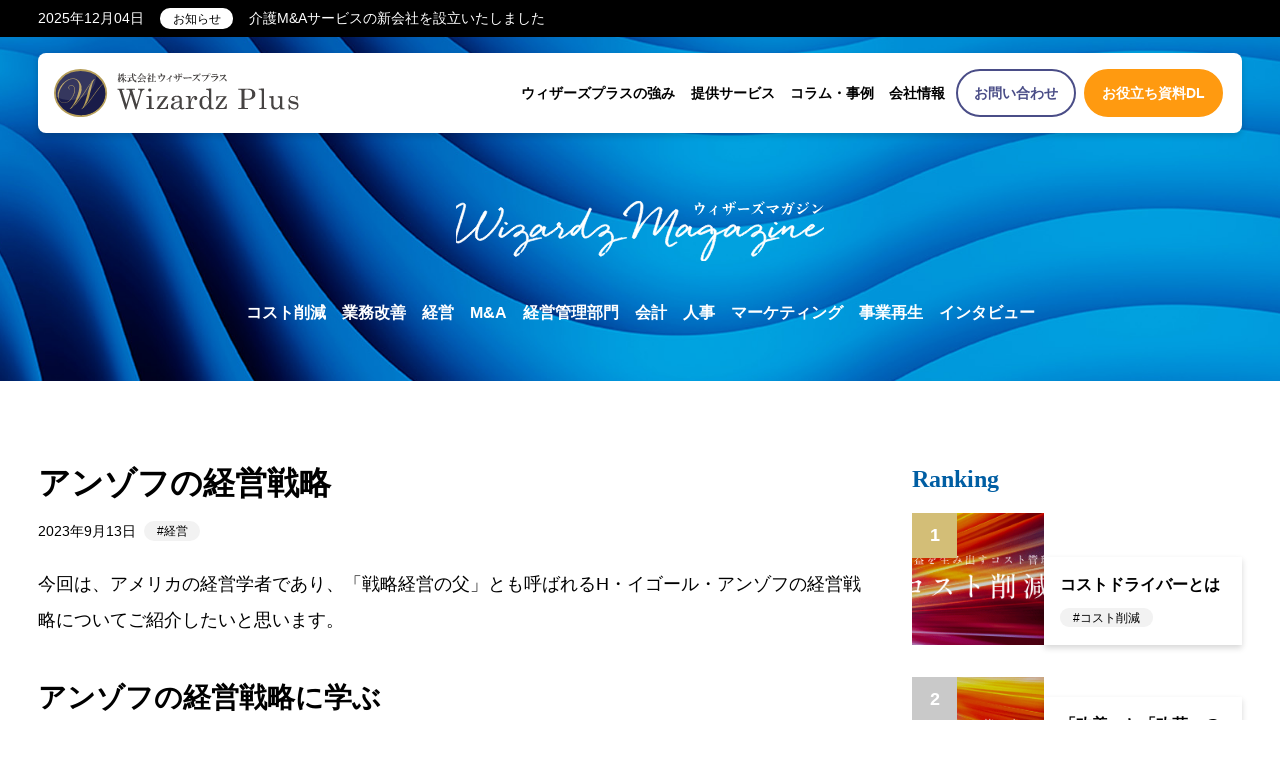

--- FILE ---
content_type: text/html; charset=UTF-8
request_url: https://www.wizardz-plus.jp/magazine/column36
body_size: 14730
content:
<!doctype html>
<html lang="ja">
<head>
    <!-- Google Tag Manager -->
<script>(function(w,d,s,l,i){w[l]=w[l]||[];w[l].push({'gtm.start':
new Date().getTime(),event:'gtm.js'});var f=d.getElementsByTagName(s)[0],
j=d.createElement(s),dl=l!='dataLayer'?'&l='+l:'';j.async=true;j.src=
'https://www.googletagmanager.com/gtm.js?id='+i+dl;f.parentNode.insertBefore(j,f);
})(window,document,'script','dataLayer','GTM-KRHJT4Q');</script>
<!-- End Google Tag Manager -->
<meta charset="UTF-8">

<title>アンゾフの経営戦略 - ウィザーズプラス｜利益創出コンサルティングウィザーズプラス｜利益創出コンサルティング</title>
<meta name="viewport" content="width=device-width,initial-scale=1.0,maximum-scale=1.0">
<meta name="Keywords" content="コスト削減,経費削減,ウィザーズプラス,コスト改善,利益創造,利益成長支援" />
<meta name="Description" content="ウィザーズプラスは、クライアント企業の持続的な利益成長支援・利益創造を活動目的に、お客様と共に問題を解決する「実働型」コンサルティング会社として、皆様の持続的な利益成長・利益創造に貢献いたします。" />
<meta name="facebook-domain-verification" content="2o2fghnvmyy9k9buodm5y4ksjwqbiu" />
<link href="https://www.wizardz-plus.jp/cms/wp-content/themes/wizardz/asset/css/reset.css" rel="stylesheet">
<link href="https://www.wizardz-plus.jp/cms/wp-content/themes/wizardz/asset/css/style.css" rel="stylesheet">
<link href="https://www.wizardz-plus.jp/cms/wp-content/themes/wizardz/asset/css/animate.css" rel="stylesheet">
<link href="https://www.wizardz-plus.jp/cms/wp-content/themes/wizardz/asset/css/swiper.min.css" rel="stylesheet">
    
<link rel="stylesheet" href="https://cdnjs.cloudflare.com/ajax/libs/lity/1.6.6/lity.css">
<link href="https://use.fontawesome.com/releases/v6.0.0/css/all.css" rel="stylesheet">
    
<link rel="preconnect" href="https://fonts.googleapis.com">
<link rel="preconnect" href="https://fonts.gstatic.com" crossorigin>
<link href="https://fonts.googleapis.com/css2?family=Open+Sans:wght@700&display=swap" rel="stylesheet">
    
<script type="text/javascript" src="https://www.wizardz-plus.jp/cms/wp-content/themes/wizardz/asset/js/jquery-3.5.1.min.js"></script>
<script type="text/javascript" src="https://www.wizardz-plus.jp/cms/wp-content/themes/wizardz/asset/js/main.js"></script>
<script src="//cdnjs.cloudflare.com/ajax/libs/wow/1.1.2/wow.min.js"></script>
<script type="text/javascript" src="https://www.wizardz-plus.jp/cms/wp-content/themes/wizardz/asset/js/swiper.min.js"></script>
    
<script src="https://www.wizardz-plus.jp/cms/wp-content/themes/wizardz/asset/js/cdn_StickyStack_jquery.stickystack.js"></script>

<script src="https://cdnjs.cloudflare.com/ajax/libs/lity/1.6.6/lity.js"></script>
<!-- ↓ウィザーズプラス側で追記 -->
<style>
  /* フェードアウト用のクラス */
  .fade-out {
    opacity: 1;
    transition: opacity 0.5s ease-out;
  }
	
  .hidden {
    opacity: 0;
    pointer-events: none;
  }
	
	/* インタビューLP用*/
		.image_pc {
			display: inherit;

		}

		.image_sp {
			display: none;

		}
	
	    .parts h2{
            font-size: 2.5rem!important;
			
        }
	
        .parts h3{
            font-size: 2rem!important;

        }
	
        .parts p,.parts li {
            font-size: 1.5rem!important;
		}

	@media (max-width: 650px) {
		.image_pc {
				display: none!important;

			}

			.image_sp {
				display: inherit!important;

			}
		
	}
</style>
<script>
	window.addEventListener('DOMContentLoaded', function() {
	  // URLに "service" と "interview" が含まれているか確認
	  if (window.location.href.includes('service') && window.location.href.includes('interview')) {
		// "blue_back" クラスを持つ最初の要素に "padding: 1rem 0;" を適用
		const blueBackElement = document.querySelector('.blue_back');
		if (blueBackElement) {
		  blueBackElement.style.setProperty('padding', '1rem 0', 'important'); // !importantで上書き
		}

		// "title" クラスを持つ最初の要素に "display: none;" を適用
		const titleElement = document.querySelector('.title');
		if (titleElement) {
		  titleElement.style.display = 'none';
		}

		// "link_wrap" クラスを持つ最初の要素に "display: none;" を適用
		const linkWrapElement = document.querySelector('.link_wrap');
		if (linkWrapElement) {
		  linkWrapElement.style.display = 'none';
		}
	  }

	  // URLが "wizardz-plus.jp/contact" で終わる場合
	  if (window.location.href.endsWith('wizardz-plus.jp/contact')) {
		// "title_section" クラスを持つ2つ目の <div> 要素に "display: none !important;" を適用
		const titleSections = document.querySelectorAll('div.title_section');
		if (titleSections.length > 1) {
		  titleSections[1].style.setProperty('display', 'none', 'important');
		}
	  }
	});
</script>
<script>
  function hideBtnLinks() {
    const url = window.location.href;

    // URLに "column" が含まれているか安全に確認（正規表現でチェック）
    const isColumnPage = /[\w\W]*\/column[\w\W]*/.test(url);

    if (isColumnPage) {
      const btnLinks = document.querySelectorAll('.btn_link');
      btnLinks.forEach(btn => {
        // フェードアウト開始
        btn.classList.add('fade-out');
        setTimeout(() => btn.classList.add('hidden'), 500); // 0.5秒後に非表示にする
      });
    }
  }

  // ページ読み込み時とURL変更時に非表示処理を実行
  window.addEventListener('load', hideBtnLinks);
  window.addEventListener('popstate', hideBtnLinks);
</script>
<!-- ↑ウィザーズプラス側で追記 -->
<meta name='robots' content='index, follow, max-image-preview:large, max-snippet:-1, max-video-preview:-1' />

	<!-- This site is optimized with the Yoast SEO plugin v26.8 - https://yoast.com/product/yoast-seo-wordpress/ -->
	<link rel="canonical" href="https://www.wizardz-plus.jp/magazine/column36" />
	<meta property="og:locale" content="ja_JP" />
	<meta property="og:type" content="article" />
	<meta property="og:title" content="アンゾフの経営戦略 - ウィザーズプラス｜利益創出コンサルティング" />
	<meta property="og:description" content="今回は、アメリカの経営学者であり、「戦略経営の父」とも呼ばれるH・イゴール・アンゾフの経営戦略についてご紹介したいと思います。 アンゾフの経営戦略に学ぶ アンゾフは1965年に出版された「戦略経営論」のなかで、市場におけ [&hellip;]" />
	<meta property="og:url" content="https://www.wizardz-plus.jp/magazine/column36" />
	<meta property="og:site_name" content="ウィザーズプラス｜利益創出コンサルティング" />
	<meta property="article:publisher" content="https://www.facebook.com/wizardzplus/?locale=ja_JP" />
	<meta name="twitter:card" content="summary_large_image" />
	<script type="application/ld+json" class="yoast-schema-graph">{"@context":"https://schema.org","@graph":[{"@type":"WebPage","@id":"https://www.wizardz-plus.jp/magazine/column36","url":"https://www.wizardz-plus.jp/magazine/column36","name":"アンゾフの経営戦略 - ウィザーズプラス｜利益創出コンサルティング","isPartOf":{"@id":"https://www.wizardz-plus.jp/#website"},"datePublished":"2023-09-13T03:39:08+00:00","breadcrumb":{"@id":"https://www.wizardz-plus.jp/magazine/column36#breadcrumb"},"inLanguage":"ja","potentialAction":[{"@type":"ReadAction","target":["https://www.wizardz-plus.jp/magazine/column36"]}]},{"@type":"BreadcrumbList","@id":"https://www.wizardz-plus.jp/magazine/column36#breadcrumb","itemListElement":[{"@type":"ListItem","position":1,"name":"ホーム","item":"https://www.wizardz-plus.jp/"},{"@type":"ListItem","position":2,"name":"マガジン","item":"https://www.wizardz-plus.jp/magazine"},{"@type":"ListItem","position":3,"name":"アンゾフの経営戦略"}]},{"@type":"WebSite","@id":"https://www.wizardz-plus.jp/#website","url":"https://www.wizardz-plus.jp/","name":"ウィザーズプラス｜利益創出コンサルティング","description":"","potentialAction":[{"@type":"SearchAction","target":{"@type":"EntryPoint","urlTemplate":"https://www.wizardz-plus.jp/?s={search_term_string}"},"query-input":{"@type":"PropertyValueSpecification","valueRequired":true,"valueName":"search_term_string"}}],"inLanguage":"ja"}]}</script>
	<!-- / Yoast SEO plugin. -->


<script type="text/javascript" id="wpp-js" src="https://www.wizardz-plus.jp/cms/wp-content/plugins/wordpress-popular-posts/assets/js/wpp.min.js?ver=7.3.6" data-sampling="0" data-sampling-rate="100" data-api-url="https://www.wizardz-plus.jp/wp-json/wordpress-popular-posts" data-post-id="412" data-token="d4939d77d5" data-lang="0" data-debug="0"></script>
<link rel="alternate" title="oEmbed (JSON)" type="application/json+oembed" href="https://www.wizardz-plus.jp/wp-json/oembed/1.0/embed?url=https%3A%2F%2Fwww.wizardz-plus.jp%2Fmagazine%2Fcolumn36" />
<link rel="alternate" title="oEmbed (XML)" type="text/xml+oembed" href="https://www.wizardz-plus.jp/wp-json/oembed/1.0/embed?url=https%3A%2F%2Fwww.wizardz-plus.jp%2Fmagazine%2Fcolumn36&#038;format=xml" />
<style id='wp-img-auto-sizes-contain-inline-css' type='text/css'>
img:is([sizes=auto i],[sizes^="auto," i]){contain-intrinsic-size:3000px 1500px}
/*# sourceURL=wp-img-auto-sizes-contain-inline-css */
</style>
<style id='wp-emoji-styles-inline-css' type='text/css'>

	img.wp-smiley, img.emoji {
		display: inline !important;
		border: none !important;
		box-shadow: none !important;
		height: 1em !important;
		width: 1em !important;
		margin: 0 0.07em !important;
		vertical-align: -0.1em !important;
		background: none !important;
		padding: 0 !important;
	}
/*# sourceURL=wp-emoji-styles-inline-css */
</style>
<style id='wp-block-library-inline-css' type='text/css'>
:root{--wp-block-synced-color:#7a00df;--wp-block-synced-color--rgb:122,0,223;--wp-bound-block-color:var(--wp-block-synced-color);--wp-editor-canvas-background:#ddd;--wp-admin-theme-color:#007cba;--wp-admin-theme-color--rgb:0,124,186;--wp-admin-theme-color-darker-10:#006ba1;--wp-admin-theme-color-darker-10--rgb:0,107,160.5;--wp-admin-theme-color-darker-20:#005a87;--wp-admin-theme-color-darker-20--rgb:0,90,135;--wp-admin-border-width-focus:2px}@media (min-resolution:192dpi){:root{--wp-admin-border-width-focus:1.5px}}.wp-element-button{cursor:pointer}:root .has-very-light-gray-background-color{background-color:#eee}:root .has-very-dark-gray-background-color{background-color:#313131}:root .has-very-light-gray-color{color:#eee}:root .has-very-dark-gray-color{color:#313131}:root .has-vivid-green-cyan-to-vivid-cyan-blue-gradient-background{background:linear-gradient(135deg,#00d084,#0693e3)}:root .has-purple-crush-gradient-background{background:linear-gradient(135deg,#34e2e4,#4721fb 50%,#ab1dfe)}:root .has-hazy-dawn-gradient-background{background:linear-gradient(135deg,#faaca8,#dad0ec)}:root .has-subdued-olive-gradient-background{background:linear-gradient(135deg,#fafae1,#67a671)}:root .has-atomic-cream-gradient-background{background:linear-gradient(135deg,#fdd79a,#004a59)}:root .has-nightshade-gradient-background{background:linear-gradient(135deg,#330968,#31cdcf)}:root .has-midnight-gradient-background{background:linear-gradient(135deg,#020381,#2874fc)}:root{--wp--preset--font-size--normal:16px;--wp--preset--font-size--huge:42px}.has-regular-font-size{font-size:1em}.has-larger-font-size{font-size:2.625em}.has-normal-font-size{font-size:var(--wp--preset--font-size--normal)}.has-huge-font-size{font-size:var(--wp--preset--font-size--huge)}.has-text-align-center{text-align:center}.has-text-align-left{text-align:left}.has-text-align-right{text-align:right}.has-fit-text{white-space:nowrap!important}#end-resizable-editor-section{display:none}.aligncenter{clear:both}.items-justified-left{justify-content:flex-start}.items-justified-center{justify-content:center}.items-justified-right{justify-content:flex-end}.items-justified-space-between{justify-content:space-between}.screen-reader-text{border:0;clip-path:inset(50%);height:1px;margin:-1px;overflow:hidden;padding:0;position:absolute;width:1px;word-wrap:normal!important}.screen-reader-text:focus{background-color:#ddd;clip-path:none;color:#444;display:block;font-size:1em;height:auto;left:5px;line-height:normal;padding:15px 23px 14px;text-decoration:none;top:5px;width:auto;z-index:100000}html :where(.has-border-color){border-style:solid}html :where([style*=border-top-color]){border-top-style:solid}html :where([style*=border-right-color]){border-right-style:solid}html :where([style*=border-bottom-color]){border-bottom-style:solid}html :where([style*=border-left-color]){border-left-style:solid}html :where([style*=border-width]){border-style:solid}html :where([style*=border-top-width]){border-top-style:solid}html :where([style*=border-right-width]){border-right-style:solid}html :where([style*=border-bottom-width]){border-bottom-style:solid}html :where([style*=border-left-width]){border-left-style:solid}html :where(img[class*=wp-image-]){height:auto;max-width:100%}:where(figure){margin:0 0 1em}html :where(.is-position-sticky){--wp-admin--admin-bar--position-offset:var(--wp-admin--admin-bar--height,0px)}@media screen and (max-width:600px){html :where(.is-position-sticky){--wp-admin--admin-bar--position-offset:0px}}

/*# sourceURL=wp-block-library-inline-css */
</style><style id='global-styles-inline-css' type='text/css'>
:root{--wp--preset--aspect-ratio--square: 1;--wp--preset--aspect-ratio--4-3: 4/3;--wp--preset--aspect-ratio--3-4: 3/4;--wp--preset--aspect-ratio--3-2: 3/2;--wp--preset--aspect-ratio--2-3: 2/3;--wp--preset--aspect-ratio--16-9: 16/9;--wp--preset--aspect-ratio--9-16: 9/16;--wp--preset--color--black: #000000;--wp--preset--color--cyan-bluish-gray: #abb8c3;--wp--preset--color--white: #ffffff;--wp--preset--color--pale-pink: #f78da7;--wp--preset--color--vivid-red: #cf2e2e;--wp--preset--color--luminous-vivid-orange: #ff6900;--wp--preset--color--luminous-vivid-amber: #fcb900;--wp--preset--color--light-green-cyan: #7bdcb5;--wp--preset--color--vivid-green-cyan: #00d084;--wp--preset--color--pale-cyan-blue: #8ed1fc;--wp--preset--color--vivid-cyan-blue: #0693e3;--wp--preset--color--vivid-purple: #9b51e0;--wp--preset--gradient--vivid-cyan-blue-to-vivid-purple: linear-gradient(135deg,rgb(6,147,227) 0%,rgb(155,81,224) 100%);--wp--preset--gradient--light-green-cyan-to-vivid-green-cyan: linear-gradient(135deg,rgb(122,220,180) 0%,rgb(0,208,130) 100%);--wp--preset--gradient--luminous-vivid-amber-to-luminous-vivid-orange: linear-gradient(135deg,rgb(252,185,0) 0%,rgb(255,105,0) 100%);--wp--preset--gradient--luminous-vivid-orange-to-vivid-red: linear-gradient(135deg,rgb(255,105,0) 0%,rgb(207,46,46) 100%);--wp--preset--gradient--very-light-gray-to-cyan-bluish-gray: linear-gradient(135deg,rgb(238,238,238) 0%,rgb(169,184,195) 100%);--wp--preset--gradient--cool-to-warm-spectrum: linear-gradient(135deg,rgb(74,234,220) 0%,rgb(151,120,209) 20%,rgb(207,42,186) 40%,rgb(238,44,130) 60%,rgb(251,105,98) 80%,rgb(254,248,76) 100%);--wp--preset--gradient--blush-light-purple: linear-gradient(135deg,rgb(255,206,236) 0%,rgb(152,150,240) 100%);--wp--preset--gradient--blush-bordeaux: linear-gradient(135deg,rgb(254,205,165) 0%,rgb(254,45,45) 50%,rgb(107,0,62) 100%);--wp--preset--gradient--luminous-dusk: linear-gradient(135deg,rgb(255,203,112) 0%,rgb(199,81,192) 50%,rgb(65,88,208) 100%);--wp--preset--gradient--pale-ocean: linear-gradient(135deg,rgb(255,245,203) 0%,rgb(182,227,212) 50%,rgb(51,167,181) 100%);--wp--preset--gradient--electric-grass: linear-gradient(135deg,rgb(202,248,128) 0%,rgb(113,206,126) 100%);--wp--preset--gradient--midnight: linear-gradient(135deg,rgb(2,3,129) 0%,rgb(40,116,252) 100%);--wp--preset--font-size--small: 13px;--wp--preset--font-size--medium: 20px;--wp--preset--font-size--large: 36px;--wp--preset--font-size--x-large: 42px;--wp--preset--spacing--20: 0.44rem;--wp--preset--spacing--30: 0.67rem;--wp--preset--spacing--40: 1rem;--wp--preset--spacing--50: 1.5rem;--wp--preset--spacing--60: 2.25rem;--wp--preset--spacing--70: 3.38rem;--wp--preset--spacing--80: 5.06rem;--wp--preset--shadow--natural: 6px 6px 9px rgba(0, 0, 0, 0.2);--wp--preset--shadow--deep: 12px 12px 50px rgba(0, 0, 0, 0.4);--wp--preset--shadow--sharp: 6px 6px 0px rgba(0, 0, 0, 0.2);--wp--preset--shadow--outlined: 6px 6px 0px -3px rgb(255, 255, 255), 6px 6px rgb(0, 0, 0);--wp--preset--shadow--crisp: 6px 6px 0px rgb(0, 0, 0);}:where(.is-layout-flex){gap: 0.5em;}:where(.is-layout-grid){gap: 0.5em;}body .is-layout-flex{display: flex;}.is-layout-flex{flex-wrap: wrap;align-items: center;}.is-layout-flex > :is(*, div){margin: 0;}body .is-layout-grid{display: grid;}.is-layout-grid > :is(*, div){margin: 0;}:where(.wp-block-columns.is-layout-flex){gap: 2em;}:where(.wp-block-columns.is-layout-grid){gap: 2em;}:where(.wp-block-post-template.is-layout-flex){gap: 1.25em;}:where(.wp-block-post-template.is-layout-grid){gap: 1.25em;}.has-black-color{color: var(--wp--preset--color--black) !important;}.has-cyan-bluish-gray-color{color: var(--wp--preset--color--cyan-bluish-gray) !important;}.has-white-color{color: var(--wp--preset--color--white) !important;}.has-pale-pink-color{color: var(--wp--preset--color--pale-pink) !important;}.has-vivid-red-color{color: var(--wp--preset--color--vivid-red) !important;}.has-luminous-vivid-orange-color{color: var(--wp--preset--color--luminous-vivid-orange) !important;}.has-luminous-vivid-amber-color{color: var(--wp--preset--color--luminous-vivid-amber) !important;}.has-light-green-cyan-color{color: var(--wp--preset--color--light-green-cyan) !important;}.has-vivid-green-cyan-color{color: var(--wp--preset--color--vivid-green-cyan) !important;}.has-pale-cyan-blue-color{color: var(--wp--preset--color--pale-cyan-blue) !important;}.has-vivid-cyan-blue-color{color: var(--wp--preset--color--vivid-cyan-blue) !important;}.has-vivid-purple-color{color: var(--wp--preset--color--vivid-purple) !important;}.has-black-background-color{background-color: var(--wp--preset--color--black) !important;}.has-cyan-bluish-gray-background-color{background-color: var(--wp--preset--color--cyan-bluish-gray) !important;}.has-white-background-color{background-color: var(--wp--preset--color--white) !important;}.has-pale-pink-background-color{background-color: var(--wp--preset--color--pale-pink) !important;}.has-vivid-red-background-color{background-color: var(--wp--preset--color--vivid-red) !important;}.has-luminous-vivid-orange-background-color{background-color: var(--wp--preset--color--luminous-vivid-orange) !important;}.has-luminous-vivid-amber-background-color{background-color: var(--wp--preset--color--luminous-vivid-amber) !important;}.has-light-green-cyan-background-color{background-color: var(--wp--preset--color--light-green-cyan) !important;}.has-vivid-green-cyan-background-color{background-color: var(--wp--preset--color--vivid-green-cyan) !important;}.has-pale-cyan-blue-background-color{background-color: var(--wp--preset--color--pale-cyan-blue) !important;}.has-vivid-cyan-blue-background-color{background-color: var(--wp--preset--color--vivid-cyan-blue) !important;}.has-vivid-purple-background-color{background-color: var(--wp--preset--color--vivid-purple) !important;}.has-black-border-color{border-color: var(--wp--preset--color--black) !important;}.has-cyan-bluish-gray-border-color{border-color: var(--wp--preset--color--cyan-bluish-gray) !important;}.has-white-border-color{border-color: var(--wp--preset--color--white) !important;}.has-pale-pink-border-color{border-color: var(--wp--preset--color--pale-pink) !important;}.has-vivid-red-border-color{border-color: var(--wp--preset--color--vivid-red) !important;}.has-luminous-vivid-orange-border-color{border-color: var(--wp--preset--color--luminous-vivid-orange) !important;}.has-luminous-vivid-amber-border-color{border-color: var(--wp--preset--color--luminous-vivid-amber) !important;}.has-light-green-cyan-border-color{border-color: var(--wp--preset--color--light-green-cyan) !important;}.has-vivid-green-cyan-border-color{border-color: var(--wp--preset--color--vivid-green-cyan) !important;}.has-pale-cyan-blue-border-color{border-color: var(--wp--preset--color--pale-cyan-blue) !important;}.has-vivid-cyan-blue-border-color{border-color: var(--wp--preset--color--vivid-cyan-blue) !important;}.has-vivid-purple-border-color{border-color: var(--wp--preset--color--vivid-purple) !important;}.has-vivid-cyan-blue-to-vivid-purple-gradient-background{background: var(--wp--preset--gradient--vivid-cyan-blue-to-vivid-purple) !important;}.has-light-green-cyan-to-vivid-green-cyan-gradient-background{background: var(--wp--preset--gradient--light-green-cyan-to-vivid-green-cyan) !important;}.has-luminous-vivid-amber-to-luminous-vivid-orange-gradient-background{background: var(--wp--preset--gradient--luminous-vivid-amber-to-luminous-vivid-orange) !important;}.has-luminous-vivid-orange-to-vivid-red-gradient-background{background: var(--wp--preset--gradient--luminous-vivid-orange-to-vivid-red) !important;}.has-very-light-gray-to-cyan-bluish-gray-gradient-background{background: var(--wp--preset--gradient--very-light-gray-to-cyan-bluish-gray) !important;}.has-cool-to-warm-spectrum-gradient-background{background: var(--wp--preset--gradient--cool-to-warm-spectrum) !important;}.has-blush-light-purple-gradient-background{background: var(--wp--preset--gradient--blush-light-purple) !important;}.has-blush-bordeaux-gradient-background{background: var(--wp--preset--gradient--blush-bordeaux) !important;}.has-luminous-dusk-gradient-background{background: var(--wp--preset--gradient--luminous-dusk) !important;}.has-pale-ocean-gradient-background{background: var(--wp--preset--gradient--pale-ocean) !important;}.has-electric-grass-gradient-background{background: var(--wp--preset--gradient--electric-grass) !important;}.has-midnight-gradient-background{background: var(--wp--preset--gradient--midnight) !important;}.has-small-font-size{font-size: var(--wp--preset--font-size--small) !important;}.has-medium-font-size{font-size: var(--wp--preset--font-size--medium) !important;}.has-large-font-size{font-size: var(--wp--preset--font-size--large) !important;}.has-x-large-font-size{font-size: var(--wp--preset--font-size--x-large) !important;}
/*# sourceURL=global-styles-inline-css */
</style>

<style id='classic-theme-styles-inline-css' type='text/css'>
/*! This file is auto-generated */
.wp-block-button__link{color:#fff;background-color:#32373c;border-radius:9999px;box-shadow:none;text-decoration:none;padding:calc(.667em + 2px) calc(1.333em + 2px);font-size:1.125em}.wp-block-file__button{background:#32373c;color:#fff;text-decoration:none}
/*# sourceURL=/wp-includes/css/classic-themes.min.css */
</style>
<link rel='stylesheet' id='wordpress-popular-posts-css-css' href='https://www.wizardz-plus.jp/cms/wp-content/plugins/wordpress-popular-posts/assets/css/wpp.css?ver=7.3.6' type='text/css' media='all' />
<link rel='stylesheet' id='wp-pagenavi-css' href='https://www.wizardz-plus.jp/cms/wp-content/plugins/wp-pagenavi/pagenavi-css.css?ver=2.70' type='text/css' media='all' />
<link rel='stylesheet' id='wp-block-paragraph-css' href='https://www.wizardz-plus.jp/cms/wp-includes/blocks/paragraph/style.min.css?ver=6.9' type='text/css' media='all' />
<link rel='stylesheet' id='wp-block-heading-css' href='https://www.wizardz-plus.jp/cms/wp-includes/blocks/heading/style.min.css?ver=6.9' type='text/css' media='all' />
<link rel="https://api.w.org/" href="https://www.wizardz-plus.jp/wp-json/" /><link rel="alternate" title="JSON" type="application/json" href="https://www.wizardz-plus.jp/wp-json/wp/v2/magazine/412" /><link rel="EditURI" type="application/rsd+xml" title="RSD" href="https://www.wizardz-plus.jp/cms/xmlrpc.php?rsd" />
<meta name="generator" content="WordPress 6.9" />
<link rel='shortlink' href='https://www.wizardz-plus.jp/?p=412' />
<meta name="generator" content="Redux 4.5.10" /><meta name="cdp-version" content="1.5.0" />            <style id="wpp-loading-animation-styles">@-webkit-keyframes bgslide{from{background-position-x:0}to{background-position-x:-200%}}@keyframes bgslide{from{background-position-x:0}to{background-position-x:-200%}}.wpp-widget-block-placeholder,.wpp-shortcode-placeholder{margin:0 auto;width:60px;height:3px;background:#dd3737;background:linear-gradient(90deg,#dd3737 0%,#571313 10%,#dd3737 100%);background-size:200% auto;border-radius:3px;-webkit-animation:bgslide 1s infinite linear;animation:bgslide 1s infinite linear}</style>
            <link rel="icon" href="https://www.wizardz-plus.jp/cms/wp-content/uploads/2024/01/cropped-wizardzplus_favicon-32x32.png" sizes="32x32" />
<link rel="icon" href="https://www.wizardz-plus.jp/cms/wp-content/uploads/2024/01/cropped-wizardzplus_favicon-192x192.png" sizes="192x192" />
<link rel="apple-touch-icon" href="https://www.wizardz-plus.jp/cms/wp-content/uploads/2024/01/cropped-wizardzplus_favicon-180x180.png" />
<meta name="msapplication-TileImage" content="https://www.wizardz-plus.jp/cms/wp-content/uploads/2024/01/cropped-wizardzplus_favicon-270x270.png" />
		<style type="text/css" id="wp-custom-css">
			/* ↓2026/01/13にLPリンク用に追加、いらなくなったら消すこと*/
.new_link {
		color: #a10000;
		border-bottom: 1px #a10000 solid;
	
}

.new_link:hover {
		opacity: 0.3;
	
}
/* ↑2026/01/13にLPリンク用に追加、いらなくなったら消すこと*/

/* ↓2025/04/21にTOPファーストビューバナー用に追加、いらなくなったら消すこと*/
#bnr_20250421 {
		background: white;
	  border-radius: 128px;
    display: block;
    margin: auto;
		margin-bottom: -7rem;
    max-width: 450px;
    box-shadow: 0 0 10px 5px #0000004a;
		transition: filter 0.2s;
	
}

#bnr_20250421:hover {
		filter: grayscale(100%);
	
}
/* ↑2025/04/21にTOPファーストビューバナー用に追加、いらなくなったら消すこと*/

::-webkit-scrollbar {
	width: 10px; /* 横幅 */

}

::-webkit-scrollbar-thumb {
	background: #005EA3; /* ハンドルの色 */
	border-radius: 100px;
	
}

::-webkit-scrollbar-track {
	background: #FFFFFF; /* 背景色 */
	
}

.costdown_head span {
	font-size: 4rem;
	
}

.costdown_head h1 {
	font-size: 5rem;
  padding-top: 1.5rem;
	
}

@media (max-width: 1346px){
	.costdown_head span {
		font-size: 3rem;

	}

	.costdown_head h1 {
		font-size: 4rem;

	}
	
}

@media (max-width: 650px){
	.costdown_head {
		text-align: center;
		font-weight: 700;

	}
	
	.costdown_head span {
		font-size: 2.5rem;

	}

	.costdown_head h1 {
		font-size: 3rem;

	}
	
	/* ↓2025/04/21に追加、いらなくなったら消すこと*/
	#bnr_20250421 {
			margin-bottom: 0m;

	}
	/* ↑2025/04/21に追加、いらなくなったら消すこと*/
	
}		</style>
		</head><body class="wp-singular magazine-template-default single single-magazine postid-412 wp-theme-wizardz">    
    <noscript><iframe src="https://www.googletagmanager.com/ns.html?id=GTM-KRHJT4Q"
height="0" width="0" style="display:none;visibility:hidden"></iframe></noscript>
<header>
<div class="header_news">
<div class="page_width">    
<div class="inner">
<ul>
        
<li><a href="https://www.wizardz-plus.jp/4211"><time datetime="2025-12-04">2025年12月04日</time>
<span class="cat">お知らせ</span><p>介護M&amp;Aサービスの新会社を設立いたしました</p></a></li>    
 </ul>
</div>
</div>
</div>
<div class="page_width">    
<div class="inner">
<div class="header_body">
<div class="logo">
<a href="https://www.wizardz-plus.jp"><img src="https://www.wizardz-plus.jp/cms/wp-content/themes/wizardz/asset/img/wizardzLogo.svg" alt="株式会社ウィザーズプラス"></a>
</div>
<input  type="checkbox" id="menu_trigger">
<label for="menu_trigger" class="menu_trigger">
<div>
<span></span>
<span></span>
<span></span>
</div>
</label>

<nav class="header_nav">
        <ul class="menu_list"><li>
                        <a href="https://www.wizardz-plus.jp/feature/">
                        <span>ウィザーズプラスの強み</span></a></li><li class="toggle_title"><div class=""><span>提供サービス</span></div></li>
                        <li class="toggle_content"><a href="https://www.wizardz-plus.jp/services/" class="content_top"><span>提供サービス</span></a><ul class="menu_list"><li class="list_in">
                            <a href="https://www.wizardz-plus.jp/services/costdown/">
                            <span>コスト削減</span></a></li><li class="list_in">
                            <a href="https://www.wizardz-plus.jp/services/manda/">
                            <span>M&amp;A・事業承継​</span></a></li><li class="list_in">
                            <a href="https://www.wizardz-plus.jp/services/cashflow/">
                            <span>キャッシュフロー改善​</span></a></li><li class="list_in">
                            <a href="https://www.wizardz-plus.jp/services/fundraising/">
                            <span>資金調達​</span></a></li><li class="list_in">
                            <a href="https://www.wizardz-plus.jp/services/grant-application/">
                            <span>補助金申請支援​</span></a></li><li class="list_in">
                            <a href="https://www.wizardz-plus.jp/services/pricing/">
                            <span>プライシング​</span></a></li></ul></li><li>
                        <a href="https://www.wizardz-plus.jp/magazine/">
                        <span>コラム・事例</span></a></li><li>
                        <a href="https://www.wizardz-plus.jp/about/">
                        <span>会社情報</span></a></li><li class="sp_show">
                        <a href="https://www.wizardz-plus.jp/news/">
                        <span>ニュース</span></a></li><li class="sp_show">
                        <a href="https://www.wizardz-plus.jp/about/partner/">
                        <span>パートナー募集</span></a></li><li class="sp_show">
                        <a href="https://www.wizardz-plus.jp/faq/">
                        <span>よくあるご質問</span></a></li><li class="button">
                <div class="btn"><a href="https://www.wizardz-plus.jp//contact//">
                <span>お問い合わせ</span></a></div>
                <div class="btn orange"><a href="https://www.wizardz-plus.jp//dl//">
                <span>お役立ち資料DL</span></a></div>
            </li></ul></nav>



</div>
</div>
</div>
</header>

<div class="btn_link">
<div class="e_book">
<a href="https://www.wizardz-plus.jp/dl"><img src="https://www.wizardz-plus.jp/cms/wp-content/themes/wizardz/asset/img/book.svg" alt="削減と改善のプロ集団が作成した特別e Book（無料）"></a>
</div>
<div class="soudan wow fadeInRightBig" data-wow-delay="5s">
<a href="https://www.wizardz-plus.jp/contact"><img src="https://www.wizardz-plus.jp/cms/wp-content/themes/wizardz/asset/img/soudan.svg" alt="スマホ・パソコンからオンライン経営相談" class="btn"><img src="https://www.wizardz-plus.jp/cms/wp-content/themes/wizardz/asset/img/consultation.png" alt="" class="image"></a>
</div>
</div>
<main>
    

<div class="blog_cover">
<div class="header_spacer"></div>
<a href="https://www.wizardz-plus.jp/magazine" class="blog_logo"><img src="https://www.wizardz-plus.jp/cms/wp-content/themes/wizardz/asset/img/blog_logo.svg" alt="ウィザーズブログ"></a>
    
<ul>
        <li class="active"><a href="https://www.wizardz-plus.jp/tag/costreduction"><span>コスト削減</span></a></li>
        
        <li class="active"><a href="https://www.wizardz-plus.jp/tag/businessimprovement"><span>業務改善</span></a></li>
        
        <li class="active"><a href="https://www.wizardz-plus.jp/tag/managementplan"><span>経営</span></a></li>
        
        <li class="active"><a href="https://www.wizardz-plus.jp/tag/businesssuccessionandma"><span>M&amp;A</span></a></li>
        
        <li class="active"><a href="https://www.wizardz-plus.jp/tag/businessmanagementdepartment"><span>経営管理部門</span></a></li>
        
        <li class="active"><a href="https://www.wizardz-plus.jp/tag/finance-accounting"><span>会計</span></a></li>
        
        <li class="active"><a href="https://www.wizardz-plus.jp/tag/businessadministration"><span>人事</span></a></li>
        
        <li class="active"><a href="https://www.wizardz-plus.jp/tag/marketing"><span>マーケティング</span></a></li>
        
        <li class="active"><a href="https://www.wizardz-plus.jp/tag/corporaterestructuring"><span>事業再生</span></a></li>
        
        <li class="active"><a href="https://www.wizardz-plus.jp/tag/interview"><span>インタビュー</span></a></li>
        
        <li><a href="https://www.wizardz-plus.jp/tag/organizationimprovement"><span>組織改革</span></a></li>

        
        <li><a href="https://www.wizardz-plus.jp/tag/logisticsimprovementcolumn"><span>物流</span></a></li>

        
        <li><a href="https://www.wizardz-plus.jp/tag/riskmanagement"><span>リスクマネジメント</span></a></li>

        
        <li><a href="https://www.wizardz-plus.jp/tag/asforconsulting"><span>コンサルティング</span></a></li>

        
        <li><a href="https://www.wizardz-plus.jp/tag/overseasstrategy"><span>海外戦略</span></a></li>

        
        <li><a href="https://www.wizardz-plus.jp/tag/insurance_ma"><span>保険</span></a></li>

        
        <li><a href="https://www.wizardz-plus.jp/tag/recruitment"><span>採用</span></a></li>

        
        <li><a href="https://www.wizardz-plus.jp/tag/cashflow"><span>キャッシュフロー</span></a></li>

        
        <li><a href="https://www.wizardz-plus.jp/tag/%e7%b5%8c%e5%96%b6%e3%81%ae%e3%81%99%e3%82%9d%e3%82%81"><span>経営のすゝめ</span></a></li>

        
        <li><a href="https://www.wizardz-plus.jp/tag/productivityimprovement"><span>生産性向上</span></a></li>

        
        <li><a href="https://www.wizardz-plus.jp/tag/sales"><span>顧客獲得</span></a></li>

        
        <li><a href="https://www.wizardz-plus.jp/tag/newbusiness"><span>新規事業</span></a></li>

        
        <li><a href="https://www.wizardz-plus.jp/tag/compliance"><span>コンプライアンス</span></a></li>

        
      
</ul>

</div>

<div class="kiji_wrap">    

<section class="kiji_section">
<div class="page_width">    
<div class="inner">
    
<div class="column_flex kiji">
<div class="column content_include">
            <div class="title_block">
            <h1>アンゾフの経営戦略</h1>
                    <div class="tag_time">
                    <time datetime="">2023年9月13日</time>
                <div class="tag"><span>#経営</span></div>                </div>
        </div>

                        
    
                <div class="text_include">
                    
<p>今回は、アメリカの経営学者であり、「戦略経営の父」とも呼ばれるH・イゴール・アンゾフの経営戦略についてご紹介したいと思います。</p>



<h2 class="wp-block-heading">アンゾフの経営戦略に学ぶ</h2>



<p>アンゾフは1965年に出版された「戦略経営論」のなかで、市場における競合という概念をもちい、長期的な計画とその実施による企業経営の重要性を説いています。</p>



<p>企業の成長戦略の方向性を分析し、評価するためのツールとして現在もよく使われるのが「アンゾフの成長マトリクス」。これは製品（既存・新規）と市場（既存・新規）を軸とした表で示され、「市場浸透」、「市場開拓」、「製品開発」、「多角化」といった4つの方向性に成長戦略を分類する手法です。</p>



<p>市場浸透戦略は既存の市場における既存製品の売上を伸ばすためのものであり、市場開拓戦略は新たな市場を開拓し、既存製品の売上を伸ばすためのものです。製品開発戦略は既存の市場向けに新たな製品を開発すること。また、多角化戦略は新たな製品で新たな市場分野を切り拓くため、新事業を展開することとなります。このうち、市場浸透と市場開拓、製品開発は各部門に属する競争戦略であり、多角化は全社戦略としての成長戦略にあたるとされています。</p>



<p>厳しい経済情勢のなか、新たな分野への進出を検討している企業経営者は多いようです。アンゾフは多角化戦略をもっとも重視し、「水平型」、「垂直型」、「集中型」、「集成型」といった4つのタイプに分類しています。</p>



<p>水平型とは同じ分野での事業拡大を狙う場合のことで、垂直型は同じ事業分野で川上から川下へと多角化する場合をいいます。集中型とは既存製品とリンクした新製品で多角化をはかることをいい、集成型とは新たな製品を新たな市場に向けて打ち出していく場合をいいます。</p>



<p>企業の成長のため、また将来のリスクマネジメントのためにも、多角化戦略はもはや欠くことのできないものとなっています。他社との事業提携やアウトソーシングなどのオプションを含めて、さまざまな成長のための戦略をアンゾフの戦略経営から学びとりたいものです。</p>
                </div>
        </div>
    
<aside>
<div class="aside_block">
<h2>Ranking</h2>
    
<ul class="article_list ranking line">

      <article class="swiper-slide">
        <a href="https://www.wizardz-plus.jp/magazine/column30">
            

            <div class="image">
    
        <img src="https://www.wizardz-plus.jp/cms/wp-content/themes/wizardz/asset/thumbnail/banner_cost.png" alt="">
                
            </div>
            <div class="text">
                <h3>コストドライバーとは</h3>
                <div class="cat"><span>#コスト削減</span></div>            </div>
        </a>
    </article>
    
         <article class="swiper-slide">
        <a href="https://www.wizardz-plus.jp/magazine/column74">
            

            <div class="image">
    
        <img src="https://www.wizardz-plus.jp/cms/wp-content/themes/wizardz/asset/thumbnail/banner_gyomu.png" alt="">
                
            </div>
            <div class="text">
                <h3>「改善」と「改革」の大きな違い</h3>
                <div class="cat"><span>#業務改善</span></div>            </div>
        </a>
    </article>
    
         <article class="swiper-slide">
        <a href="https://www.wizardz-plus.jp/magazine/column36">
            

            <div class="image">
    
        <img src="https://www.wizardz-plus.jp/cms/wp-content/themes/wizardz/asset/thumbnail/banner_keiei.png" alt="">
                
            </div>
            <div class="text">
                <h3>アンゾフの経営戦略</h3>
                <div class="cat"><span>#経営</span></div>            </div>
        </a>
    </article>
    
         <article class="swiper-slide">
        <a href="https://www.wizardz-plus.jp/magazine/interview10">
            

            <div class="image">
                
                    <img width="452" height="302" src="https://www.wizardz-plus.jp/cms/wp-content/uploads/2024/07/interview_top_5_0.png" class="attachment-post-thumbnail size-post-thumbnail wp-post-image" alt="" decoding="async" loading="lazy" srcset="https://www.wizardz-plus.jp/cms/wp-content/uploads/2024/07/interview_top_5_0.png 452w, https://www.wizardz-plus.jp/cms/wp-content/uploads/2024/07/interview_top_5_0-300x200.png 300w" sizes="auto, (max-width: 452px) 100vw, 452px" />                
                
            
            </div>
            <div class="text">
                <h3>保育M&amp;A・事業承継 インタビュー <br>株式会社モニカ</h3>
                <div class="cat"><span>#M&amp;A</span><span>#インタビュー</span></div>            </div>
        </a>
    </article>
    
         <article class="swiper-slide">
        <a href="https://www.wizardz-plus.jp/magazine/column80">
            

            <div class="image">
    
        <img src="https://www.wizardz-plus.jp/cms/wp-content/themes/wizardz/asset/thumbnail/banner_marketing.png" alt="">
                
            </div>
            <div class="text">
                <h3>キャプティブ価格戦略</h3>
                <div class="cat"><span>#マーケティング</span></div>            </div>
        </a>
    </article>
    
        </ul>
    </div> 
    

<div class="aside_block">
<h2>Category</h2>
<ul class="category_list">
    <li><a href="https://www.wizardz-plus.jp/tag/%e7%b5%8c%e5%96%b6%e3%81%ae%e3%81%99%e3%82%9d%e3%82%81"><span>経営のすゝめ</span></a></li>
    <li><a href="https://www.wizardz-plus.jp/tag/businessimprovement"><span>業務改善</span></a></li>
    <li><a href="https://www.wizardz-plus.jp/tag/costreduction"><span>コスト削減</span></a></li>
    <li><a href="https://www.wizardz-plus.jp/tag/businesssuccessionandma"><span>M&amp;A</span></a></li>
    <li><a href="https://www.wizardz-plus.jp/tag/managementplan"><span>経営</span></a></li>
    <li><a href="https://www.wizardz-plus.jp/tag/marketing"><span>マーケティング</span></a></li>
    <li><a href="https://www.wizardz-plus.jp/tag/interview"><span>インタビュー</span></a></li>
    <li><a href="https://www.wizardz-plus.jp/tag/finance-accounting"><span>会計</span></a></li>
    <li><a href="https://www.wizardz-plus.jp/tag/businessadministration"><span>人事</span></a></li>
    <li><a href="https://www.wizardz-plus.jp/tag/corporaterestructuring"><span>事業再生</span></a></li>
    <li><a href="https://www.wizardz-plus.jp/tag/organizationimprovement"><span>組織改革</span></a></li>
    <li><a href="https://www.wizardz-plus.jp/tag/logisticsimprovementcolumn"><span>物流</span></a></li>
    <li><a href="https://www.wizardz-plus.jp/tag/riskmanagement"><span>リスクマネジメント</span></a></li>
    <li><a href="https://www.wizardz-plus.jp/tag/insurance_ma"><span>保険</span></a></li>
    <li><a href="https://www.wizardz-plus.jp/tag/asforconsulting"><span>コンサルティング</span></a></li>
    <li><a href="https://www.wizardz-plus.jp/tag/overseasstrategy"><span>海外戦略</span></a></li>
    <li><a href="https://www.wizardz-plus.jp/tag/recruitment"><span>採用</span></a></li>
    <li><a href="https://www.wizardz-plus.jp/tag/cashflow"><span>キャッシュフロー</span></a></li>
    <li><a href="https://www.wizardz-plus.jp/tag/newbusiness"><span>新規事業</span></a></li>
    <li><a href="https://www.wizardz-plus.jp/tag/compliance"><span>コンプライアンス</span></a></li>
    <li><a href="https://www.wizardz-plus.jp/tag/productivityimprovement"><span>生産性向上</span></a></li>
    <li><a href="https://www.wizardz-plus.jp/tag/businessmanagementdepartment"><span>経営管理部門</span></a></li>
    <li><a href="https://www.wizardz-plus.jp/tag/sales"><span>顧客獲得</span></a></li>
    
</ul>
            </div>
            </aside>
        </div>
    

  
</div>
</div>
</section>
    
    
<section class="gray_back">
    <div class="page_width">    
        <div class="inner">
            <div class="title_section">
                <h2>関連記事</h2>
            </div>


                    <div class="article_list pickup">
                                      <article>
                                <a href="https://www.wizardz-plus.jp/magazine/column04">
                                   <div class="image">
                                        
                                                                    
                                            

        
    <img src="https://www.wizardz-plus.jp/cms/wp-content/themes/wizardz/asset/thumbnail/banner_gyomu.png" alt="">
    
    
    
        
    
    
                                        
                                    
                                    </div>
                                    
                                    <div class="text">
                                        <h3>業務改善の進め方</h3>
                                        <time datetime="2023-09-13">2023年09月13日</time>
                                        <div class="cat"><span>#業務改善</span></div>                                    </div>
                                </a>
                            </article>
                                                    <article>
                                <a href="https://www.wizardz-plus.jp/magazine/column142">
                                   <div class="image">
                                        
                                                                    
                                            

        
    <img src="https://www.wizardz-plus.jp/cms/wp-content/themes/wizardz/asset/thumbnail/banner_ma.png" alt="">
    
    
    
        
    
    
                                        
                                    
                                    </div>
                                    
                                    <div class="text">
                                        <h3>TOBの本質</h3>
                                        <time datetime="2023-09-13">2023年09月13日</time>
                                        <div class="cat"><span>#M&amp;A</span></div>                                    </div>
                                </a>
                            </article>
                                                    <article>
                                <a href="https://www.wizardz-plus.jp/magazine/column126">
                                   <div class="image">
                                        
                                                                    
                                            

        
    <img src="https://www.wizardz-plus.jp/cms/wp-content/themes/wizardz/asset/img/noimage.png" alt="">
    
    
    
        
    
    
                                        
                                    
                                    </div>
                                    
                                    <div class="text">
                                        <h3>経営企画部門の強化</h3>
                                        <time datetime="2023-09-13">2023年09月13日</time>
                                        <div class="cat"><span>#経営管理部門</span></div>                                    </div>
                                </a>
                            </article>
                                                    <article>
                                <a href="https://www.wizardz-plus.jp/magazine/column59">
                                   <div class="image">
                                        
                                                                    
                                            

        
    <img src="https://www.wizardz-plus.jp/cms/wp-content/themes/wizardz/asset/thumbnail/banner_gyomu.png" alt="">
    
    
    
        
    
    
                                        
                                    
                                    </div>
                                    
                                    <div class="text">
                                        <h3>VA（バリューアナリシス）とは</h3>
                                        <time datetime="2023-09-13">2023年09月13日</time>
                                        <div class="cat"><span>#業務改善</span></div>                                    </div>
                                </a>
                            </article>
                                            </div>
                        </div>
    </div>
</section>
    
</div>    

<div class="btn_wrap">
<div class="link_wrap center">
<a href="https://www.wizardz-plus.jp/magazine" class="radius"><p>ウィザーズマガジンTOP</p></a>    
</div>
</div>    

</main>


    
<section class="faq_block gray_back contact_faq">
<div class="page_width">
<div class="inner section_flex">
<div class="flex_in">
<div class="title_section title_flex">
<b>Contact</b>
<h2>お問い合わせ</h2> 
<div class="text"><p>サービス内容や事例・実績など気になる点をお気軽にお問い合わせください。</p></div>
</div>
<div class="link_wrap">
<a href="https://www.wizardz-plus.jp/contact" class="square white"><p>お問い合わせフォーム</p></a>    
</div>
<div class="contact_tel">
<div class="flex"><b>Tel:</b><a href="tel:0120-992-255">0120-992-255<p class="right">お問い合わせ受付時間：平日9:00〜18:00</p></a>
</div>
</div>
</div>
<div class="flex_in faq">
<div class="title_section title_flex">
<b>FAQ</b>
<h2>よくあるご質問</h2>
</div>


<div class="faq_area content_include pb_none">
    <ul class="pt_none pb_none">
                    <li>
                        <div class="toggle_title">
                            <span class="cell q_mark"></span>
                            <span class="cell">コストの無料診断を詳しく教えてください。</span>
                            <span class="toggle_btn"></span>
                        </div>
                        <div class="faq_text">
                            <span class="cell a_mark"></span>
                            <span class="cell">コストの無料診断は、クライアント企業様と秘密保持契約を締結後、以下のいずれかの方法により分析し、削減見込額を報告させていただくものです。<br />
①総勘定元帳から、各コストを項目別×発注先別×拠点別（店舗別）に分類のうえ全般的なコストについて分析<br />
②削減を希望するコストの契約書・請求明細から、取引先×単価×数量を把握し、個別に削減見込額を分析</span>
                        </div>
                    </li>

                    
                    <li>
                        <div class="toggle_title">
                            <span class="cell q_mark"></span>
                            <span class="cell">コンサルティング契約はどのような契約内容になるのですか？</span>
                            <span class="toggle_btn"></span>
                        </div>
                        <div class="faq_text">
                            <span class="cell a_mark"></span>
                            <span class="cell">コンサルティング契約はクライアント企業様と当社との包括契約となります。契約内容には、フィー体系やコンサル内容の規定をしております。具体的な内容については契約書のドラフト及び別紙「コンサルティングの進め方」にてご説明させていただきます。</span>
                        </div>
                    </li>

                    
                    <li>
                        <div class="toggle_title">
                            <span class="cell q_mark"></span>
                            <span class="cell">業者や貸主との交渉など、クライアント側担当者の作業（事務）負担は？</span>
                            <span class="toggle_btn"></span>
                        </div>
                        <div class="faq_text">
                            <span class="cell a_mark"></span>
                            <span class="cell">コスト分析から削減手法の策定及び各業者や貸主との交渉は当社主導で実施いたします。（クライアントのご担当者様には同席をお願いしております）交渉の進め方は交渉前にクライアント様にご報告させていただき、ご了解の上で交渉に着手いたします。</span>
                        </div>
                    </li>

                    
                    <li>
                        <div class="toggle_title">
                            <span class="cell q_mark"></span>
                            <span class="cell">コンサルフィーの条件は？</span>
                            <span class="toggle_btn"></span>
                        </div>
                        <div class="faq_text">
                            <span class="cell a_mark"></span>
                            <span class="cell">コンサルフィーは削減が実現できた場合のみ発生いたします。<br />
1年間のコスト削減額の中からフィーが発生しますので、未来永劫フィーが発生するものではありません。</span>
                        </div>
                    </li>

                    </ul></div>






</div>
</div>
</div>
</section>

<footer>
<div class="page_width">
<div class="footer_in inner">

<div class="logo"><a href="https://www.wizardz-plus.jp"><img src="https://www.wizardz-plus.jp/cms/wp-content/themes/wizardz/asset/img/wizardzLogo.svg" alt="株式会社ウィザーズプラス"></a></div>
    
    
<div class="footer_list_wrap">
    <ul><li><a href="https://www.wizardz-plus.jp/feature/">
                    <span>ウィザーズプラスの強み</span></a></li><ul class="Special"><li class="toggle_title"><div class=""><span>提供サービス</span></div></li>
                    <li class="toggle_content"><a href="https://www.wizardz-plus.jp/services/" class="content_top"><span>提供サービス</span></a><ul class="menu_list"><li class="list_in">
                        <a href="https://www.wizardz-plus.jp/services/costdown/">
                        <span>コスト削減</span></a></li><li class="list_in">
                        <a href="https://www.wizardz-plus.jp/services/manda/">
                        <span>M&amp;A・事業承継​</span></a></li><li class="list_in">
                        <a href="https://www.wizardz-plus.jp/services/cashflow/">
                        <span>キャッシュフロー改善​</span></a></li><li class="list_in">
                        <a href="https://www.wizardz-plus.jp/services/fundraising/">
                        <span>資金調達​</span></a></li><li class="list_in">
                        <a href="https://www.wizardz-plus.jp/services/grant-application/">
                        <span>補助金申請支援​</span></a></li><li class="list_in">
                        <a href="https://www.wizardz-plus.jp/services/pricing/">
                        <span>プライシング​</span></a></li></ul></li></ul><li><a href="https://www.wizardz-plus.jp/magazine/">
                    <span>コラム・事例</span></a></li><li><a href="https://www.wizardz-plus.jp/about/">
                    <span>会社情報</span></a></li><li><a href="https://www.wizardz-plus.jp/news/">
                    <span>ニュース</span></a></li><li><a href="https://www.wizardz-plus.jp/about/partner/">
                    <span>パートナー募集</span></a></li><li class="sp_show"><a href="https://www.wizardz-plus.jp/faq/">
                    <span>よくあるご質問</span></a></li><li><a href="https://www.wizardz-plus.jp//dl//">
                <span>お役立ち資料DL</span></a></li><li><a href="https://www.wizardz-plus.jp//contact//">
                <span>お問い合わせ</span></a></li></ul></div>



<script>
document.addEventListener("DOMContentLoaded", function() {
    // 特定の UL 要素を取得
    var specialUl = document.querySelector('.footer_list_wrap .Special');

    // 親要素から切り離し、新しい親要素に追加
    if (specialUl) {
        var footerListWrap = document.querySelector('.footer_list_wrap');
        footerListWrap.insertBefore(specialUl, footerListWrap.firstChild);
    }
});
</script>
    

<div class="footer_bottom">
<p><small>&copy; Wizardz Plus All rights reserved.</small></p>
<ul>
<li><a href="https://www.facebook.com/wizardzplus/" target="_blank" rel="noopener"><img src="https://www.wizardz-plus.jp/lp/asset/img/facebook_logo" width="28" height="28"></a></li>
<li><a href="https://www.wizardz-plus.jp/guideline/"><span>M&amp;Aガイドライン</span></a></li>
<li><a href="https://www.wizardz-plus.jp/privacy/"><span>プライバシーポリシー</span></a></li>
</ul>
</div>
</div>
</div>
</footer>


<script>
new WOW().init();
</script>
<script>
$(function(){
  $('iframe[src^="https://www.youtube.com"]').wrap('<div class="video_width"><div class="video_padding"></div></div>');
    
  $('.seminar_section').parent('section').addClass('seminar_section_wrap');

});
</script>
<script>
 var swiper = new Swiper('.swiper-container', {
      slidesPerView: 'auto',
      spaceBetween: 20,
     clickable: true,
    });
</script>

<script>
var swiper = new Swiper('.pickup_swiper-container', {
    slidesPerView: 1.25, // デフォルトのスライド表示数
    centeredSlides: true, 
    loop: true,
    pagination: {
        el: '.swiper-pagination',
        clickable: true,
    },
    navigation: {
        nextEl: '.swiper-button-next',
        prevEl: '.swiper-button-prev',
    },
    // ウィンドウ幅に応じた設定
    breakpoints: {
        900: {
            slidesPerView: 4, 
            centeredSlides: false, 
        },
        780: {
            slidesPerView: 3, 
            centeredSlides: false, 
        }
    }
});
    </script>
<script type="speculationrules">
{"prefetch":[{"source":"document","where":{"and":[{"href_matches":"/*"},{"not":{"href_matches":["/cms/wp-*.php","/cms/wp-admin/*","/cms/wp-content/uploads/*","/cms/wp-content/*","/cms/wp-content/plugins/*","/cms/wp-content/themes/wizardz/*","/*\\?(.+)"]}},{"not":{"selector_matches":"a[rel~=\"nofollow\"]"}},{"not":{"selector_matches":".no-prefetch, .no-prefetch a"}}]},"eagerness":"conservative"}]}
</script>
<script id="wp-emoji-settings" type="application/json">
{"baseUrl":"https://s.w.org/images/core/emoji/17.0.2/72x72/","ext":".png","svgUrl":"https://s.w.org/images/core/emoji/17.0.2/svg/","svgExt":".svg","source":{"concatemoji":"https://www.wizardz-plus.jp/cms/wp-includes/js/wp-emoji-release.min.js?ver=6.9"}}
</script>
<script type="module">
/* <![CDATA[ */
/*! This file is auto-generated */
const a=JSON.parse(document.getElementById("wp-emoji-settings").textContent),o=(window._wpemojiSettings=a,"wpEmojiSettingsSupports"),s=["flag","emoji"];function i(e){try{var t={supportTests:e,timestamp:(new Date).valueOf()};sessionStorage.setItem(o,JSON.stringify(t))}catch(e){}}function c(e,t,n){e.clearRect(0,0,e.canvas.width,e.canvas.height),e.fillText(t,0,0);t=new Uint32Array(e.getImageData(0,0,e.canvas.width,e.canvas.height).data);e.clearRect(0,0,e.canvas.width,e.canvas.height),e.fillText(n,0,0);const a=new Uint32Array(e.getImageData(0,0,e.canvas.width,e.canvas.height).data);return t.every((e,t)=>e===a[t])}function p(e,t){e.clearRect(0,0,e.canvas.width,e.canvas.height),e.fillText(t,0,0);var n=e.getImageData(16,16,1,1);for(let e=0;e<n.data.length;e++)if(0!==n.data[e])return!1;return!0}function u(e,t,n,a){switch(t){case"flag":return n(e,"\ud83c\udff3\ufe0f\u200d\u26a7\ufe0f","\ud83c\udff3\ufe0f\u200b\u26a7\ufe0f")?!1:!n(e,"\ud83c\udde8\ud83c\uddf6","\ud83c\udde8\u200b\ud83c\uddf6")&&!n(e,"\ud83c\udff4\udb40\udc67\udb40\udc62\udb40\udc65\udb40\udc6e\udb40\udc67\udb40\udc7f","\ud83c\udff4\u200b\udb40\udc67\u200b\udb40\udc62\u200b\udb40\udc65\u200b\udb40\udc6e\u200b\udb40\udc67\u200b\udb40\udc7f");case"emoji":return!a(e,"\ud83e\u1fac8")}return!1}function f(e,t,n,a){let r;const o=(r="undefined"!=typeof WorkerGlobalScope&&self instanceof WorkerGlobalScope?new OffscreenCanvas(300,150):document.createElement("canvas")).getContext("2d",{willReadFrequently:!0}),s=(o.textBaseline="top",o.font="600 32px Arial",{});return e.forEach(e=>{s[e]=t(o,e,n,a)}),s}function r(e){var t=document.createElement("script");t.src=e,t.defer=!0,document.head.appendChild(t)}a.supports={everything:!0,everythingExceptFlag:!0},new Promise(t=>{let n=function(){try{var e=JSON.parse(sessionStorage.getItem(o));if("object"==typeof e&&"number"==typeof e.timestamp&&(new Date).valueOf()<e.timestamp+604800&&"object"==typeof e.supportTests)return e.supportTests}catch(e){}return null}();if(!n){if("undefined"!=typeof Worker&&"undefined"!=typeof OffscreenCanvas&&"undefined"!=typeof URL&&URL.createObjectURL&&"undefined"!=typeof Blob)try{var e="postMessage("+f.toString()+"("+[JSON.stringify(s),u.toString(),c.toString(),p.toString()].join(",")+"));",a=new Blob([e],{type:"text/javascript"});const r=new Worker(URL.createObjectURL(a),{name:"wpTestEmojiSupports"});return void(r.onmessage=e=>{i(n=e.data),r.terminate(),t(n)})}catch(e){}i(n=f(s,u,c,p))}t(n)}).then(e=>{for(const n in e)a.supports[n]=e[n],a.supports.everything=a.supports.everything&&a.supports[n],"flag"!==n&&(a.supports.everythingExceptFlag=a.supports.everythingExceptFlag&&a.supports[n]);var t;a.supports.everythingExceptFlag=a.supports.everythingExceptFlag&&!a.supports.flag,a.supports.everything||((t=a.source||{}).concatemoji?r(t.concatemoji):t.wpemoji&&t.twemoji&&(r(t.twemoji),r(t.wpemoji)))});
//# sourceURL=https://www.wizardz-plus.jp/cms/wp-includes/js/wp-emoji-loader.min.js
/* ]]> */
</script>

</body>

</html>


--- FILE ---
content_type: text/css
request_url: https://www.wizardz-plus.jp/cms/wp-content/themes/wizardz/asset/css/style.css
body_size: 18148
content:
@charset "UTF-8";
* {
  box-sizing: border-box; }

html {
  font-size: 16px;
  /* ルート要素 */ }
  @media (max-width: 1346px) {
    html {
      font-size: 16px; } }
  @media (max-width: 900px) {
    html {
      font-size: 14px; } }
  @media (max-width: 650px) {
    html {
      font-size: 13px; } }
  html body {
    font-family: "游ゴシック体", YuGothic, "游ゴシック", "Yu Gothic", sans-serif;
    color: #000;
    line-height: 1.5;
    font-feature-settings: "palt"; }
    @media (max-width: 650px) {
      html body.single-magazine .blog_cover ul {
        display: none; } }
    html body.page-id-21 section.contact_faq .section_flex .flex_in {
      display: flex;
      flex-wrap: wrap;
      justify-content: space-between;
      align-items: center;
      width: 100%; }
      html body.page-id-21 section.contact_faq .section_flex .flex_in .title_flex {
        width: calc((100% - 1.5rem) /2); }
      html body.page-id-21 section.contact_faq .section_flex .flex_in .link_wrap, html body.page-id-21 section.contact_faq .section_flex .flex_in .contact_tel {
        width: calc((100% - 1.5rem) /2); }
        @media (max-width: 1000px) {
          html body.page-id-21 section.contact_faq .section_flex .flex_in .link_wrap, html body.page-id-21 section.contact_faq .section_flex .flex_in .contact_tel {
            width: 100%; } }
      html body.page-id-21 section.contact_faq .section_flex .flex_in.faq {
        display: none; }
    html body.page-template-page-service-template section.contact_faq {
      display: none; }
    html body.page-template-page-service-template .btn_link {
      display: none; }
    html body.lp .contact_faq {
      display: none; }
    html body.download .btn_link .e_book {
      display: none; }
    html body.none .btn_link, html body.dl_none .btn_link, html body.page-id-23 .btn_link, html body.page-template-page-dl-template .btn_link, html body.page-id-1610 .btn_link {
      display: none; }
    html body.contact .btn_link .soudan, html body.page-id-1430 .btn_link .soudan {
      display: none; }
    html body.over {
      overflow: hidden; }
      html body.over::after {
        position: absolute;
        z-index: 28;
        top: 0;
        left: 0;
        content: "";
        display: block;
        width: 100%;
        height: 100%;
        background-color: #000;
        opacity: 0.6; }
    html body sub {
      bottom: 0; }
    html body header {
      position: absolute;
      top: 0;
      left: 0;
      width: 100%;
      z-index: 29;
      font-family: "游ゴシック体", YuGothic, "游ゴシック", "Yu Gothic", sans-serif; }
      html body header .header_news {
        color: #fff;
        background-color: #000;
        padding: 0.5rem 0;
        font-size: 0.875rem; }
        html body header .header_news ul li {
          padding-top: 0.5rem; }
          html body header .header_news ul li:first-of-type {
            padding-top: 0; }
          html body header .header_news ul li a {
            display: flex; }
            @media (max-width: 650px) {
              html body header .header_news ul li a {
                flex-wrap: wrap; }
                html body header .header_news ul li a p {
                  width: 100%;
                  padding-top: 0.25rem; } }
            html body header .header_news ul li a time {
              margin-right: 1rem;
              display: inline-block; }
            html body header .header_news ul li a span.cat {
              background: #fff;
              color: #000;
              font-size: 0.75rem;
              padding: 0 0.8rem;
              border-radius: 5rem;
              line-height: 1;
              display: flex;
              justify-content: center;
              align-items: center;
              margin-right: 1rem; }
      html body header .inner {
        position: relative; }
      html body header .header_body {
        background: #fff;
        border-radius: 0.5rem;
        box-shadow: 0 0.1875rem 0.375rem rgba(0, 0, 0, 0.16);
        padding: 1rem;
        margin-top: 1rem;
        display: flex;
        justify-content: space-between; }
        @media (max-width: 650px) {
          html body header .header_body {
            align-items: center; } }
        html body header .header_body .logo {
          height: 3rem; }
          html body header .header_body .logo img {
            height: 100%;
            width: auto; }
      @media (max-width: 650px) {
        html body header .header_nav {
          display: none;
          position: absolute;
          top: 105%;
          left: 0;
          width: 100%;
          padding: 0 0.76923076923077rem; } }
      html body header .header_nav ul {
        display: flex;
        align-items: stretch;
        height: 100%;
        color: black; }
        @media (max-width: 1080px) {
          html body header .header_nav ul {
            flex-wrap: wrap;
            justify-content: flex-end; } }
        @media (max-width: 650px) {
          html body header .header_nav ul {
            display: block;
            background: #fff;
            padding: 0.5rem 0 3rem 0;
            border-radius: 0.5rem;
            box-shadow: 0 0.1875rem 0.375rem rgba(0, 0, 0, 0.16);
            width: 100%;
            height: 76vh;
            z-index: 30;
            position: relative;
            overflow-y: scroll; } }
        html body header .header_nav ul li {
          padding: 0 0.2rem; }
          @media (max-width: 650px) {
            html body header .header_nav ul li {
              padding: 0;
              border-bottom: 1px solid #A5A5A5; } }
          html body header .header_nav ul li a {
            display: flex;
            justify-content: center;
            align-items: center;
            height: 100%;
            font-weight: 600;
            font-size: 0.875rem;
            padding: 0 0.28rem; }
            @media (max-width: 1080px) {
              html body header .header_nav ul li a {
                padding: 0 0.25rem; } }
            @media (max-width: 650px) {
              html body header .header_nav ul li a {
                display: block;
                padding: 0.8rem 0 0.8rem 0.76923076923077rem; } }
            html body header .header_nav ul li a span {
              position: relative;
              display: inline-block; }
              @media (max-width: 650px) {
                html body header .header_nav ul li a span {
                  font-size: 1.125rem;
                  display: block;
                  width: 100%; }
                  html body header .header_nav ul li a span::after {
                    position: absolute;
                    right: 0.5rem;
                    top: 48%;
                    bottom: 50%;
                    width: 1.5em;
                    height: 1.5em;
                    display: flex;
                    justify-content: center;
                    align-items: center;
                    font-family: "Font Awesome 5 Free";
                    content: "\f054";
                    margin-left: -1em;
                    font-weight: bold;
                    -webkit-transition: all ease 0.5s;
                    transition: all ease 0.5s;
                    transform: translate(-50%, -50%);
                    -webkit-transform: translate(-50%, -50%);
                    -ms-transform: translate(-50%, -50%);
                    border: 1px solid #000;
                    border-radius: 20rem;
                    font-size: 0.875rem; } }
            html body header .header_nav ul li a:hover span::after {
              right: 0; }
          html body header .header_nav ul li.sp_show {
            display: none; }
            @media (max-width: 650px) {
              html body header .header_nav ul li.sp_show {
                display: block; } }
          html body header .header_nav ul li.button {
            display: flex;
            text-align: center; }
            @media (max-width: 1080px) {
              html body header .header_nav ul li.button {
                width: 100%;
                justify-content: flex-end;
                padding-top: 0.8rem; } }
            @media (max-width: 650px) {
              html body header .header_nav ul li.button {
                border: none;
                display: block;
                padding: 1rem 0.76923076923077rem; } }
            html body header .header_nav ul li.button .btn:first-of-type {
              margin-right: 0.5rem; }
              @media (max-width: 650px) {
                html body header .header_nav ul li.button .btn:first-of-type {
                  margin-right: 0; } }
            html body header .header_nav ul li.button .btn a {
              transition: all .4s;
              border: 2px solid #4A4D87;
              background: #fff;
              color: #4A4D87;
              border-radius: 30rem;
              padding: 0.5rem 1rem; }
              html body header .header_nav ul li.button .btn a:hover {
                color: #fff;
                background-color: #4A4D87; }
              @media (max-width: 650px) {
                html body header .header_nav ul li.button .btn a {
                  margin-top: 1rem;
                  padding: 1rem; }
                  html body header .header_nav ul li.button .btn a span::after {
                    content: none; } }
            html body header .header_nav ul li.button .btn.orange a {
              border: 2px solid #FF9A10;
              background: #FF9A10;
              color: #fff; }
              html body header .header_nav ul li.button .btn.orange a:hover {
                color: #FF9A10;
                background-color: #fff; }
          html body header .header_nav ul li.toggle_content {
            position: relative; }
            @media (max-width: 650px) {
              html body header .header_nav ul li.toggle_content {
                position: static;
                display: none;
                background-color: #F2F2F2; } }
            html body header .header_nav ul li.toggle_content .menu_list {
              display: none;
              position: absolute;
              top: 100%;
              left: 0;
              width: 16rem;
              z-index: 30;
              height: auto;
              overflow-y: inherit;
              background-color: #F2F2F2;
              padding: 0.5rem 0; }
              html body header .header_nav ul li.toggle_content .menu_list .list_in {
                padding: 0.2rem 0; }
                @media (max-width: 650px) {
                  html body header .header_nav ul li.toggle_content .menu_list .list_in {
                    border: none;
                    padding: 0; } }
                html body header .header_nav ul li.toggle_content .menu_list .list_in a {
                  padding: 0.5rem 0;
                  display: block; }
                  @media (max-width: 650px) {
                    html body header .header_nav ul li.toggle_content .menu_list .list_in a {
                      padding: 0.8rem 0 0.8rem 0.76923076923077rem; } }
                  html body header .header_nav ul li.toggle_content .menu_list .list_in a span {
                    font-size: 0.875rem;
                    padding-left: 1.25em;
                    padding-right: 2.85em;
                    position: relative; }
                    html body header .header_nav ul li.toggle_content .menu_list .list_in a span::after {
                      position: absolute;
                      right: 0;
                      top: 48%;
                      bottom: 50%;
                      width: 1.5em;
                      height: 1.5em;
                      display: flex;
                      justify-content: center;
                      align-items: center;
                      font-family: "Font Awesome 5 Free";
                      content: "\f054";
                      margin-left: -1em;
                      font-weight: bold;
                      -webkit-transition: all ease 0.5s;
                      transition: all ease 0.5s;
                      transform: translate(-50%, -50%);
                      -webkit-transform: translate(-50%, -50%);
                      -ms-transform: translate(-50%, -50%);
                      border-radius: 20rem;
                      font-size: 0.875rem; }
                      @media (max-width: 650px) {
                        html body header .header_nav ul li.toggle_content .menu_list .list_in a span::after {
                          right: 0.5rem; } }
                    @media (max-width: 650px) {
                      html body header .header_nav ul li.toggle_content .menu_list .list_in a span {
                        font-size: 1rem; } }
                  html body header .header_nav ul li.toggle_content .menu_list .list_in a:hover span::after {
                    right: -0.5rem; }
                    @media (max-width: 650px) {
                      html body header .header_nav ul li.toggle_content .menu_list .list_in a:hover span::after {
                        right: 0; } }
              @media (max-width: 650px) {
                html body header .header_nav ul li.toggle_content .menu_list {
                  position: static;
                  width: 100%;
                  display: block;
                  background: none;
                  box-shadow: none;
                  border-radius: 0;
                  border-top: 1px solid #A5A5A5; } }
            html body header .header_nav ul li.toggle_content:hover .menu_list {
              display: block; }
          html body header .header_nav ul li.toggle_title {
            display: none; }
            @media (max-width: 650px) {
              html body header .header_nav ul li.toggle_title {
                position: relative;
                display: block;
                padding: 0.8rem 2.5em 0.8rem 0.76923076923077rem; }
                html body header .header_nav ul li.toggle_title span {
                  font-size: 1.125rem;
                  display: block;
                  font-weight: 600; }
                html body header .header_nav ul li.toggle_title::after, html body header .header_nav ul li.toggle_title::before {
                  position: absolute;
                  content: "";
                  display: block;
                  height: 2px;
                  width: 12px;
                  margin-top: 1px;
                  background-color: #000;
                  top: 50%;
                  right: 1.3rem;
                  transform: translateY(-50%); }
                html body header .header_nav ul li.toggle_title::before {
                  height: 12px;
                  width: 2px;
                  margin-top: 1px;
                  margin-right: 5px;
                  right: 1.3rem; } }
            html body header .header_nav ul li.toggle_title.selected::before {
              display: none; }
    html body .btn_link .e_book {
      width: 10vw;
      max-width: 5rem;
      position: fixed;
      top: 30%;
      right: 0;
      z-index: 27; }
      @media (max-width: 650px) {
        html body .btn_link .e_book {
          top: 50%; } }
      html body .btn_link .e_book a {
        display: block;
        width: 100%; }
        html body .btn_link .e_book a img {
          width: 100%;
          height: auto; }
    html body .btn_link .soudan {
      width: 42vw;
      max-width: 20rem;
      position: fixed;
      bottom: 3%;
      right: 0;
      z-index: 27; }
      html body .btn_link .soudan a {
        display: block;
        width: 100%;
        position: relative; }
        html body .btn_link .soudan a .btn {
          width: 100%;
          height: auto; }
        html body .btn_link .soudan a .image {
          width: 25%;
          height: auto;
          position: absolute;
          bottom: 0;
          right: 3%; }
    html body .contentList h2 {
      font-weight: bold;
      font-size: 1.5rem;
      margin-bottom: 1rem;
      color: #005EA3; }
    html body .contentList .contentListDetail {
      margin-bottom: 2rem; }
    html body .contentList ul {
      display: flex;
      flex-wrap: wrap;
      border-left: 1px solid #333;
      border-bottom: 1px solid #333; }
      html body .contentList ul.list2:after, html body .contentList ul.list2:before {
        width: calc(100% / 3);
        content: "";
        display: block;
        order: 999;
        border-right: 1px solid #333;
        border-top: 1px solid #333; }
      html body .contentList ul.list1:before {
        width: calc(100% / 3);
        content: "";
        display: block;
        order: 999;
        border-right: 1px solid #333;
        border-top: 1px solid #333; }
      html body .contentList ul li {
        width: calc(100% / 3);
        padding: 1rem;
        border-left: 1px solid #333;
        border-right: 1px solid #333;
        border-top: 1px solid #333; }
        html body .contentList ul li:first-of-type {
          border-left: 0; }
      html body .contentList ul li + li {
        border-left: none; }
    html body .contentList ul.links {
      margin-bottom: 2rem; }
      html body .contentList ul.links li {
        padding: 0; }
        html body .contentList ul.links li a {
          display: flex;
          align-items: center;
          padding: 1rem 1rem;
          padding-left: 2.5rem;
          width: 100%;
          height: 100%;
          font-weight: bold;
          position: relative; }
          html body .contentList ul.links li a:hover {
            color: #005EA3;
            background-color: rgba(0, 94, 163, 0.13); }
            html body .contentList ul.links li a:hover:before, html body .contentList ul.links li a:hover:after {
              border-color: #005EA3; }
          html body .contentList ul.links li a:before {
            content: "";
            display: block;
            height: 0.5rem;
            width: 0.5rem;
            border-top: 1px solid;
            border-left: 1px solid;
            transform: rotate(135deg);
            position: absolute;
            left: 1.25rem;
            top: 0;
            bottom: 0;
            margin: auto; }
          html body .contentList ul.links li a:after {
            content: "";
            display: block;
            height: 1.25rem;
            width: 1.25rem;
            border-radius: 10rem;
            border: 1px solid;
            position: absolute;
            left: 1rem;
            top: 0;
            bottom: 0;
            margin: auto; }
    html body .title_section {
      padding-bottom: 1.5rem; }
      html body .title_section .navy {
        color: #005EA3 !important; }
      html body .title_section .purple {
        color: #4A4D87 !important; }
      html body .title_section.center {
        text-align: center; }
      html body .title_section h1 {
        font-size: 2rem;
        font-weight: 600; }
      html body .title_section h2 {
        font-size: 2rem;
        font-weight: 600; }
      html body .title_section p {
        padding-top: 1rem;
        font-size: 0.875rem;
        font-weight: 600; }
      html body .title_section.title_flex {
        display: flex;
        align-items: flex-end;
        flex-wrap: wrap; }
        html body .title_section.title_flex.column {
          flex-direction: column;
          align-items: flex-start; }
        html body .title_section.title_flex .text {
          width: 100%; }
        html body .title_section.title_flex b {
          font-size: 2.25rem;
          font-weight: 600;
          font-family: Helvetica Neue;
          color: #005EA3;
          display: inline-block;
          margin-right: 0.5rem; }
        html body .title_section.title_flex h2, html body .title_section.title_flex h1 {
          line-height: 1.8;
          font-weight: 600;
          font-size: 1.125rem;
          margin-bottom: 0.25rem; }
        html body .title_section.title_flex.white {
          color: #fff !important; }
          html body .title_section.title_flex.white b {
            color: #fff !important; }
        html body .title_section.title_flex.h1 b {
          margin-right: 0;
          width: 100%;
          font-size: 2.8rem; }
        html body .title_section.title_flex.h1 h1 {
          width: 100%;
          line-height: 1.8;
          font-weight: 600;
          font-size: 1.25rem;
          margin-bottom: 0.25rem; }
          html body .title_section.title_flex.h1 h1.h1 {
            font-size: 2.8rem;
            font-weight: 600; }
        html body .title_section.title_flex.center {
          justify-content: center;
          text-align: center; }
          html body .title_section.title_flex.center b {
            margin-right: 0;
            width: 100%; }
          html body .title_section.title_flex.center h2 {
            width: 100%; }
    html body main {
      display: block;
      width: 100%;
      z-index: -1; }
    html body ul.menu_block {
      position: relative;
      z-index: 5;
      margin-top: -3rem;
      background-color: #fff;
      border-radius: 30rem;
      box-shadow: 0 0.1875rem 0.375rem rgba(0, 0, 0, 0.16);
      padding: 1rem 3rem;
      display: flex; }
      @media (max-width: 650px) {
        html body ul.menu_block {
          padding: 1rem 2rem; } }
      html body ul.menu_block .list_in {
        width: calc(100% / 5);
        border-left: 1px dotted #707070; }
        html body ul.menu_block .list_in:last-of-type {
          border-right: 1px dotted #707070; }
        html body ul.menu_block .list_in a {
          display: flex;
          align-items: center;
          flex-direction: column;
          padding: 0 0.25rem; }
          html body ul.menu_block .list_in a .icon {
            width: 30%; }
            @media (max-width: 650px) {
              html body ul.menu_block .list_in a .icon {
                width: 40%; } }
            html body ul.menu_block .list_in a .icon img {
              width: 100%;
              height: auto; }
          html body ul.menu_block .list_in a h3 {
            font-weight: 600;
            font-size: 0.875rem;
            text-align: center; }
            @media (max-width: 650px) {
              html body ul.menu_block .list_in a h3 {
                font-size: 0.76923076923077rem; } }
    html body .news_area {
      padding-bottom: 0 !important; }
      html body .news_area.content_include {
        font-size: 1rem; }
      html body .news_area .title {
        padding: 0 3rem; }
        @media (max-width: 900px) {
          html body .news_area .title {
            padding: 0; } }
        html body .news_area .title h1 {
          padding-bottom: 0.5rem; }
      html body .news_area .tag_time {
        padding: 0 0 1rem 0;
        display: flex;
        align-items: center; }
        html body .news_area .tag_time time {
          font-size: 1rem;
          margin-right: 0.5rem;
          display: inline-block; }
        html body .news_area .tag_time .cat {
          font-size: 0.875rem;
          background: #F2F2F2;
          display: inline-block;
          padding: 0.05rem 0.8rem;
          border-radius: 5rem; }
    html body .news_block {
      background-color: #F2F2F2;
      padding: 2rem 3rem;
      border-radius: 0.5rem;
      margin-bottom: 3rem; }
      @media (max-width: 900px) {
        html body .news_block {
          padding: 1rem;
          border-radius: 1rem; } }
    html body .news_list {
      color: #000;
      background-color: #F2F2F2;
      padding: 2rem 1rem;
      border-radius: 0.5rem;
      font-size: 1rem;
      margin-bottom: 3rem; }
      html body .news_list ul li {
        padding-bottom: 0.5rem; }
        html body .news_list ul li:last-of-type {
          padding-bottom: 0; }
        html body .news_list ul li a {
          display: flex;
          padding: 0.5rem 2rem; }
          @media (max-width: 650px) {
            html body .news_list ul li a {
              flex-wrap: wrap; }
              html body .news_list ul li a h3 {
                width: 100%;
                padding-top: 0.25rem;
                font-weight: 500; } }
          html body .news_list ul li a time {
            margin-right: 1rem;
            display: inline-block;
            font-weight: 600; }
          html body .news_list ul li a span.cat {
            background: #fff;
            color: #000;
            font-size: 0.75rem;
            padding: 0 0.8rem;
            border-radius: 5rem;
            line-height: 1;
            display: flex;
            justify-content: center;
            align-items: center;
            margin-right: 1rem; }
    html body .cover {
      background-position: center;
      background-size: cover;
      position: relative; }
      html body .cover::after {
        position: absolute;
        width: 100%;
        height: 100%;
        display: block;
        content: "";
        background-color: #000;
        opacity: 0.2;
        top: 0;
        left: 0; }
      html body .cover .inner {
        position: relative;
        z-index: 2; }
      html body .cover.top {
        height: 90vh;
        display: flex;
        justify-content: center;
        align-items: center; }
        html body .cover.top::after {
          content: none; }
    html body .parts_flex {
      display: flex;
      justify-content: space-between;
      flex-wrap: wrap; }
      html body .parts_flex .parts {
        width: 48%; }
        @media (max-width: 650px) {
          html body .parts_flex .parts {
            width: 100%; } }
    html body .flex_parts {
      display: flex;
      justify-content: space-between;
      flex-wrap: wrap;
      margin: 1.5rem 0; }
      html body .flex_parts.column3 {
        margin-top: 2.5rem; }
        html body .flex_parts.column3 .flex_in {
          width: calc((100% - 3rem)/3); }
      html body .flex_parts .flex_in {
        width: calc((100% - 2rem)/2); }
        html body .flex_parts .flex_in .parts {
          margin: 0; }
        @media (max-width: 900px) {
          html body .flex_parts .flex_in {
            width: 100%; }
            html body .flex_parts .flex_in:first-of-type .parts:last-of-type {
              margin-bottom: 0; } }
    html body .jump_point {
      display: block;
      position: relative; }
      html body .jump_point::after {
        width: 100%;
        height: 1px;
        content: "";
        left: 0;
        top: -3rem;
        display: block; }
    html body .reasons_list {
      padding: 1rem 0;
      display: flex;
      justify-content: space-between;
      flex-wrap: wrap;
      counter-reset: reasons; }
      @media (max-width: 650px) {
        html body .reasons_list {
          display: block; } }
      html body .reasons_list .list_in {
        width: calc((100% - 1.5rem)/2);
        display: flex;
        overflow: hidden;
        border-radius: 0.25rem;
        box-shadow: 0 0.1875rem 0.375rem rgba(0, 0, 0, 0.16);
        background-color: #fff;
        margin-bottom: 2rem; }
        @media (max-width: 900px) {
          html body .reasons_list .list_in {
            width: calc((100% - 1rem)/2); } }
        @media (max-width: 650px) {
          html body .reasons_list .list_in {
            width: 100%; } }
        html body .reasons_list .list_in .img {
          width: 30%;
          overflow: hidden; }
          html body .reasons_list .list_in .img img {
            width: 100%;
            height: 100%;
            object-fit: cover; }
        html body .reasons_list .list_in .text {
          width: 70%;
          padding: 0.8rem 1rem 1rem 1rem; }
          html body .reasons_list .list_in .text .title {
            padding-bottom: 0.8rem;
            display: flex;
            align-items: flex-start; }
            html body .reasons_list .list_in .text .title::before {
              counter-increment: reasons;
              content: "" counter(reasons) ".";
              font-size: 2rem;
              font-weight: 600;
              color: #005EA3;
              line-height: 1.2;
              font-family: Helvetica Neue;
              padding-right: 0.5rem; }
            html body .reasons_list .list_in .text .title h3 {
              font-size: 1.25rem;
              font-weight: 600;
              padding-top: 0.5rem; }
              @media (max-width: 650px) {
                html body .reasons_list .list_in .text .title h3 {
                  font-size: 1.125rem; } }
          html body .reasons_list .list_in .text p {
            font-size: 0.875rem; }
    html body .parts {
      margin: 1.5rem 0; }
      html body .parts .mincho {
        font-family: YuMincho,'Yu Mincho',serif; }
      html body .parts .big_size {
        font-size: 1.25rem; }
        html body .parts .big_size p {
          line-height: 2; }
      html body .parts .center {
        text-align: center !important; }
      html body .parts .title_a h4 {
        font-size: 3.5rem;
        padding-bottom: 0.5rem;
        line-height: 1.2; }
      html body .parts .white {
        color: #fff; }
      html body .parts .navy {
        color: #005EA3 !important; }
      html body .parts .black {
        color: #000 !important; }
      html body .parts .link_wrap a.navy {
        color: #fff !important; }
        html body .parts .link_wrap a.navy:hover {
          color: #005EA3 !important; }
      html body .parts .link_wrap a.orange {
        color: #fff !important; }
        html body .parts .link_wrap a.orange:hover {
          color: #FA7420 !important; }
      html body .parts .link_wrap a.white {
        color: #FA7420 !important; }
        html body .parts .link_wrap a.white:hover {
          color: #fff !important; }
        html body .parts .link_wrap a.white.navy {
          border: none;
          background-color: #fff !important;
          color: #005EA3 !important; }
          html body .parts .link_wrap a.white.navy:hover {
            color: #fff !important;
            background-color: #005EA3 !important; }
      html body .parts h2 {
        font-size: 2rem;
        font-weight: 600;
        color: #005EA3; }
      html body .parts h3 {
        font-size: 1.5rem;
        font-weight: 600;
        color: #005EA3; }
      html body .parts p {
        line-height: 1.8; }
        html body .parts p.big {
          font-size: 2rem;
          line-height: 1.5;
          font-weight: 600;
          color: #005EA3; }
        html body .parts p.dl_line {
          border-bottom: 1px solid #fff;
          border-top: 1px solid #fff;
          padding: 1.25rem 0; }
      html body .parts img {
        width: 100%;
        height: auto; }
      html body .parts ul {
        list-style-type: disc;
        margin-left: 1.25em; }
        html body .parts ul li {
          padding: 0.5rem 0;
          line-height: 1.25; }
      html body .parts ol {
        list-style-type: decimal;
        margin-left: 1.25em; }
        html body .parts ol li {
          padding: 0.5rem 0;
          line-height: 1.25; }
    html body .cost_image {
      margin: 3rem 0;
      border: 1.5rem solid #fff;
      border-radius: 3rem;
      background: #F2F2F2;
      padding: 2rem;
      box-shadow: 0 0.1875rem 0.5rem rgba(0, 0, 0, 0.3); }
      html body .cost_image .list {
        display: flex;
        justify-content: space-between;
        flex-wrap: wrap; }
        html body .cost_image .list.navy .list_in b {
          color: #005EA3; }
        html body .cost_image .list::after, html body .cost_image .list::before {
          display: block;
          width: calc((100% - 3rem)/4);
          content: "";
          order: 999; }
          @media (max-width: 900px) {
            html body .cost_image .list::after, html body .cost_image .list::before {
              width: calc((100% - 3rem)/3); } }
          @media (max-width: 650px) {
            html body .cost_image .list::after, html body .cost_image .list::before {
              width: calc((100% - 2rem)/2); } }
        html body .cost_image .list .list_in {
          width: calc((100% - 3rem)/4);
          padding-top: 3rem;
          display: flex;
          flex-direction: column;
          justify-content: space-between; }
          @media (max-width: 900px) {
            html body .cost_image .list .list_in {
              width: calc((100% - 3rem)/3); } }
          @media (max-width: 650px) {
            html body .cost_image .list .list_in {
              width: calc((100% - 2rem)/2); } }
          html body .cost_image .list .list_in h3 {
            text-align: center; }
          html body .cost_image .list .list_in ul {
            flex-grow: 1;
            list-style-type: none !important;
            margin-left: 0;
            font-size: 0.875rem;
            padding: 0.5rem 0 0 0; }
            html body .cost_image .list .list_in ul li {
              padding: 0.25rem 0;
              font-weight: 600; }
          html body .cost_image .list .list_in b {
            display: flex;
            justify-content: center;
            align-items: flex-end;
            line-height: 1; }
            html body .cost_image .list .list_in b .value {
              font-size: 4rem;
              font-family: Helvetica Neue; }
            html body .cost_image .list .list_in b .percent {
              font-size: 2.5rem; }
              html body .cost_image .list .list_in b .percent.small {
                font-size: 1.5rem; }
                html body .cost_image .list .list_in b .percent.small small {
                  white-space: nowrap;
                  font-size: 1rem;
                  display: block; }
      html body .cost_image.border_none {
        box-shadow: none;
        padding: 0 0 2rem 0;
        border-radius: 0;
        margin: 0;
        border: none; }
        html body .cost_image.border_none .list::after, html body .cost_image.border_none .list::before {
          width: calc((100% - 2rem)/2); }
        @media (max-width: 900px) {
          html body .cost_image.border_none .list .list_in {
            width: calc((100% - 2rem)/2); } }
        html body .cost_image.border_none.column_3 {
          background: none; }
          html body .cost_image.border_none.column_3 .list .list_in {
            width: calc((100% - 2rem)/3); }
            html body .cost_image.border_none.column_3 .list .list_in h3 {
              font-weight: 600;
              color: #4A4D87; }
            html body .cost_image.border_none.column_3 .list .list_in b {
              color: #4A4D87; }
              @media (max-width: 650px) {
                html body .cost_image.border_none.column_3 .list .list_in b {
                  transform: scale(0.8); }
                  html body .cost_image.border_none.column_3 .list .list_in b .percent {
                    transform: scale(0.8); } }
    html body .spacer {
      height: 5rem; }
    html body .about_nav {
      margin-top: 5rem;
      margin-bottom: 4rem; }
    html body .lp_nav, html body .about_nav {
      display: flex;
      align-items: center;
      justify-content: space-between;
      background: #fff;
      border-radius: 0.5rem;
      box-shadow: 0 0.1875rem 0.375rem rgba(0, 0, 0, 0.16);
      padding: 1rem;
      width: 100%;
      z-index: 20;
      position: relative; }
      @media (max-width: 650px) {
        html body .lp_nav, html body .about_nav {
          flex-wrap: wrap;
          padding: 1rem 0;
          overflow-x: scroll; } }
      html body .lp_nav .title, html body .about_nav .title {
        font-weight: 600;
        white-space: nowrap;
        padding-right: 1rem; }
        @media (max-width: 650px) {
          html body .lp_nav .title, html body .about_nav .title {
            display: none; } }
      html body .lp_nav ul, html body .about_nav ul {
        display: flex;
        align-items: stretch;
        height: 100%; }
        @media (max-width: 900px) {
          html body .lp_nav ul, html body .about_nav ul {
            flex-wrap: wrap;
            justify-content: flex-end; } }
        @media (max-width: 650px) {
          html body .lp_nav ul, html body .about_nav ul {
            justify-content: flex-start;
            flex-wrap: nowrap; } }
        html body .lp_nav ul li, html body .about_nav ul li {
          padding: 0 0.2rem;
          border-right: 1px solid #000; }
          html body .lp_nav ul li:last-of-type, html body .about_nav ul li:last-of-type {
            border: none; }
          @media (max-width: 650px) {
            html body .lp_nav ul li, html body .about_nav ul li {
              flex: 0 0 auto; } }
          html body .lp_nav ul li a, html body .about_nav ul li a {
            display: flex;
            justify-content: center;
            align-items: center;
            height: 100%;
            font-size: 0.875rem;
            padding: 0.2rem; }
            html body .lp_nav ul li a:hover, html body .about_nav ul li a:hover {
              text-decoration: underline; }
    html body ul.check_list {
      list-style-type: none !important; }
      html body ul.check_list li {
        padding-left: 2rem;
        position: relative;
        font-weight: 600; }
        html body ul.check_list li::after {
          position: absolute;
          width: 1.5rem;
          height: 1.5rem;
          min-width: 1.5rem;
          min-height: 1.5rem;
          content: "";
          top: 0.3rem;
          left: 0;
          display: block;
          background-image: url("../img/check.svg");
          background-size: cover;
          background-repeat: no-repeat;
          background-position: center; }
    html body .lp_cover {
      padding: 5rem 0 3rem 0;
      background-image: url("../img/cost_back.jpg");
      background-position: center;
      background-size: cover;
      background-repeat: no-repeat;
      position: relative; }
      html body .lp_cover.backwhite::after {
        background-color: white;
        mix-blend-mode: initial; }
      html body .lp_cover.backblack::after {
        background-color: black; }
      html body .lp_cover.backnone::after {
        opacity: 0; }
      html body .lp_cover.white .title_block {
        color: white; }
      html body .lp_cover.black {
        color: black; }
        html body .lp_cover.black .page_width .inner .title_block {
          color: black; }
          html body .lp_cover.black .page_width .inner .title_block .bottom .title_btn h1 {
            color: black !important; }
      html body .lp_cover::after {
        position: absolute;
        content: "";
        background-color: #005EA3;
        mix-blend-mode: multiply;
        width: 100%;
        height: 100%;
        top: 0;
        left: 0;
        opacity: 0.7; }
      html body .lp_cover .title_block {
        z-index: 20;
        position: relative; }
        html body .lp_cover .title_block .formatMain {
          padding-top: 2rem; }
          html body .lp_cover .title_block .formatMain .copy {
            font-size: 3rem;
            font-weight: 600; }
        html body .lp_cover .title_block .top {
          display: flex;
          align-items: center;
          color: #fff;
          font-weight: 600;
          font-family: YuMincho,'Yu Mincho',serif;
          padding: 3rem 0 2rem 0; }
          html body .lp_cover .title_block .top .img {
            width: 50%; }
            html body .lp_cover .title_block .top .img img {
              width: 100%;
              height: auto; }
          html body .lp_cover .title_block .top b {
            display: block;
            padding-right: 2rem;
            line-height: 1; }
            html body .lp_cover .title_block .top b .value {
              font-size: 14rem; }
              @media (max-width: 900px) {
                html body .lp_cover .title_block .top b .value {
                  font-size: 10rem; } }
              @media (max-width: 650px) {
                html body .lp_cover .title_block .top b .value {
                  font-size: 8rem; } }
            html body .lp_cover .title_block .top b .percent {
              font-size: 5rem; }
              @media (max-width: 900px) {
                html body .lp_cover .title_block .top b .percent {
                  font-size: 4rem; } }
        html body .lp_cover .title_block .bottom {
          display: flex;
          justify-content: space-between;
          flex-wrap: wrap; }
          html body .lp_cover .title_block .bottom .data {
            width: 48%;
            padding-top: 0.5rem; }
            @media (max-width: 1346px) {
              html body .lp_cover .title_block .bottom .data {
                width: 50%; } }
            @media (max-width: 900px) {
              html body .lp_cover .title_block .bottom .data {
                width: 100%; } }
            html body .lp_cover .title_block .bottom .data .list {
              display: flex;
              justify-content: center;
              flex-wrap: wrap; }
              @media (max-width: 650px) {
                html body .lp_cover .title_block .bottom .data .list {
                  justify-content: space-between; } }
              html body .lp_cover .title_block .bottom .data .list .list_in {
                width: calc((100% - 3rem)/3);
                display: flex;
                flex-direction: column;
                justify-content: space-between;
                margin: 0 0.5rem; }
                @media (max-width: 900px) {
                  html body .lp_cover .title_block .bottom .data .list .list_in {
                    width: 25%;
                    margin: 0; } }
                @media (max-width: 650px) {
                  html body .lp_cover .title_block .bottom .data .list .list_in {
                    width: 33%; } }
                html body .lp_cover .title_block .bottom .data .list .list_in h3 {
                  text-align: center;
                  font-weight: 600;
                  color: #fff; }
                html body .lp_cover .title_block .bottom .data .list .list_in b {
                  color: #fff;
                  display: flex;
                  justify-content: center;
                  align-items: flex-end;
                  line-height: 1; }
                  html body .lp_cover .title_block .bottom .data .list .list_in b .value {
                    font-size: 5rem;
                    font-family: Helvetica Neue; }
                    @media (max-width: 1346px) {
                      html body .lp_cover .title_block .bottom .data .list .list_in b .value {
                        font-size: 3.5rem; } }
                    @media (max-width: 650px) {
                      html body .lp_cover .title_block .bottom .data .list .list_in b .value {
                        font-size: 3rem; } }
                  html body .lp_cover .title_block .bottom .data .list .list_in b .percent {
                    font-size: 2rem; }
                    html body .lp_cover .title_block .bottom .data .list .list_in b .percent.small {
                      font-size: 1.5rem; }
                      html body .lp_cover .title_block .bottom .data .list .list_in b .percent.small small {
                        white-space: nowrap;
                        font-size: 0.9rem;
                        display: block; }
            html body .lp_cover .title_block .bottom .data img {
              width: 100%;
              height: auto; }
          html body .lp_cover .title_block .bottom .title_btn {
            width: 48%; }
            @media (max-width: 650px) {
              html body .lp_cover .title_block .bottom .title_btn {
                width: 100%; } }
            html body .lp_cover .title_block .bottom .title_btn h1 {
              color: #fff;
              font-weight: 600;
              font-size: 1.75rem; }
              @media (max-width: 650px) {
                html body .lp_cover .title_block .bottom .title_btn h1 {
                  font-size: 1.5rem; } }
            html body .lp_cover .title_block .bottom .title_btn .link_wrap {
              justify-content: flex-start; }
              html body .lp_cover .title_block .bottom .title_btn .link_wrap a {
                margin: 0 1rem 0 0;
                min-width: 48%;
                font-size: 1rem; }
    html body .blog_cover {
      padding: 3rem 0;
      background-image: url("../img/blog_back.jpg");
      background-position: center;
      background-size: cover;
      background-repeat: no-repeat;
      display: flex;
      justify-content: center;
      flex-direction: column;
      align-items: center;
      color: #fff; }
      html body .blog_cover .blog_logo {
        width: 100%;
        max-width: 25rem;
        display: block;
        padding: 0 1rem; }
        html body .blog_cover .blog_logo img {
          width: 100%;
          height: auto; }
      html body .blog_cover ul {
        padding-top: 2rem;
        display: flex;
        flex-wrap: wrap;
        justify-content: center;
        padding: 2rem 5rem 0 5rem; }
        @media (max-width: 650px) {
          html body .blog_cover ul {
            padding: 2rem 2.5rem 0 2.5rem; } }
        html body .blog_cover ul li {
          padding: 0.25rem;
          display: none; }
          html body .blog_cover ul li.active {
            display: block; }
          html body .blog_cover ul li a {
            padding: 0.25rem;
            font-weight: 600;
            display: block; }
      html body .blog_cover.top {
        padding: 7rem 0;
        display: block; }
    html body .pickup_swiper-container {
      overflow: hidden;
      position: relative;
      padding-bottom: 3rem; }
      html body .pickup_swiper-container .swiper-pagination-bullet-active {
        background-color: #4A4D87; }
      html body .pickup_swiper-container .swiper-wrapper .swiper-slide a {
        display: block; }
        html body .pickup_swiper-container .swiper-wrapper .swiper-slide a .img img {
          width: 100%;
          height: 100%;
          object-fit: cover; }
        html body .pickup_swiper-container .swiper-wrapper .swiper-slide a .text {
          padding: 0.5rem 1rem 1rem 1rem; }
          html body .pickup_swiper-container .swiper-wrapper .swiper-slide a .text h3 span {
            color: #4A4D87;
            font-weight: 600;
            position: relative;
            display: inline-block;
            padding-right: 3.5rem;
            white-space: pre-wrap; }
            html body .pickup_swiper-container .swiper-wrapper .swiper-slide a .text h3 span::after {
              position: absolute;
              right: 0.5rem;
              top: 48%;
              bottom: 50%;
              width: 1.5em;
              height: 1.5em;
              display: flex;
              justify-content: center;
              align-items: center;
              font-family: "Font Awesome 5 Free";
              content: "\f054";
              margin-left: -1em;
              font-weight: bold;
              -webkit-transition: all ease 0.5s;
              transition: all ease 0.5s;
              transform: translate(-50%, -50%);
              -webkit-transform: translate(-50%, -50%);
              -ms-transform: translate(-50%, -50%);
              border: 1px solid #000;
              color: #000;
              border-radius: 20rem;
              font-size: 0.875rem; }
        html body .pickup_swiper-container .swiper-wrapper .swiper-slide a:hover .text h3 span::after {
          right: 0; }
    html body .swiper-container {
      padding-right: calc((100vw - 79rem) / 2); }
      html body .swiper-container.narrow .article_list article:first-of-type {
        margin-left: 12rem; }
        @media (max-width: 1346px) {
          html body .swiper-container.narrow .article_list article:first-of-type {
            margin-left: 5rem; } }
        @media (max-width: 900px) {
          html body .swiper-container.narrow .article_list article:first-of-type {
            margin-left: 0; } }
      @media (max-width: 1346px) {
        html body .swiper-container {
          padding-right: 1.25rem; } }
      html body .swiper-container.scroll .article_list {
        overflow-x: scroll; }
        html body .swiper-container.scroll .article_list article {
          margin-right: 1rem; }
      html body .swiper-container .article_list {
        flex-wrap: inherit;
        padding-left: calc((100vw - 79rem) / 2); }
        @media (max-width: 1346px) {
          html body .swiper-container .article_list {
            padding-left: 1.4285714286rem;
            padding-right: 1.4285714286rem; } }
        @media (max-width: 900px) {
          html body .swiper-container .article_list {
            padding-left: 1.0714285714286rem;
            padding-right: 1.0714285714286rem; } }
        @media (max-width: 650px) {
          html body .swiper-container .article_list {
            padding-left: 0.76923076923077rem;
            padding-right: 0.76923076923077rem; } }
        html body .swiper-container .article_list article {
          width: 21vw; }
          @media (max-width: 1346px) {
            html body .swiper-container .article_list article {
              width: 28vw; } }
          @media (max-width: 900px) {
            html body .swiper-container .article_list article {
              width: 41vw; } }
          @media (max-width: 650px) {
            html body .swiper-container .article_list article {
              width: 68vw; } }
          html body .swiper-container .article_list article:last-of-type {
            margin-right: 1.25rem; }
    html body .btn_wrap {
      padding: 4rem 0; }
      @media (max-width: 650px) {
        html body .btn_wrap {
          padding: 3rem 0; } }
    html body .servicemenu_list {
      display: flex;
      justify-content: space-between;
      flex-wrap: wrap; }
      html body .servicemenu_list::after, html body .servicemenu_list:before {
        content: "";
        width: calc((100% - 3rem)/3);
        display: block;
        order: 999; }
        @media (max-width: 650px) {
          html body .servicemenu_list::after, html body .servicemenu_list:before {
            content: none; } }
      html body .servicemenu_list.article2 .list_in {
        width: calc((100% - 3rem)/2); }
      html body .servicemenu_list .list_in {
        width: calc((100% - 3rem)/3);
        margin-top: 2rem; }
        @media (max-width: 900px) {
          html body .servicemenu_list .list_in {
            width: calc((100% - 1.0714285714286rem)/2); } }
        @media (max-width: 650px) {
          html body .servicemenu_list .list_in {
            width: calc((100% - 0.76923076923077rem)/2); } }
        html body .servicemenu_list .list_in a {
          display: block;
          box-shadow: 0 0.1875rem 0.5rem rgba(0, 0, 0, 0.16);
          background-color: #fff;
          overflow: hidden;
          border-radius: 0.25rem;
          height: 100%;
          padding-bottom: 3rem;
          position: relative;
          transition: all ease 0.5s; }
          html body .servicemenu_list .list_in a::after {
            position: absolute;
            right: 44.5%;
            bottom: 0.5rem;
            width: 1.5em;
            height: 1.5em;
            display: flex;
            justify-content: center;
            align-items: center;
            font-family: "Font Awesome 5 Free";
            content: "\f054";
            margin-left: -1em;
            font-weight: bold;
            -webkit-transition: all ease 0.5s;
            transition: all ease 0.5s;
            transform: translate(-50%, -50%);
            -webkit-transform: translate(-50%, -50%);
            -ms-transform: translate(-50%, -50%);
            border: 1px solid #000;
            border-radius: 20rem;
            font-size: 0.875rem; }
            @media (max-width: 650px) {
              html body .servicemenu_list .list_in a::after {
                right: 42%; } }
          html body .servicemenu_list .list_in a:hover {
            box-shadow: 0 0.1875rem 0.5rem rgba(0, 0, 0, 0.3); }
            html body .servicemenu_list .list_in a:hover::after {
              right: 43%; }
              @media (max-width: 650px) {
                html body .servicemenu_list .list_in a:hover::after {
                  right: 40.5%; } }
          html body .servicemenu_list .list_in a .img img {
            width: 100%;
            height: auto; }
          html body .servicemenu_list .list_in a .text {
            margin-top: -2.5rem; }
            @media (max-width: 1346px) {
              html body .servicemenu_list .list_in a .text {
                margin-top: -2rem; } }
            @media (max-width: 650px) {
              html body .servicemenu_list .list_in a .text {
                margin-top: -1.8rem; } }
            html body .servicemenu_list .list_in a .text .icon {
              text-align: center;
              position: relative;
              padding: 1rem 1rem 0.5rem 1rem; }
              html body .servicemenu_list .list_in a .text .icon::after {
                position: absolute;
                z-index: 1;
                content: "";
                top: 0;
                left: 0;
                width: 100%;
                height: 100%;
                background-image: url("../img/white_waku.svg");
                background-position: center top;
                background-size: contain;
                background-repeat: no-repeat; }
              html body .servicemenu_list .list_in a .text .icon img {
                width: 3rem;
                height: 3rem;
                position: relative;
                z-index: 3; }
                @media (max-width: 900px) {
                  html body .servicemenu_list .list_in a .text .icon img {
                    width: 2.5rem;
                    height: 2.5rem; } }
            html body .servicemenu_list .list_in a .text .title {
              font-weight: 600;
              text-align: center;
              padding: 0 1rem; }
              html body .servicemenu_list .list_in a .text .title h3 {
                font-size: 1.25rem; }
              html body .servicemenu_list .list_in a .text .title b {
                font-family: Helvetica Neue;
                font-size: 0.75rem;
                line-height: 1.2;
                display: block; }
            html body .servicemenu_list .list_in a .text p {
              text-align: center;
              padding: 1rem; }
    html body .article_list {
      display: flex;
      justify-content: space-between;
      flex-wrap: wrap; }
      html body .article_list::after, html body .article_list:before {
        content: "";
        width: calc((100% - 3rem)/3);
        display: block;
        order: 999; }
        @media (max-width: 900px) {
          html body .article_list::after, html body .article_list:before {
            content: none; } }
      html body .article_list article {
        width: calc((100% - 3rem)/3);
        margin-bottom: 2rem; }
        html body .article_list article a {
          display: block; }
          html body .article_list article a .image {
            display: flex;
            justify-content: center;
            align-items: center;
            position: relative;
            padding-top: 55%;
            overflow: hidden; }
            html body .article_list article a .image img {
              position: absolute;
              width: 100%;
              height: 100%;
              object-fit: cover;
              top: 0;
              left: 0; }
          html body .article_list article a .text {
            box-shadow: 0 0.1875rem 0.375rem rgba(0, 0, 0, 0.16);
            width: 90%;
            margin: -1rem 0 0 auto;
            padding: 1rem;
            position: relative;
            z-index: 2;
            background: #fff; }
            html body .article_list article a .text h3 {
              font-weight: 600;
              font-size: 1.125rem; }
            html body .article_list article a .text time {
              font-size: 0.875rem;
              display: block;
              padding-top: 0.25rem; }
            html body .article_list article a .text .cat {
              padding-top: 0.5rem; }
              html body .article_list article a .text .cat span {
                font-size: 0.75rem;
                background: #F2F2F2;
                display: inline-block;
                padding: 0.05rem 0.8rem;
                border-radius: 5rem; }
      html body .article_list.line article {
        width: 100%; }
        html body .article_list.line article a {
          display: flex;
          align-items: flex-end; }
          html body .article_list.line article a .image {
            width: 40%;
            padding-top: 22%; }
            @media (max-width: 900px) {
              html body .article_list.line article a .image {
                width: 30%;
                padding-top: 30%; } }
          html body .article_list.line article a .text {
            width: 60%;
            margin-left: 0; }
            @media (max-width: 900px) {
              html body .article_list.line article a .text {
                width: 70%; } }
      html body .article_list.pickup article:last-of-type {
        display: none; }
      @media (max-width: 900px) {
        html body .article_list.pickup article {
          width: calc((100% - 1.5rem)/2); }
          html body .article_list.pickup article:last-of-type {
            display: block; } }
      @media (max-width: 650px) {
        html body .article_list.pickup article {
          width: 100%; }
          html body .article_list.pickup article a {
            display: flex;
            align-items: flex-end; }
            html body .article_list.pickup article a .image {
              width: 30%;
              padding-top: 30%; }
            html body .article_list.pickup article a .text {
              width: 70%;
              margin-left: 0; } }
      html body .article_list.top article {
        width: calc((100% - 1.5rem)/2); }
        html body .article_list.top article a {
          display: flex;
          align-items: flex-end; }
          html body .article_list.top article a .image {
            width: 50%;
            padding-top: 27%; }
            @media (max-width: 900px) {
              html body .article_list.top article a .image {
                width: 30%;
                padding-top: 30%; } }
          html body .article_list.top article a .text {
            width: 50%;
            margin-left: 0; }
            @media (max-width: 900px) {
              html body .article_list.top article a .text {
                width: 70%; } }
        html body .article_list.top article:nth-of-type(1), html body .article_list.top article:nth-of-type(2), html body .article_list.top article:nth-of-type(3) {
          width: calc((100% - 3rem)/3); }
          html body .article_list.top article:nth-of-type(1) a, html body .article_list.top article:nth-of-type(2) a, html body .article_list.top article:nth-of-type(3) a {
            display: block; }
            html body .article_list.top article:nth-of-type(1) a .image, html body .article_list.top article:nth-of-type(2) a .image, html body .article_list.top article:nth-of-type(3) a .image {
              width: 100%;
              padding-top: 55%; }
            html body .article_list.top article:nth-of-type(1) a .text, html body .article_list.top article:nth-of-type(2) a .text, html body .article_list.top article:nth-of-type(3) a .text {
              width: 90%;
              margin-left: auto; }
        @media (max-width: 900px) {
          html body .article_list.top article {
            width: 100%; }
            html body .article_list.top article:nth-of-type(1), html body .article_list.top article:nth-of-type(2), html body .article_list.top article:nth-of-type(3), html body .article_list.top article:nth-of-type(4) {
              width: calc((100% - 1.5rem)/2); }
              html body .article_list.top article:nth-of-type(1) a, html body .article_list.top article:nth-of-type(2) a, html body .article_list.top article:nth-of-type(3) a, html body .article_list.top article:nth-of-type(4) a {
                display: block; }
                html body .article_list.top article:nth-of-type(1) a .image, html body .article_list.top article:nth-of-type(2) a .image, html body .article_list.top article:nth-of-type(3) a .image, html body .article_list.top article:nth-of-type(4) a .image {
                  width: 100%;
                  padding-top: 55%; }
                html body .article_list.top article:nth-of-type(1) a .text, html body .article_list.top article:nth-of-type(2) a .text, html body .article_list.top article:nth-of-type(3) a .text, html body .article_list.top article:nth-of-type(4) a .text {
                  width: 90%;
                  margin-left: auto; } }
        @media (max-width: 650px) {
          html body .article_list.top article:nth-of-type(1) {
            width: 100%; }
          html body .article_list.top article:nth-of-type(2), html body .article_list.top article:nth-of-type(3), html body .article_list.top article:nth-of-type(4) {
            width: 100%; }
            html body .article_list.top article:nth-of-type(2) a, html body .article_list.top article:nth-of-type(3) a, html body .article_list.top article:nth-of-type(4) a {
              display: flex;
              align-items: flex-end; }
              html body .article_list.top article:nth-of-type(2) a .image, html body .article_list.top article:nth-of-type(3) a .image, html body .article_list.top article:nth-of-type(4) a .image {
                width: 30%;
                padding-top: 30%; }
              html body .article_list.top article:nth-of-type(2) a .text, html body .article_list.top article:nth-of-type(3) a .text, html body .article_list.top article:nth-of-type(4) a .text {
                width: 70%;
                margin-left: 0; } }
      html body .article_list.ranking {
        counter-reset: ranking; }
        html body .article_list.ranking article a {
          position: relative; }
          html body .article_list.ranking article a::before {
            position: absolute;
            top: 0;
            left: 0;
            z-index: 2;
            display: flex;
            justify-content: center;
            align-items: center;
            font-weight: 600;
            color: #fff;
            width: 2.5em;
            height: 2.5em;
            font-size: 1.125rem;
            min-width: 2.5em;
            min-height: 2.5em;
            background: #005EA3;
            counter-increment: ranking;
            content: "" counter(ranking) ""; }
          html body .article_list.ranking article a .text {
            padding-bottom: 1rem; }
            html body .article_list.ranking article a .text .tag_time {
              display: none; }
        html body .article_list.ranking article:first-of-type a::before {
          background-color: #D3BE77; }
        html body .article_list.ranking article:nth-of-type(2) a::before {
          background-color: #C9C9C9; }
        html body .article_list.ranking article:nth-of-type(3) a::before {
          background-color: #BCAA95; }
    html body input,
    html body button,
    html body select,
    html body textarea {
      -webkit-appearance: none;
      -moz-appearance: none;
      appearance: none;
      background: transparent;
      border: none;
      border-radius: 0;
      margin: 0;
      font: inherit;
      outline: none; }
    html body .pagination .nav-links, html body .pagination .wp-pagenavi {
      display: flex;
      justify-content: center;
      flex-wrap: wrap;
      padding-top: 1rem;
      font-size: 1.125rem;
      font-weight: 600; }
      html body .pagination .nav-links span, html body .pagination .nav-links a, html body .pagination .wp-pagenavi span, html body .pagination .wp-pagenavi a {
        padding: 0.5rem;
        border: 1px solid #005EA3;
        color: #005EA3;
        margin: 1rem 0.5rem 0 0.5rem;
        min-width: 2.5em;
        text-align: center;
        display: block; }
      html body .pagination .nav-links span, html body .pagination .wp-pagenavi span {
        border: 1px solid #A5A5A5;
        color: #A5A5A5;
        background-color: #F2F2F2; }
      html body .pagination .nav-links a, html body .pagination .wp-pagenavi a {
        transition: all .4s; }
        html body .pagination .nav-links a span, html body .pagination .wp-pagenavi a span {
          border: none;
          padding: 0;
          margin: 0;
          color: #005EA3;
          background: none; }
        html body .pagination .nav-links a:hover, html body .pagination .wp-pagenavi a:hover {
          background-color: #F2F2F2; }
    html body span.red {
      color: red; }
    html body span.cell {
      display: table-cell; }
      html body span.cell:first-of-type {
        padding-right: 0.5rem;
        white-space: nowrap; }
    @media (max-width: 650px) {
      html body span.sp_none {
        display: none; } }
    html body br.pc {
      display: none; }
      @media (max-width: 1346px) {
        html body br.pc {
          display: inline-block; } }
    html body br.tb {
      display: none; }
      @media (max-width: 900px) {
        html body br.tb {
          display: inline-block; } }
    html body br.sp {
      display: none; }
      @media (max-width: 650px) {
        html body br.sp {
          display: inline-block; } }
    @media (max-width: 650px) {
      html body br.sp_none {
        display: none; } }
    html body .contact_tel {
      color: #005EA3;
      font-weight: 600;
      padding-top: 1rem; }
      html body .contact_tel .flex {
        font-family: Helvetica Neue;
        display: flex;
        flex-wrap: wrap;
        align-items: flex-start; }
        html body .contact_tel .flex b {
          font-size: 3rem;
          display: block;
          padding-top: 1rem;
          margin-right: 0.5em; }
          @media (max-width: 1346px) {
            html body .contact_tel .flex b {
              font-size: 2.25rem; } }
        html body .contact_tel .flex a {
          font-size: 4rem;
          display: block; }
          @media (max-width: 650px) {
            html body .contact_tel .flex a {
              font-size: 3.5rem; } }
          html body .contact_tel .flex a .right {
            text-align: right;
            font-size: 1rem; }
    html body .download_list {
      display: flex;
      justify-content: space-between;
      flex-wrap: wrap;
      align-items: stretch;
      margin-top: 1rem; }
      @media (max-width: 650px) {
        html body .download_list {
          padding: 0 1rem; } }
      html body .download_list li {
        width: calc((100% - 2rem)/2);
        margin-bottom: 2rem; }
        @media (max-width: 650px) {
          html body .download_list li {
            width: 100%; } }
        html body .download_list li a, html body .download_list li .a {
          height: 100%;
          position: relative;
          background: #fff;
          display: flex;
          flex-wrap: wrap;
          justify-content: space-between;
          box-shadow: 0 0.1875rem 0.375rem rgba(0, 0, 0, 0.16);
          transition: all ease 0.5s;
          padding: 1.5rem 0; }
          html body .download_list li a::after, html body .download_list li .a::after {
            position: absolute;
            content: "";
            width: 100%;
            height: 1rem;
            top: 0;
            left: 0;
            background: #005EA3; }
          html body .download_list li a .image, html body .download_list li .a .image {
            width: 45%;
            padding: 0 1.5rem 0.5rem 1.5rem; }
            @media (max-width: 900px) {
              html body .download_list li a .image, html body .download_list li .a .image {
                width: 100%;
                display: flex;
                justify-content: center; } }
            html body .download_list li a .image img, html body .download_list li .a .image img {
              width: 100%;
              height: auto; }
              @media (max-width: 900px) {
                html body .download_list li a .image img, html body .download_list li .a .image img {
                  width: 40%; } }
          html body .download_list li a .text, html body .download_list li .a .text {
            width: 55%;
            padding: 1rem; }
            @media (max-width: 900px) {
              html body .download_list li a .text, html body .download_list li .a .text {
                width: 100%; } }
            html body .download_list li a .text h3, html body .download_list li .a .text h3 {
              font-size: 1.5rem;
              font-weight: 600;
              color: #005EA3;
              padding-bottom: 1rem; }
              html body .download_list li a .text h3 b, html body .download_list li .a .text h3 b {
                display: block;
                font-size: 0.875rem; }
              html body .download_list li a .text h3 span.hen, html body .download_list li .a .text h3 span.hen {
                display: inline-block;
                margin-left: 0.5rem;
                font-size: 1rem; }
            html body .download_list li a .text p, html body .download_list li .a .text p {
              padding: 1rem;
              font-size: 0.875rem;
              background-color: #F2F2F2;
              font-weight: 600;
              line-height: 2; }
          html body .download_list li a .link_wrap, html body .download_list li .a .link_wrap {
            width: 100%;
            display: flex;
            align-items: flex-end;
            justify-content: center; }
            html body .download_list li a .link_wrap .radius, html body .download_list li .a .link_wrap .radius {
              min-width: 60%; }
          html body .download_list li a:hover, html body .download_list li .a:hover {
            box-shadow: 0 0.1875rem 0.5rem rgba(0, 0, 0, 0.25); }
        html body .download_list li.yellow a::after {
          background-color: #FFC938; }
        html body .download_list li.green a::after {
          background-color: #6EBE6B; }
        html body .download_list li.purple a::after {
          background-color: #9A5CFF; }
        html body .download_list li.blue a::after {
          background-color: #2CBEFF; }
        html body .download_list li.orange a::after {
          background-color: #FFAB50; }
        html body .download_list li.movie a .text h3 span.hen {
          display: none; }
        html body .download_list li.movie a .image {
          padding: 1rem 0rem 1rem 1rem; }
          @media (max-width: 900px) {
            html body .download_list li.movie a .image {
              padding: 0.5rem 1rem; } }
          html body .download_list li.movie a .image img {
            width: 100%;
            height: auto; }
    html body .section_book {
      display: flex;
      flex-wrap: wrap;
      justify-content: space-between;
      align-items: stretch; }
      @media (max-width: 1346px) {
        html body .section_book {
          padding: 0 4rem; } }
      @media (max-width: 650px) {
        html body .section_book {
          padding: 0 2rem; } }
      html body .section_book::after, html body .section_book::before {
        width: calc((100% - 3rem)/4);
        display: block;
        content: "";
        order: 999; }
        @media (max-width: 1346px) {
          html body .section_book::after, html body .section_book::before {
            content: none; } }
      html body .section_book li {
        width: calc((100% - 3rem)/4);
        margin-bottom: 2rem;
        background-color: #fff;
        padding-top: 2rem;
        box-shadow: 0 0.1875rem 0.375rem rgba(0, 0, 0, 0.16);
        transition: all ease 0.5s;
        position: relative;
        height: 32rem;
        overflow: hidden; }
        @media (max-width: 1346px) {
          html body .section_book li {
            width: calc((100% - 1rem)/2);
            height: 34rem; } }
        @media (max-width: 650px) {
          html body .section_book li {
            overflow: inherit;
            height: auto;
            width: 100%; } }
        html body .section_book li::after {
          position: absolute;
          content: "";
          width: 100%;
          height: 1rem;
          top: 0;
          left: 0;
          z-index: 10;
          background: #005EA3; }
        html body .section_book li .image {
          padding: 0 0 1rem 0; }
          html body .section_book li .image img {
            width: 50%;
            margin: 0 auto;
            display: block; }
            @media (max-width: 1346px) {
              html body .section_book li .image img {
                width: 40%; } }
            @media (max-width: 900px) {
              html body .section_book li .image img {
                width: 50%; } }
        html body .section_book li .top {
          padding: 0 0 4rem 0;
          width: 100%;
          height: 100%;
          transition: transform .6s ease;
          transform: translateY(0);
          position: relative; }
          html body .section_book li .top::after {
            transition: transform .6s ease;
            font-family: "Font Awesome 5 Free";
            content: "\f107";
            position: absolute;
            color: #000;
            font-size: 1.125rem;
            font-weight: bold;
            bottom: 0;
            right: 50%;
            left: 50%;
            transform: translate(-50%, -50%);
            -webkit-transform: translate(-50%, -50%);
            -ms-transform: translate(-50%, -50%);
            -webkit-transition: all ease 0.5s;
            transition: all ease 0.5s;
            z-index: 4;
            width: 2rem;
            height: 2rem;
            min-width: 2rem;
            min-height: 2rem;
            border-radius: 20rem;
            border: 2px solid #000;
            display: flex;
            justify-content: center;
            align-items: center; }
            @media (max-width: 650px) {
              html body .section_book li .top::after {
                content: none; } }
          @media (max-width: 650px) {
            html body .section_book li .top {
              padding: 0;
              height: auto;
              transform: none; } }
          html body .section_book li .top h3 {
            font-size: 1.5rem;
            font-weight: 600;
            color: #005EA3;
            padding: 0 1rem 1rem 1rem;
            display: flex;
            justify-content: center;
            align-items: flex-end; }
            html body .section_book li .top h3 span.hen {
              display: inline-block;
              margin-left: 0.5rem;
              padding-bottom: 0.1rem;
              font-size: 1rem; }
          html body .section_book li .top .text p {
            padding: 3rem 1rem;
            font-size: 0.875rem;
            background-color: #F2F2F2;
            font-weight: 600;
            line-height: 2;
            text-align: center; }
            @media (max-width: 1346px) {
              html body .section_book li .top .text p {
                padding: 2rem 1rem; } }
        html body .section_book li .bottom {
          top: 100%;
          width: 100%;
          height: 100%;
          transform: translateY(0);
          transition: transform .6s ease;
          display: flex;
          flex-direction: column; }
          @media (max-width: 650px) {
            html body .section_book li .bottom {
              height: auto;
              transform: none; } }
          html body .section_book li .bottom .text {
            padding: 1rem 1rem 0 1rem;
            flex-grow: 1; }
            html body .section_book li .bottom .text p {
              font-size: 0.75rem;
              font-weight: 600;
              line-height: 2; }
            html body .section_book li .bottom .text h4 {
              font-size: 1.025rem;
              font-weight: 600;
              color: #005EA3;
              padding: 1rem 0 0 0; }
          html body .section_book li .bottom .image img {
            width: 30%; }
          @media (max-width: 650px) {
            html body .section_book li .bottom .image {
              display: none; } }
          html body .section_book li .bottom .link_wrap {
            padding: 0 1rem 1rem 1rem; }
            html body .section_book li .bottom .link_wrap a {
              border: 2px solid #005EA3;
              width: 100%;
              border-radius: 0.25rem;
              padding: 1rem; }
              html body .section_book li .bottom .link_wrap a p {
                text-align: center;
                font-weight: 600;
                color: #005EA3; }
        html body .section_book li:hover .top {
          transform: translateY(-100%); }
          @media (max-width: 650px) {
            html body .section_book li:hover .top {
              transform: none; } }
        html body .section_book li:hover .bottom {
          transform: translateY(-100%); }
          @media (max-width: 650px) {
            html body .section_book li:hover .bottom {
              transform: none; } }
    html body .text_img_flex {
      display: flex;
      justify-content: space-between;
      flex-wrap: wrap; }
      html body .text_img_flex .img {
        width: 48%;
        padding-top: 1.5rem; }
        html body .text_img_flex .img img {
          width: 100%;
          height: auto; }
        @media (max-width: 900px) {
          html body .text_img_flex .img {
            width: 100%;
            padding-top: 0; } }
      html body .text_img_flex .text {
        width: 48%; }
        @media (max-width: 900px) {
          html body .text_img_flex .text {
            width: 100%; } }
    html body .title_btn_flex {
      display: flex;
      flex-wrap: wrap;
      justify-content: space-between; }
      @media (max-width: 900px) {
        html body .title_btn_flex .link_wrap {
          width: 100%; } }
    html body .link_wrap {
      margin: 1rem 0; }
      html body .link_wrap.flex p {
        display: flex;
        align-items: center;
        justify-content: center;
        width: 100%; }
        html body .link_wrap.flex p .wpcf7-spinner {
          margin: 0; }
        html body .link_wrap.flex p input[type="submit"] {
          color: white;
          min-width: 45%;
          max-width: 45%;
          padding: 1.25rem 2rem; }
        html body .link_wrap.flex p input[type="button"].preview {
          min-width: 45%;
          max-width: 45%;
          background-color: #e0e0e0;
          color: #000;
          border-color: #e0e0e0; }
      @media (max-width: 650px) {
        html body .link_wrap.sp_center {
          display: flex;
          justify-content: center; } }
      html body .link_wrap.center {
        display: flex;
        justify-content: center; }
      html body .link_wrap a, html body .link_wrap button, html body .link_wrap div {
        transition: all .4s; }
      html body .link_wrap .radius {
        width: auto;
        min-width: 18em;
        text-align: center;
        margin: 0 auto;
        padding: 1rem;
        border-radius: 20rem;
        display: inline-block;
        border: 2px solid #005EA3;
        color: #fff;
        font-weight: 600;
        font-size: 1.25rem;
        background-color: #005EA3; }
        @media (max-width: 900px) {
          html body .link_wrap .radius {
            min-width: inherit;
            width: 100%;
            max-width: 18em;
            margin: 0 0.5rem; } }
        html body .link_wrap .radius:hover {
          color: #005EA3;
          background-color: #fff; }
        html body .link_wrap .radius.small {
          min-width: 14em;
          font-size: 1rem; }
        html body .link_wrap .radius.white {
          background-color: #fff;
          color: #FA7420;
          border: 2px solid #FA7420; }
          html body .link_wrap .radius.white:hover {
            color: #fff;
            background-color: #FA7420; }
          html body .link_wrap .radius.white.navy {
            border: none;
            background-color: #fff !important;
            color: #005EA3 !important; }
            html body .link_wrap .radius.white.navy:hover {
              color: #fff !important;
              background-color: #005EA3 !important; }
        html body .link_wrap .radius.orange {
          background-color: #FA7420;
          border: 2px solid #FA7420; }
          html body .link_wrap .radius.orange:hover {
            color: #FA7420;
            background-color: #fff; }
        html body .link_wrap .radius.close {
          background-color: #A5A5A5;
          border: 2px solid #A5A5A5;
          pointer-events: none; }
          html body .link_wrap .radius.close:hover {
            color: #fff;
            background-color: #A5A5A5; }
      html body .link_wrap input.square {
        color: #fff;
        min-width: 25em;
        font-weight: 600;
        font-size: 1.25rem;
        padding: 0.5rem 1.25rem; }
        html body .link_wrap input.square p {
          padding: 0;
          margin: 0; }
        @media (max-width: 650px) {
          html body .link_wrap input.square {
            min-width: 22em; } }
      html body .link_wrap .square {
        max-width: 27em;
        width: 100%;
        height: 100%;
        display: flex;
        justify-content: center;
        align-items: center;
        flex-direction: column;
        text-align: center;
        background-color: #005EA3;
        border: 2px solid #005EA3;
        border-radius: 0.5rem;
        padding: 1.25rem 2rem;
        width: 100%; }
        @media (max-width: 650px) {
          html body .link_wrap .square {
            padding: 1.5rem 0.5rem;
            max-width: 90%; } }
        html body .link_wrap .square p {
          color: #fff !important;
          font-weight: 600;
          font-size: 1.25rem !important;
          padding-bottom: 0 !important;
          padding: 0;
          margin: 0; }
        html body .link_wrap .square b {
          color: #fff !important;
          font-weight: 500;
          font-size: 0.875rem !important; }
        html body .link_wrap .square:hover {
          opacity: 0.8; }
        html body .link_wrap .square.orange {
          background-color: #FA7420;
          border-color: #FA7420; }
          html body .link_wrap .square.orange p, html body .link_wrap .square.orange b {
            color: #fff !important; }
        html body .link_wrap .square.white {
          background-color: #fff; }
          html body .link_wrap .square.white p, html body .link_wrap .square.white b {
            color: #005EA3 !important; }
    html body section {
      padding: 5rem 0; }
      @media (max-width: 650px) {
        html body section {
          padding: 3rem 0; } }
      html body section.blue_back {
        background: #214FA1; }
        html body section.blue_back .parts {
          color: #fff; }
          html body section.blue_back .parts h2, html body section.blue_back .parts h3, html body section.blue_back .parts h4, html body section.blue_back .parts p, html body section.blue_back .parts b {
            color: #fff; }
      html body section.gray_back {
        background: #F2F2F2; }
        html body section.gray_back .parts p, html body section.gray_back .parts b {
          color: #000; }
        html body section.gray_back .parts h2, html body section.gray_back .parts h3, html body section.gray_back .parts h4 {
          color: #005EA3; }
      html body section.dark_back {
        background: #707070; }
        html body section.dark_back .parts {
          color: #fff; }
          html body section.dark_back .parts h2, html body section.dark_back .parts h3, html body section.dark_back .parts h4, html body section.dark_back .parts p, html body section.dark_back .parts b {
            color: #fff; }
      html body section.white_back {
        background: #fff; }
      html body section.book_back {
        background-image: url("../img/book_back.jpg");
        background-position: center;
        background-size: cover;
        background-repeat: no-repeat; }
      html body section.purple_back {
        background-image: url("../img/purple_back.jpg");
        background-position: center;
        background-size: cover;
        background-repeat: no-repeat; }
      html body section.light_blue_back {
        background-image: url("../img/top_back.jpg");
        background-position: center;
        background-size: cover;
        background-repeat: no-repeat; }
      html body section.about_back2 {
        background-image: url("../img/about_back2.jpg");
        background-position: center;
        background-size: cover;
        background-repeat: no-repeat; }
      html body section.philosophy_back {
        background-image: url("../img/philosophy_back.jpg");
        background-position: right bottom;
        background-size: 40%;
        background-repeat: no-repeat; }
        @media (min-width: 1700px) {
          html body section.philosophy_back {
            background-size: 30%; } }
        @media (max-width: 900px) {
          html body section.philosophy_back {
            background-size: 50%; } }
      html body section.wizardz_back01 {
        background-image: url("../img/wizardz_back01.jpg");
        background-position: left center;
        background-size: cover;
        background-repeat: no-repeat;
        position: relative; }
        html body section.wizardz_back01::after {
          position: absolute;
          width: 100%;
          height: 100%;
          content: "";
          background-color: #ACACAC;
          opacity: 0.9;
          mix-blend-mode: multiply;
          z-index: 2;
          top: 0;
          left: 0; }
        html body section.wizardz_back01 .inner {
          position: relative;
          z-index: 5; }
      html body section.wizardz_back02 {
        background-image: url("../img/wizardz_back02.jpg");
        background-position: center;
        background-size: cover;
        background-repeat: no-repeat;
        position: relative; }
        html body section.wizardz_back02::after {
          position: absolute;
          width: 100%;
          height: 100%;
          content: "";
          background-color: #718995;
          opacity: 0.8;
          mix-blend-mode: multiply;
          z-index: 2;
          top: 0;
          left: 0; }
        html body section.wizardz_back02 .inner {
          position: relative;
          z-index: 5; }
      html body section.wizardz_back03 {
        background-image: url("../img/wizardz_back03.jpg");
        background-position: center;
        background-size: cover;
        background-repeat: no-repeat;
        position: relative; }
        html body section.wizardz_back03::after {
          position: absolute;
          width: 100%;
          height: 100%;
          content: "";
          background-color: #005EA3;
          opacity: 0.8;
          mix-blend-mode: multiply;
          z-index: 2;
          top: 0;
          left: 0; }
        html body section.wizardz_back03 .inner {
          position: relative;
          z-index: 5; }
      html body section.wizardz_back04 {
        background-image: url("../img/wizardz_back04.jpg");
        background-position: center;
        background-size: cover;
        background-repeat: no-repeat;
        position: relative;
        height: 100vh;
        display: flex;
        justify-content: center;
        align-items: center; }
        html body section.wizardz_back04::after {
          position: absolute;
          width: 100%;
          height: 100%;
          content: "";
          background-color: #fff;
          opacity: 0.7;
          z-index: 2;
          top: 0;
          left: 0; }
        html body section.wizardz_back04 .inner {
          position: relative;
          z-index: 5; }
      html body section.wizardz_back06 {
        background-image: url("../img/wizardz_back06.jpg");
        background-position: center;
        background-size: cover;
        background-repeat: no-repeat;
        position: relative; }
        html body section.wizardz_back06::after {
          position: absolute;
          width: 100%;
          height: 100%;
          content: "";
          background: linear-gradient(to bottom, #fff, #fff, rgba(255, 255, 255, 0.7));
          z-index: 2;
          top: 0;
          left: 0; }
        html body section.wizardz_back06 .inner {
          position: relative;
          z-index: 5; }
      html body section.wizardz_back07 {
        background-image: url("../img/wizardz_back07.jpg");
        background-position: center;
        background-size: cover;
        background-repeat: no-repeat; }
      html body section.wizardz_back08 {
        background-image: url("../img/wizardz_back08.jpg");
        background-position: center;
        background-size: cover;
        background-repeat: no-repeat;
        position: relative;
        min-height: 90vh;
        display: flex;
        align-items: center;
        justify-content: flex-start; }
        html body section.wizardz_back08::after {
          position: absolute;
          width: 100%;
          height: 100%;
          content: "";
          background-image: url("../img/wizardz_back06.jpg");
          background-position: center right;
          background-size: cover;
          background-repeat: no-repeat;
          mix-blend-mode: multiply;
          z-index: 2;
          top: 0;
          left: 0; }
        html body section.wizardz_back08 .inner {
          position: relative;
          z-index: 5; }
      html body section.wizardz_back09 {
        background-image: url("../img/wizardz_back09.jpg");
        background-position: center;
        background-size: cover;
        background-repeat: no-repeat; }
      html body section .section_flex {
        display: flex;
        justify-content: space-between;
        flex-wrap: wrap; }
        html body section .section_flex .flex_in {
          width: calc((100% - 1.5rem) /2); }
          html body section .section_flex .flex_in .link_wrap {
            margin-top: 0; }
          @media (max-width: 1000px) {
            html body section .section_flex .flex_in {
              width: 100%;
              padding-bottom: 4rem; }
              html body section .section_flex .flex_in:last-of-type {
                padding-bottom: 0; } }
    html body h2.img_h2, html body h2.img_h1, html body h1.img_h2, html body h1.img_h1, html body div.img_h2, html body div.img_h1 {
      padding-bottom: 1rem; }
      html body h2.img_h2 img, html body h2.img_h1 img, html body h1.img_h2 img, html body h1.img_h1 img, html body div.img_h2 img, html body div.img_h1 img {
        width: 100%;
        height: auto; }
        html body h2.img_h2 img.pc, html body h2.img_h1 img.pc, html body h1.img_h2 img.pc, html body h1.img_h1 img.pc, html body div.img_h2 img.pc, html body div.img_h1 img.pc {
          display: block; }
          @media (max-width: 900px) {
            html body h2.img_h2 img.pc, html body h2.img_h1 img.pc, html body h1.img_h2 img.pc, html body h1.img_h1 img.pc, html body div.img_h2 img.pc, html body div.img_h1 img.pc {
              display: none; } }
        html body h2.img_h2 img.sp, html body h2.img_h1 img.sp, html body h1.img_h2 img.sp, html body h1.img_h1 img.sp, html body div.img_h2 img.sp, html body div.img_h1 img.sp {
          display: none; }
          @media (max-width: 900px) {
            html body h2.img_h2 img.sp, html body h2.img_h1 img.sp, html body h1.img_h2 img.sp, html body h1.img_h1 img.sp, html body div.img_h2 img.sp, html body div.img_h1 img.sp {
              display: block; } }
    html body .faq_block {
      font-weight: 600; }
      @media (max-width: 650px) {
        html body .faq_block .faq_area {
          padding: 0; } }
      html body .faq_block .faq_area ul {
        max-width: 56rem;
        margin: 0 auto;
        padding: 0.5rem 0 2rem 0; }
        html body .faq_block .faq_area ul li {
          margin-bottom: 1.25rem;
          background-color: #fff;
          border-radius: 1rem;
          padding: 0 !important; }
          html body .faq_block .faq_area ul li::after, html body .faq_block .faq_area ul li::before {
            content: none; }
          html body .faq_block .faq_area ul li:last-of-type {
            padding-bottom: 0; }
          html body .faq_block .faq_area ul li .toggle_title {
            line-height: 1.8;
            font-weight: bold;
            color: #000;
            display: block;
            padding: 1rem  5rem 1rem  1.5rem;
            font-size: 1rem;
            position: relative;
            cursor: pointer; }
            @media (max-width: 650px) {
              html body .faq_block .faq_area ul li .toggle_title {
                padding: 1rem  5rem 1rem  1rem; } }
            html body .faq_block .faq_area ul li .toggle_title .toggle_btn {
              position: absolute;
              top: 50%;
              right: 0;
              -webkit-transform: translate(-50%, -50%);
              transform: translate(-50%, -50%);
              display: block;
              width: 2.5rem;
              height: 2.5rem;
              border: 2px solid #000;
              text-indent: 100%;
              white-space: nowrap;
              border-radius: 10rem; }
              @media (max-width: 650px) {
                html body .faq_block .faq_area ul li .toggle_title .toggle_btn {
                  width: 2rem;
                  height: 2rem; } }
              html body .faq_block .faq_area ul li .toggle_title .toggle_btn::after {
                content: "";
                display: block;
                background-color: #000;
                position: absolute;
                width: 15px;
                height: 2px;
                top: 50%;
                left: 50%;
                transform: translate(-50%, -50%); }
                @media (max-width: 650px) {
                  html body .faq_block .faq_area ul li .toggle_title .toggle_btn::after {
                    width: 10px; } }
              html body .faq_block .faq_area ul li .toggle_title .toggle_btn::before {
                content: "";
                display: block;
                background-color: #000;
                position: absolute;
                height: 15px;
                width: 2px;
                top: 50%;
                left: 50%;
                -webkit-transform: translate(-50%, -50%);
                transform: translate(-50%, -50%); }
                @media (max-width: 650px) {
                  html body .faq_block .faq_area ul li .toggle_title .toggle_btn::before {
                    height: 10px; } }
            html body .faq_block .faq_area ul li .toggle_title .q_mark {
              width: 2.5rem;
              height: 2.5rem;
              min-width: 2.5rem;
              min-height: 2.5rem;
              background-image: url("../img/q.svg");
              background-repeat: no-repeat;
              background-size: contain;
              background-position: center;
              padding: 0; }
            html body .faq_block .faq_area ul li .toggle_title span:nth-of-type(2) {
              padding: 0.3rem 0 0 0.8rem; }
            html body .faq_block .faq_area ul li .toggle_title.selected .toggle_btn::before {
              content: none; }
          html body .faq_block .faq_area ul li .faq_text {
            font-size: 0.875rem;
            line-height: 2;
            color: #000;
            padding: 0.5rem 1.5rem 1rem  1.5rem;
            display: none; }
            @media (max-width: 650px) {
              html body .faq_block .faq_area ul li .faq_text {
                padding: 0.5rem 1rem 1rem  1rem; } }
            html body .faq_block .faq_area ul li .faq_text .a_mark {
              width: 2.5rem;
              height: 2.5rem;
              min-width: 2.5rem;
              min-height: 2.5rem;
              background-image: url("../img/a.svg");
              background-repeat: no-repeat;
              background-size: contain;
              background-position: center top;
              padding: 0; }
            html body .faq_block .faq_area ul li .faq_text span:nth-of-type(2) {
              padding: 0.4rem 0 0 0.8rem; }
      html body .faq_block .faq_area.faq_hidden {
        display: none; }
        html body .faq_block .faq_area.faq_hidden ul {
          padding-bottom: 0; }
        html body .faq_block .faq_area.faq_hidden.active {
          display: block; }
      html body .faq_block .faq_area.gray ul li {
        background: #F2F2F2; }
      html body .faq_block .faq_open {
        cursor: pointer;
        margin-top: 2rem; }
        html body .faq_block .faq_open p {
          pointer-events: none; }
        html body .faq_block .faq_open.none {
          display: none; }
      html body .faq_block .faq_flex {
        display: flex;
        justify-content: space-between;
        flex-wrap: wrap; }
        html body .faq_block .faq_flex ul {
          width: calc((100% - 5rem) /2); }
          @media (max-width: 1000px) {
            html body .faq_block .faq_flex ul {
              width: 100%; }
              html body .faq_block .faq_flex ul:first-of-type {
                padding-bottom: 1.25rem; } }
        html body .faq_block .faq_flex.gray ul li {
          background-color: #F2F2F2; }
    html body .path_wrap {
      position: relative; }
      html body .path_wrap::after, html body .path_wrap:before {
        height: 100%;
        width: 200%;
        background-color: rgba(255, 255, 255, 0.6);
        position: absolute;
        content: "";
        z-index: 1;
        backdrop-filter: blur(20px);
        mix-blend-mode: overlay; }
      html body .path_wrap::after {
        top: 0;
        left: 100%; }
      html body .path_wrap::before {
        top: 0;
        right: 100%; }
    html body .path_flex {
      display: flex;
      justify-content: space-between;
      align-items: center;
      position: relative;
      padding: 3rem 0; }
      html body .path_flex::after, html body .path_flex:before {
        height: 100%;
        background-color: rgba(255, 255, 255, 0.6);
        position: absolute;
        content: "";
        z-index: 1;
        backdrop-filter: blur(20px);
        mix-blend-mode: overlay; }
      html body .path_flex::after {
        top: 0;
        width: 50%;
        left: 0;
        clip-path: polygon(0% 0, 85% 0, 100% 100%, 0 100%); }
      html body .path_flex::before {
        width: 54%;
        clip-path: polygon(0% 0, 100% 0, 100% 100%, 15% 100%);
        top: 0;
        right: 0; }
      html body .path_flex .path {
        width: 45%;
        position: relative;
        z-index: 2; }
    html body .link_arrow {
      margin: 0.25rem 0; }
      html body .link_arrow a {
        display: block;
        padding: 0.5rem 0;
        font-weight: 600; }
        html body .link_arrow a p {
          position: relative;
          padding-right: 2.5em;
          display: inline-block; }
          html body .link_arrow a p::after {
            position: absolute;
            right: 0.5rem;
            top: 48%;
            bottom: 50%;
            width: 1.5em;
            height: 1.5em;
            display: flex;
            justify-content: center;
            align-items: center;
            font-family: "Font Awesome 5 Free";
            content: "\f054";
            margin-left: -1em;
            font-weight: bold;
            -webkit-transition: all ease 0.5s;
            transition: all ease 0.5s;
            transform: translate(-50%, -50%);
            -webkit-transform: translate(-50%, -50%);
            -ms-transform: translate(-50%, -50%);
            border: 1px solid #000;
            border-radius: 20rem;
            font-size: 0.6875rem; }
        html body .link_arrow a.navy {
          color: #005EA3; }
          html body .link_arrow a.navy p::after {
            border: 1px solid #005EA3; }
        html body .link_arrow a:hover p::after {
          right: 0; }
    html body .category_list {
      display: flex;
      justify-content: center;
      flex-wrap: wrap;
      max-width: 50rem;
      margin: 0 auto; }
      html body .category_list.top {
        padding: 3rem 0; }
      html body .category_list li a {
        display: block;
        padding: 0.5rem 1rem;
        background: #fff;
        margin: 0.5rem;
        border: 2px solid #005EA3;
        color: #005EA3;
        font-weight: 600; }
    html body .img_box {
      width: 100%; }
      html body .img_box img {
        width: 100%;
        height: auto; }
    html body .title_toggle {
      padding: 0.5rem 2.5rem 0.5rem 0;
      display: block;
      cursor: pointer;
      position: relative; }
      html body .title_toggle::after, html body .title_toggle::before {
        position: absolute;
        content: "";
        display: block;
        height: 2px;
        width: 12px;
        margin-top: 1px;
        background-color: #000;
        top: 50%;
        right: 1rem;
        transform: translateY(-50%); }
      html body .title_toggle::before {
        height: 12px;
        width: 2px;
        margin-top: 1px;
        margin-right: 5px;
        right: 1rem; }
      html body .title_toggle.selected {
        border-bottom: 1px solid #000;
        font-weight: 600; }
        html body .title_toggle.selected::before {
          content: none; }
    html body .page_width {
      margin: 0 auto;
      width: 100%;
      max-width: 1250px; }
      html body .page_width.header_width {
        max-width: 100%; }
      html body .page_width.medi {
        max-width: 960px; }
      html body .page_width.narrow {
        max-width: 860px; }
      html body .page_width.small {
        max-width: 540px; }
    html body .hidden {
      overflow: hidden; }
    @media (max-width: 1346px) {
      html body .inner {
        padding-left: 1.4285714285714rem;
        padding-right: 1.4285714285714rem; } }
    @media (max-width: 900px) {
      html body .inner {
        padding-left: 1.0714285714286rem;
        padding-right: 1.0714285714286rem; } }
    @media (max-width: 650px) {
      html body .inner {
        padding-left: 0.76923076923077rem;
        padding-right: 0.76923076923077rem; }
        html body .inner.sp_right_none {
          padding-right: 0; } }
    html body .video_width {
      width: 100%;
      max-width: 55rem;
      margin: 0 auto;
      padding: 1rem 0; }
      html body .video_width .video_padding {
        width: 100%;
        position: relative;
        padding-top: 56.25%;
        height: 0;
        overflow: hidden; }
        html body .video_width .video_padding iframe, html body .video_width .video_padding img, html body .video_width .video_padding video {
          position: absolute;
          top: 0;
          left: 0;
          width: 100%;
          height: 100%; }
    html body .pd_none {
      padding: 0 !important; }
    html body .pb_none {
      padding-bottom: 0 !important; }
    html body .pb_1 {
      padding-bottom: 1rem !important; }
    html body .pt_none {
      padding-top: 0 !important; }
    html body .pt_1 {
      padding-top: 1rem !important; }
    html body .wpp-no-data {
      margin: 0 auto;
      padding-bottom: 2rem;
      width: 100%;
      max-width: 1250px; }
      @media (max-width: 1346px) {
        html body .wpp-no-data {
          padding-left: 1.4285714285714rem;
          padding-right: 1.4285714285714rem; } }
      @media (max-width: 900px) {
        html body .wpp-no-data {
          padding-left: 1.0714285714286rem;
          padding-right: 1.0714285714286rem; } }
      @media (max-width: 650px) {
        html body .wpp-no-data {
          padding-left: 0.76923076923077rem;
          padding-right: 0.76923076923077rem; } }
    html body .column_flex {
      display: flex;
      justify-content: space-between;
      flex-wrap: wrap; }
      html body .column_flex .column {
        width: calc(100% - 450px);
        height: auto; }
        @media (max-width: 1346px) {
          html body .column_flex .column {
            width: calc(100% - 380px); } }
        @media (max-width: 900px) {
          html body .column_flex .column {
            width: 100%; } }
        html body .column_flex .column .tag_time {
          padding: 0 0 1rem 0;
          display: flex;
          align-items: center; }
          html body .column_flex .column .tag_time time {
            font-size: 0.875rem;
            margin-right: 0.5rem;
            display: inline-block; }
          html body .column_flex .column .tag_time .tag {
            display: flex;
            flex-wrap: wrap; }
            html body .column_flex .column .tag_time .tag span {
              font-size: 0.75rem;
              background: #F2F2F2;
              display: inline-block;
              padding: 0.05rem 0.8rem;
              border-radius: 5rem;
              margin-right: 0.5rem; }
        html body .column_flex .column .top_image img {
          width: 100%;
          height: auto; }
        html body .column_flex .column .profile {
          background-color: #F2F2F2;
          padding: 1rem;
          border-radius: 0.8rem;
          margin: 2rem 0;
          display: flex;
          align-items: flex-start; }
          html body .column_flex .column .profile figure {
            width: 15%;
            min-width: 15%;
            border-radius: 50rem;
            overflow: hidden;
            margin: 0;
            z-index: 0;
            isolation: isolate;
            transform: translateZ(0);
            padding: 0;
            padding-top: 15%;
            position: relative;
            margin-right: 1rem; }
            @media (max-width: 1346px) {
              html body .column_flex .column .profile figure {
                padding-top: 18%;
                width: 18%;
                min-width: 18%; } }
            html body .column_flex .column .profile figure img {
              width: 100%;
              object-fit: cover;
              height: 100%;
              position: absolute;
              top: 0;
              left: 0; }
          html body .column_flex .column .profile .text .name {
            display: block;
            font-size: 1.125rem; }
          html body .column_flex .column .profile .text .position {
            display: block;
            font-size: 0.875rem;
            padding: 0.5rem 0 0 0; }
          html body .column_flex .column .profile .text p {
            font-size: 0.75rem;
            line-height: 1.8;
            margin-bottom: 0; }
      html body .column_flex aside {
        width: 400px; }
        @media (max-width: 1346px) {
          html body .column_flex aside {
            width: 330px; } }
        @media (max-width: 900px) {
          html body .column_flex aside {
            width: 100%;
            padding: 4rem 0 0 0; } }
        html body .column_flex aside .article_list article a .image {
          width: 40%;
          padding-top: 40%; }
          @media (max-width: 900px) {
            html body .column_flex aside .article_list article a .image {
              width: 30%;
              padding-top: 30%; } }
        html body .column_flex aside .article_list article a .text h3 {
          font-size: 1rem; }
          @media (max-width: 900px) {
            html body .column_flex aside .article_list article a .text h3 {
              font-size: 1.125rem; } }
        html body .column_flex aside .aside_block {
          padding-bottom: 2rem; }
          html body .column_flex aside .aside_block .wpp-no-data {
            padding: 0 !important; }
          html body .column_flex aside .aside_block h2 {
            color: #005EA3;
            font-weight: 600;
            font-family: Helvetica Neue;
            font-size: 1.5rem;
            padding-bottom: 1rem; }
          html body .column_flex aside .aside_block .category_list {
            justify-content: flex-start; }
            html body .column_flex aside .aside_block .category_list li a {
              margin-left: 0; }
      html body .column_flex.download_flex {
        align-items: flex-start; }
        html body .column_flex.download_flex .column {
          width: calc(100% - 550px); }
          @media (max-width: 1346px) {
            html body .column_flex.download_flex .column {
              width: calc(100% - 430px); } }
          @media (max-width: 900px) {
            html body .column_flex.download_flex .column {
              width: 100%; } }
        html body .column_flex.download_flex .side {
          width: 500px;
          box-shadow: 0 0.1875rem 0.5rem rgba(0, 0, 0, 0.16);
          padding: 1.5rem;
          border-radius: 0.5rem;
          background: #fff;
          position: sticky;
          right: 0;
          bottom: 0; }
          @media (max-width: 900px) {
            html body .column_flex.download_flex .side {
              position: static; } }
          html body .column_flex.download_flex .side form .form_text {
            background-color: #F2F2F2;
            padding: 1rem; }
          html body .column_flex.download_flex .side form .dl_form dl {
            flex-wrap: wrap;
            padding: 1rem; }
            html body .column_flex.download_flex .side form .dl_form dl dt {
              width: 100%;
              padding-top: 0; }
            html body .column_flex.download_flex .side form .dl_form dl dd {
              width: 100%;
              padding-left: 0;
              padding-top: 0.5rem; }
          @media (max-width: 1346px) {
            html body .column_flex.download_flex .side {
              width: 390px; } }
          @media (max-width: 900px) {
            html body .column_flex.download_flex .side {
              width: 100%;
              padding: 1.5rem;
              margin: 2rem 0; } }
      @media (max-width: 900px) {
        html body .column_flex.kiji {
          display: contents; } }
      html body .column_flex.kiji .column {
        padding: 0 0 3rem 0; }
        @media (max-width: 900px) {
          html body .column_flex.kiji .column {
            padding: 3rem 0.76923076923077rem; } }
      @media (max-width: 900px) {
        html body .column_flex.kiji aside {
          order: 99;
          padding: 4rem 0.76923076923077rem 0 0.76923076923077rem; } }
    @media (max-width: 900px) {
      html body .kiji_wrap {
        display: flex;
        flex-direction: column; }
        html body .kiji_wrap .kiji_section {
          display: contents; }
          html body .kiji_wrap .kiji_section .page_width {
            display: contents; }
            html body .kiji_wrap .kiji_section .page_width .inner {
              display: contents; } }
    html body .seminar_list li {
      margin-bottom: 2rem; }
      html body .seminar_list li:last-of-type {
        margin-bottom: 0; }
      html body .seminar_list li .seminar_block {
        display: flex;
        justify-content: space-between; }
        @media (max-width: 650px) {
          html body .seminar_list li .seminar_block {
            flex-direction: column; } }
        html body .seminar_list li .seminar_block .image {
          width: 55%; }
          @media (max-width: 650px) {
            html body .seminar_list li .seminar_block .image {
              width: 100%;
              display: contents; } }
          html body .seminar_list li .seminar_block .image figure {
            display: block;
            margin: 0 0 1rem 0; }
            html body .seminar_list li .seminar_block .image figure img {
              width: 100%;
              height: auto; }
          html body .seminar_list li .seminar_block .image p {
            font-size: 0.875rem;
            line-height: 2; }
            @media (max-width: 650px) {
              html body .seminar_list li .seminar_block .image p {
                order: 99;
                padding: 0.5rem 0; } }
        html body .seminar_list li .seminar_block .text {
          width: 43%;
          padding: 1rem;
          display: flex;
          justify-content: space-between;
          flex-direction: column; }
          @media (max-width: 650px) {
            html body .seminar_list li .seminar_block .text {
              width: 100%;
              padding: 0;
              display: contents; } }
          html body .seminar_list li .seminar_block .text b {
            display: flex;
            align-items: center; }
            html body .seminar_list li .seminar_block .text b .label {
              font-size: 0.875rem;
              white-space: nowrap;
              display: inline-block;
              background-color: #005EA3;
              color: #fff;
              padding: 0.2rem;
              margin-right: 0.5rem;
              line-height: 1; }
              html body .seminar_list li .seminar_block .text b .label.red {
                background-color: #E50115; }
          html body .seminar_list li .seminar_block .text h3 {
            font-size: 1.25rem;
            padding: 1rem 0;
            font-weight: 600;
            flex-grow: 2; }
          html body .seminar_list li .seminar_block .text .p {
            flex-grow: 1;
            font-size: 0.875rem; }
            html body .seminar_list li .seminar_block .text .p p {
              padding-bottom: 0.5rem; }
          @media (max-width: 650px) {
            html body .seminar_list li .seminar_block .text .link_wrap {
              order: 100; } }
          html body .seminar_list li .seminar_block .text .link_wrap .radius {
            min-width: 80%; }
            html body .seminar_list li .seminar_block .text .link_wrap .radius p {
              font-size: 1.125rem; }
        html body .seminar_list li .seminar_block.close .text .link_wrap .radius {
          background-color: #A5A5A5;
          border: 2px solid #A5A5A5;
          pointer-events: none; }
          html body .seminar_list li .seminar_block.close .text .link_wrap .radius:hover {
            color: #fff;
            background-color: #A5A5A5; }
    html body .list_dl {
      border: 1px solid #4A4D87;
      margin: 2rem 0; }
      html body .list_dl dt {
        padding: 1rem;
        background-color: #F2F2F2;
        color: #4A4D87; }
      html body .list_dl dd {
        padding: 0.5rem 1rem;
        background: #fff; }
        html body .list_dl dd ul {
          list-style-type: none;
          margin-left: 0; }
          html body .list_dl dd ul li {
            padding-left: 2rem;
            position: relative; }
            html body .list_dl dd ul li::after {
              width: 1rem;
              height: 0.25rem;
              min-height: inherit;
              border-radius: 0;
              display: block;
              content: "";
              position: absolute;
              left: 0;
              top: 1rem;
              background: #4A4D87; }
      html body .list_dl.navy {
        border: 1px solid #005EA3; }
        html body .list_dl.navy dt {
          background: #fff;
          color: #005EA3; }
        html body .list_dl.navy dd ul li::after {
          background: #005EA3; }
    html body .group_list {
      display: flex;
      justify-content: space-between;
      flex-wrap: wrap; }
      html body .group_list .list_in {
        width: calc((100% - 2rem)/2); }
        @media (max-width: 650px) {
          html body .group_list .list_in {
            width: 100%; }
            html body .group_list .list_in:first-of-type {
              padding-bottom: 3rem; } }
        html body .group_list .list_in h3 img {
          width: 40%;
          height: auto; }
        html body .group_list .list_in ul {
          padding: 1rem 0 0 0; }
          html body .group_list .list_in ul li {
            padding-bottom: 1rem; }
            html body .group_list .list_in ul li:last-of-type {
              padding-bottom: 0; }
            html body .group_list .list_in ul li a {
              background: #fff;
              border-radius: 0.5rem;
              box-shadow: 0 0.1875rem 0.375rem rgba(0, 0, 0, 0.16);
              padding: 1rem 4rem 1rem 1rem;
              display: flex;
              align-items: center;
              height: 100%;
              min-height: 6em;
              position: relative;
              -webkit-transition: all ease 0.5s;
              transition: all ease 0.5s; }
              html body .group_list .list_in ul li a::after {
                position: absolute;
                right: 0.5rem;
                top: 48%;
                bottom: 50%;
                width: 1.5em;
                height: 1.5em;
                display: flex;
                justify-content: center;
                align-items: center;
                font-family: "Font Awesome 5 Free";
                content: "\f054";
                margin-left: -1em;
                font-weight: bold;
                -webkit-transition: all ease 0.5s;
                transition: all ease 0.5s;
                transform: translate(-50%, -50%);
                -webkit-transform: translate(-50%, -50%);
                -ms-transform: translate(-50%, -50%);
                border: 1px solid #000;
                border-radius: 20rem;
                font-size: 0.875rem; }
              html body .group_list .list_in ul li a:hover {
                box-shadow: 0 0.1875rem 0.5rem rgba(0, 0, 0, 0.3); }
                html body .group_list .list_in ul li a:hover::after {
                  right: 0; }
              html body .group_list .list_in ul li a .img {
                width: 45%;
                padding-right: 1rem; }
                html body .group_list .list_in ul li a .img img {
                  width: 100%;
                  height: auto; }
              html body .group_list .list_in ul li a .text h4 {
                font-weight: 600;
                font-size: 0.875rem;
                padding-bottom: 0.25rem; }
              html body .group_list .list_in ul li a .text p {
                font-size: 0.75rem; }
      html body .group_list.circle {
        padding: 7rem 0;
        position: relative;
        background-image: url("../img/logo_white.png");
        background-size: 25%;
        background-position: center;
        background-repeat: no-repeat; }
        @media (max-width: 1346px) {
          html body .group_list.circle {
            padding: 5rem 0 0 0; } }
        @media (max-width: 900px) {
          html body .group_list.circle {
            padding: 3rem 0 0 0; } }
        @media (max-width: 650px) {
          html body .group_list.circle {
            background-image: url("../img/logo_white_sp.png");
            padding: 2rem 0 0 0; } }
        html body .group_list.circle::after {
          content: "";
          border-radius: 100rem;
          display: block;
          width: 45%;
          padding-top: 45%;
          border: 2px solid #fff;
          position: absolute;
          top: 50%;
          left: 50%;
          transform: translate(-50%, -50%); }
          @media (max-width: 650px) {
            html body .group_list.circle::after {
              width: 75%;
              padding-top: 75%; } }
        html body .group_list.circle .list_in {
          width: calc((100% - 30%)/2);
          position: relative;
          z-index: 5; }
          html body .group_list.circle .list_in ul li {
            padding-bottom: 2rem;
            color: #000;
            font-family: "游ゴシック体", YuGothic, "游ゴシック", "Yu Gothic", sans-serif; }
            html body .group_list.circle .list_in ul li:last-of-type {
              padding-bottom: 0; }
            html body .group_list.circle .list_in ul li a {
              padding-right: 1rem; }
              @media (max-width: 1346px) {
                html body .group_list.circle .list_in ul li a {
                  min-height: 8em; } }
              @media (max-width: 650px) {
                html body .group_list.circle .list_in ul li a {
                  flex-direction: column;
                  min-height: 10em;
                  justify-content: center; }
                  html body .group_list.circle .list_in ul li a .img {
                    padding-right: 0;
                    width: 100%; } }
              html body .group_list.circle .list_in ul li a::after {
                content: none; }
          html body .group_list.circle .list_in:first-of-type ul li:first-of-type, html body .group_list.circle .list_in:first-of-type ul li:last-of-type {
            margin-right: -5rem;
            margin-left: 5rem; }
            @media (max-width: 650px) {
              html body .group_list.circle .list_in:first-of-type ul li:first-of-type, html body .group_list.circle .list_in:first-of-type ul li:last-of-type {
                margin-right: -15%;
                margin-left: 15%; } }
          html body .group_list.circle .list_in:last-of-type ul li:first-of-type, html body .group_list.circle .list_in:last-of-type ul li:last-of-type {
            margin-left: -5rem;
            margin-right: 5rem; }
            @media (max-width: 650px) {
              html body .group_list.circle .list_in:last-of-type ul li:first-of-type, html body .group_list.circle .list_in:last-of-type ul li:last-of-type {
                margin-left: -15%;
                margin-right: 15%; } }
    html body .iframe_block {
      margin: 2rem 0 0 0; }
    html body .Philosophy_list {
      counter-reset: Philosophy;
      padding: 2rem 0 0 0; }
      html body .Philosophy_list .list_in {
        padding-bottom: 3rem;
        padding-left: 2em;
        position: relative; }
        html body .Philosophy_list .list_in::before {
          position: absolute;
          top: 0;
          left: 0;
          font-weight: 600;
          color: #4A4D87;
          font-family: Helvetica Neue;
          font-size: 1.5rem;
          counter-increment: Philosophy;
          content: "" counter(Philosophy) "";
          line-height: 1; }
        html body .Philosophy_list .list_in:last-of-type {
          padding-bottom: 0; }
        html body .Philosophy_list .list_in .title {
          padding-bottom: 1rem; }
          html body .Philosophy_list .list_in .title h3 {
            font-size: 1.5rem;
            font-weight: 600;
            line-height: 1; }
          html body .Philosophy_list .list_in .title b {
            font-size: 0.75rem;
            line-height: 1;
            color: #4A4D87;
            font-family: Helvetica Neue; }
        html body .Philosophy_list .list_in p {
          font-size: 1.125rem;
          line-height: 1.8; }
          html body .Philosophy_list .list_in p small {
            font-size: 0.875rem; }
        html body .Philosophy_list .list_in ul {
          list-style-type: disc;
          margin-left: 1.125rem; }
          html body .Philosophy_list .list_in ul li {
            padding-bottom: 0.5rem; }
    html body .content_include {
      font-size: 1.125rem;
      padding: 0 0 1rem 0; }
      html body .content_include.pd_none {
        padding: 0; }
      html body .content_include .ez-toc-section {
        display: block;
        padding: 2rem 0 0 0; }
      html body .content_include h1, html body .content_include h2, html body .content_include h3, html body .content_include h4, html body .content_include h5, html body .content_include h6 {
        padding: 1.5rem 0 0.8rem 0;
        font-weight: 600;
        margin-bottom: 0;
        line-height: 1.4;
        color: #000; }
        html body .content_include h1.mincho, html body .content_include h2.mincho, html body .content_include h3.mincho, html body .content_include h4.mincho, html body .content_include h5.mincho, html body .content_include h6.mincho {
          font-family: YuMincho,'Yu Mincho',serif; }
        html body .content_include h1.purple, html body .content_include h2.purple, html body .content_include h3.purple, html body .content_include h4.purple, html body .content_include h5.purple, html body .content_include h6.purple {
          color: #4A4D87; }
        html body .content_include h1.navy, html body .content_include h2.navy, html body .content_include h3.navy, html body .content_include h4.navy, html body .content_include h5.navy, html body .content_include h6.navy {
          color: #005EA3; }
      html body .content_include.seminar h1, html body .content_include.seminar h2, html body .content_include.seminar h3, html body .content_include.seminar h4, html body .content_include.seminar h5, html body .content_include.seminar h6 {
        color: #005EA3; }
      html body .content_include.seminar .title_block b {
        display: flex;
        align-items: center; }
        html body .content_include.seminar .title_block b .label {
          font-size: 0.875rem;
          white-space: nowrap;
          display: inline-block;
          background-color: #005EA3;
          color: #fff;
          padding: 0.2rem;
          margin-right: 0.5rem;
          line-height: 1; }
          html body .content_include.seminar .title_block b .label.red {
            background-color: #E50115; }
      html body .content_include.seminar table {
        margin-top: 0.5rem; }
        html body .content_include.seminar table tr th {
          background-color: #fff;
          min-width: 7.5em; }
      html body .content_include.seminar .profile {
        background-color: #fff;
        margin-top: 0.5rem;
        margin-bottom: 1rem; }
        html body .content_include.seminar .profile:last-of-type {
          margin-bottom: 2rem; }
        html body .content_include.seminar .profile.gray {
          background-color: #F2F2F2; }
      html body .content_include h1 {
        font-size: 2rem;
        padding: 0 0 1rem 0; }
      html body .content_include h2 {
        font-size: 1.75rem; }
      html body .content_include h3 {
        font-size: 1.5rem;
        line-height: 1.6; }
      html body .content_include h4 {
        font-size: 1.25rem; }
      html body .content_include h5 {
        font-size: 1.125rem; }
      html body .content_include p {
        padding: 0.5rem 0;
        margin-bottom: 0.5rem;
        line-height: 2; }
        html body .content_include p.policy {
          text-align: center;
          padding-top: 2rem; }
        html body .content_include p a {
          text-decoration: underline;
          color: #005EA3; }
          html body .content_include p a:hover {
            text-decoration: none; }
        html body .content_include p img {
          width: 100%;
          height: auto; }
        html body .content_include p.right {
          text-align: right; }
        html body .content_include p.center {
          text-align: center; }
      html body .content_include hr {
        border-bottom: none;
        margin: 1.5rem 0;
        border-top: 1px solid; }
      html body .content_include figure {
        margin: 0;
        padding: 1rem 0;
        display: block; }
        html body .content_include figure figure {
          padding: 0;
          margin: 1rem 0; }
        html body .content_include figure img {
          width: 100%;
          height: auto; }
        html body .content_include figure figcaption {
          font-size: 0.875rem;
          margin-top: 0.5em;
          margin-bottom: 0; }
        html body .content_include figure.wp-block-table {
          padding: 0; }
        html body .content_include figure.right {
          text-align: right; }
        html body .content_include figure.center {
          text-align: center; }
      html body .content_include ul {
        list-style-type: none;
        margin-left: 0;
        padding: 0.5rem 0;
        margin-bottom: 0.5rem; }
        html body .content_include ul li {
          padding: 0.5rem 0 0.5rem 2rem;
          line-height: 1.65;
          position: relative;
          padding-left: 1.25rem; }
          html body .content_include ul li::after {
            position: absolute;
            width: 0.5rem;
            height: 0.5rem;
            min-width: 0.5rem;
            min-height: 0.5rem;
            content: "";
            top: 0.95rem;
            left: 0.25rem;
            display: block;
            background-color: #005EA3;
            border-radius: 20rem; }
      html body .content_include ol {
        counter-reset: item;
        list-style-type: none;
        margin-left: 0;
        padding: 0.5rem 0;
        margin-bottom: 0.5rem; }
        html body .content_include ol li {
          padding: 0.5rem 0 0.5rem 2rem;
          line-height: 1.65;
          position: relative; }
          html body .content_include ol li:before {
            counter-increment: item;
            content: counter(item) ".";
            position: absolute;
            top: 0.5rem;
            left: 0;
            padding-right: 0.5rem;
            font-weight: 600;
            color: #005EA3;
            font-family: Helvetica Neue; }
      html body .content_include ul li a, html body .content_include ol li a {
        text-decoration: underline;
        color: #005EA3; }
        html body .content_include ul li a:hover, html body .content_include ol li a:hover {
          text-decoration: none; }
      html body .content_include strong {
        font-weight: 900; }
      html body .content_include table {
        width: 100%;
        font-size: 0.875rem;
        margin: 1rem 0; }
        html body .content_include table caption {
          font-weight: 700;
          padding-bottom: 1rem;
          font-size: 1rem; }
        html body .content_include table tr {
          border: 1px solid #005EA3;
          border-right: none; }
          html body .content_include table tr th, html body .content_include table tr td {
            border-right: 1px solid #005EA3;
            padding: 1rem; }
          html body .content_include table tr td {
            background: #fff; }
          html body .content_include table tr th {
            background-color: #F2F2F2; }
      html body .content_include blockquote {
        position: relative;
        padding: 2rem 1rem 0.875rem 1rem;
        margin: 0.5rem 0;
        box-sizing: border-box;
        font-style: italic;
        background: #f5f5f5;
        color: #777777;
        border-left: 4px solid #FA7420;
        box-shadow: 0 2px 4px rgba(0, 0, 0, 0.14); }
      html body .content_include blockquote:before {
        display: inline-block;
        position: absolute;
        top: 10px;
        left: 15px;
        content: "\f10d";
        font-family: FontAwesome;
        color: #FA7420;
        font-size: 1.5rem;
        line-height: 1;
        font-weight: 900; }
      html body .content_include blockquote p {
        padding: 0;
        margin: 0.5rem 0 1rem 0;
        line-height: 1.7; }
      html body .content_include blockquote cite {
        display: block;
        color: #888888;
        font-size: 0.75rem;
        text-align: right; }
      html body .content_include #ez-toc-container {
        border: 2px solid #4A4D87;
        width: 100%;
        border-radius: 0.5rem;
        padding: 1rem;
        background: #F2F2F2; }
        html body .content_include #ez-toc-container .ez-toc-title-container {
          margin: 0;
          font-weight: 600;
          font-size: 1.25rem;
          display: flex;
          justify-content: center; }
        html body .content_include #ez-toc-container .ez-toc-icon-toggle-span {
          display: none; }
        html body .content_include #ez-toc-container .ez-toc-list {
          list-style-type: none !important;
          padding: 0;
          margin: 0;
          counter-reset: item_ez; }
          html body .content_include #ez-toc-container .ez-toc-list li {
            padding: 0em 0;
            margin: 0 0 0.25rem 0; }
            html body .content_include #ez-toc-container .ez-toc-list li:last-of-type {
              margin: 0; }
            html body .content_include #ez-toc-container .ez-toc-list li::after, html body .content_include #ez-toc-container .ez-toc-list li::before {
              content: none !important; }
            html body .content_include #ez-toc-container .ez-toc-list li a {
              display: flex;
              align-items: center;
              padding: 0.5em 0;
              color: #4A4D87;
              font-weight: 600; }
              html body .content_include #ez-toc-container .ez-toc-list li a::before {
                counter-increment: item_ez;
                content: counters(item_ez,"-",decimal) "";
                width: 2em;
                color: #fff;
                min-width: 2em;
                height: 2em;
                min-height: 2em;
                display: flex;
                margin-right: 0.5rem;
                justify-content: center;
                align-items: center;
                background: #4A4D87;
                border-radius: 12rem; }
            html body .content_include #ez-toc-container .ez-toc-list li ul li a::before {
              content: "・";
              color: #4A4D87;
              background: none;
              border: none;
              text-decoration: none; }
    html body .dl_wrap dl {
      display: flex;
      padding: 1.25rem 0;
      font-size: 1.125rem;
      border-bottom: 1px solid #000; }
      html body .dl_wrap dl:first-of-type {
        border-top: 1px solid #000; }
      html body .dl_wrap dl dt {
        padding-left: 1rem;
        min-width: 20%; }
        @media (max-width: 650px) {
          html body .dl_wrap dl dt {
            width: 9em;
            padding-left: 0.5rem;
            min-width: 9em; } }
      html body .dl_wrap dl dd a {
        text-decoration: underline; }
      html body .dl_wrap dl dd ul li {
        padding-bottom: 0.8rem; }
        html body .dl_wrap dl dd ul li:last-of-type {
          padding-bottom: 0; }
      html body .dl_wrap dl dd iframe {
        width: 100%;
        margin-top: 1rem; }
    html body .dl_wrap.line dl {
      padding: 0.5rem 0; }
      html body .dl_wrap.line dl:first-of-type {
        border-top: none; }
      html body .dl_wrap.line dl:last-of-type {
        border-bottom: none; }
      html body .dl_wrap.line dl dt {
        font-weight: 600;
        border-right: 1px solid #000;
        padding: 0.8rem 1rem;
        font-size: 1rem; }
        @media (max-width: 650px) {
          html body .dl_wrap.line dl dt {
            padding: 0.8rem 0.5rem; } }
      html body .dl_wrap.line dl dd {
        padding: 0.8rem 0 0.8rem 1rem;
        font-size: 1rem; }
        @media (max-width: 650px) {
          html body .dl_wrap.line dl dd {
            padding: 0.8rem 1rem; } }
      html body .dl_wrap.line dl.top dt {
        border: none;
        font-weight: 500; }
    html body .dl_wrap.white dl {
      border-bottom: 1px solid #fff;
      font-size: 1rem; }
      html body .dl_wrap.white dl:first-of-type {
        border-top: 1px solid #fff; }
      @media (max-width: 650px) {
        html body .dl_wrap.white dl dt {
          width: 5em;
          min-width: 5em; } }
    html body #menu_trigger {
      display: none; }
    html body .menu_trigger {
      display: none; }
      @media (max-width: 650px) {
        html body .menu_trigger {
          display: block;
          z-index: 50;
          padding: 1rem 0 1rem 1.26923076923077rem; } }
      html body .menu_trigger div {
        position: relative;
        width: 2.5rem;
        height: 2rem;
        background: none;
        border: none;
        -webkit-appearance: none;
        -moz-appearance: none;
        appearance: none;
        cursor: pointer;
        transition: all .4s;
        box-sizing: border-box;
        z-index: 250; }
        html body .menu_trigger div span {
          position: absolute;
          left: 0;
          height: 3px;
          background-color: #000;
          display: inline-block;
          transition: all .4s;
          box-sizing: border-box; }
          html body .menu_trigger div span:first-of-type {
            top: 0;
            width: 100%; }
          html body .menu_trigger div span:nth-of-type(2) {
            top: 0.9rem;
            width: 55%; }
            html body .menu_trigger div span:nth-of-type(2)::after {
              position: absolute;
              top: 0;
              left: 0;
              content: '';
              width: 100%;
              height: 3px;
              background-color: #000;
              border-radius: 4px;
              transition: all .4s; }
          html body .menu_trigger div span:last-of-type {
            bottom: 0;
            width: 55%; }
    html body #menu_trigger:checked + label span:first-of-type {
      transform: translateY(0.95rem) scale(0); }
    html body #menu_trigger:checked + label span:nth-of-type(2) {
      transform: rotate(-45deg);
      width: 100%; }
      html body #menu_trigger:checked + label span:nth-of-type(2)::after {
        transform: rotate(90deg); }
    html body #menu_trigger:checked + label span:last-of-type {
      transform: translateY(-0.95rem) scale(0); }
    html body #menu_trigger:checked ~ .header_nav {
      display: block; }
    html body form .dl_form {
      background-color: #fff;
      margin: 0 auto; }
      html body form .dl_form p {
        font-size: 0.875rem; }
      html body form .dl_form h2 {
        padding-top: 0;
        color: #4A4D87; }
      html body form .dl_form input,
      html body form .dl_form button,
      html body form .dl_form select,
      html body form .dl_form textarea {
        -webkit-appearance: none;
        -moz-appearance: none;
        appearance: none;
        background: transparent;
        border: none;
        margin: 0;
        font: inherit;
        outline: none;
        -moz-box-sizing: border-box;
        -webkit-box-sizing: border-box;
        box-sizing: border-box; }
      html body form .dl_form dl {
        width: 100%;
        display: flex;
        padding: 1.5rem 1rem;
        border-bottom: 1px dotted #000; }
        @media (max-width: 650px) {
          html body form .dl_form dl {
            padding: 1rem 0 1.25rem 0;
            flex-wrap: wrap; } }
        html body form .dl_form dl dt {
          display: flex;
          align-items: flex-start;
          width: 30%;
          padding-top: 0.5rem; }
          @media (max-width: 650px) {
            html body form .dl_form dl dt {
              width: 100%;
              padding-top: 0; } }
          html body form .dl_form dl dt label {
            display: flex;
            flex-wrap: wrap;
            align-items: center;
            width: 100%; }
          html body form .dl_form dl dt span {
            display: block;
            font-size: 0.75rem; }
            @media (max-width: 650px) {
              html body form .dl_form dl dt span {
                display: inline-block; } }
            html body form .dl_form dl dt span.hissu {
              color: #fff;
              background-color: #E50115;
              display: inline-block;
              padding: 0 0.5rem;
              margin-right: 0.5rem;
              margin-top: 0.25rem;
              min-width: 4em;
              text-align: center; }
            html body form .dl_form dl dt span.nini {
              color: #fff;
              background-color: #4A4D87;
              display: inline-block;
              padding: 0 0.5rem;
              margin-right: 0.5rem;
              margin-top: 0.25rem;
              min-width: 4em;
              text-align: center; }
        html body form .dl_form dl dd {
          width: 70%;
          padding-left: 1.25rem; }
          @media (max-width: 650px) {
            html body form .dl_form dl dd {
              width: 100%;
              padding: 0.5rem 0 0 0; } }
          html body form .dl_form dl dd.check span a {
            text-decoration: underline;
            color: #4A4D87; }
            html body form .dl_form dl dd.check span a:hover {
              text-decoration: none; }
          html body form .dl_form dl dd.check label {
            display: flex;
            align-items: center;
            width: 100%; }
            html body form .dl_form dl dd.check label span {
              display: block;
              width: 100%; }
            html body form .dl_form dl dd.check label input {
              width: 2rem;
              height: 2rem;
              min-width: 2rem;
              min-height: 2rem;
              margin-right: 0.5rem;
              border-radius: 0;
              border: 2px solid #4A4D87;
              position: relative;
              border-radius: 0; }
              html body form .dl_form dl dd.check label input:checked {
                background-color: #4A4D87;
                color: #fff; }
                html body form .dl_form dl dd.check label input:checked::after {
                  position: absolute;
                  font-family: "Font Awesome 5 Free";
                  content: "\f00c";
                  color: #fff;
                  top: 0;
                  right: 0;
                  font-weight: bold;
                  width: 100%;
                  height: 100%;
                  display: flex;
                  justify-content: center;
                  align-items: center; }
          html body form .dl_form dl dd.label_flex {
            display: flex;
            justify-content: space-between;
            flex-wrap: wrap; }
            html body form .dl_form dl dd.label_flex label {
              width: calc((100% - 0.5rem)/2);
              border: 2px solid #4A4D87;
              background-color: #fff;
              padding: 0.5rem;
              font-size: 1.125rem;
              border-radius: 0.25rem;
              display: flex;
              align-items: center;
              margin-top: 0.5rem;
              position: relative; }
              html body form .dl_form dl dd.label_flex label:first-of-type, html body form .dl_form dl dd.label_flex label:nth-of-type(2) {
                margin-top: 0; }
              html body form .dl_form dl dd.label_flex label span {
                position: relative;
                z-index: 3;
                display: block;
                width: 100%;
                padding-right: 2rem; }
              html body form .dl_form dl dd.label_flex label input {
                width: 100%;
                height: 100%;
                display: block;
                top: 0;
                left: 0;
                background: none;
                border: none;
                position: absolute;
                border-radius: 0; }
              html body form .dl_form dl dd.label_flex label input:checked + span {
                color: #fff; }
              html body form .dl_form dl dd.label_flex label input:checked {
                background-color: #4A4D87; }
                html body form .dl_form dl dd.label_flex label input:checked::after {
                  position: absolute;
                  font-family: "Font Awesome 5 Free";
                  content: "\f00c";
                  color: #fff;
                  top: 0;
                  right: 0;
                  font-weight: bold;
                  width: 2rem;
                  height: 100%;
                  display: flex;
                  justify-content: center;
                  align-items: center; }
          html body form .dl_form dl dd .txt_bikou {
            font-size: 0.875rem;
            display: block;
            width: 100%;
            padding-top: 0.25rem; }
            @media (max-width: 650px) {
              html body form .dl_form dl dd .txt_bikou {
                padding-top: 0.5rem; } }
          html body form .dl_form dl dd .error {
            color: red;
            font-size: 0.75rem; }
          html body form .dl_form dl dd input, html body form .dl_form dl dd textarea {
            width: 100%;
            border: 1px solid #4A4D87;
            background-color: #fff;
            padding: 0.5rem;
            font-size: 1.125rem;
            border-radius: 0.25rem; }
          html body form .dl_form dl dd .select_mark {
            width: 24em;
            position: relative; }
            html body form .dl_form dl dd .select_mark select {
              border: 2px solid #4A4D87;
              padding: 0.7rem 0.5rem;
              width: 100%; }
            html body form .dl_form dl dd .select_mark::after {
              font-family: "Font Awesome 5 Free";
              content: "\f0d7";
              display: block;
              position: absolute;
              top: 0.4rem;
              right: 0.8rem;
              font-size: 1.5rem;
              font-weight: bold;
              color: #4A4D87;
              pointer-events: none; }
            @media (max-width: 650px) {
              html body form .dl_form dl dd .select_mark {
                width: 100%; } }
          html body form .dl_form dl dd.birth {
            display: flex; }
            html body form .dl_form dl dd.birth .select_mark {
              width: 6em;
              margin-left: 1em; }
              html body form .dl_form dl dd.birth .select_mark:first-of-type {
                width: 8em;
                margin-left: 0; }
            html body form .dl_form dl dd.birth p span {
              padding-left: 0.5em; }
          html body form .dl_form dl dd.file {
            display: flex;
            align-items: center; }
            html body form .dl_form dl dd.file input {
              border: none;
              background-color: #F2F2F2; }
            html body form .dl_form dl dd.file .mwform-file-delete {
              padding-left: 0.5em;
              font-weight: 600;
              font-size: 1.25rem;
              color: #005EA3; }
            html body form .dl_form dl dd.file .error {
              display: block;
              width: 100%; }
          html body form .dl_form dl dd.check {
            display: flex;
            align-items: center;
            flex-wrap: wrap; }
            html body form .dl_form dl dd.check .error {
              display: block;
              width: 100%; }
            html body form .dl_form dl dd.check .mwform-radio-field {
              display: block;
              width: 30%; }
              @media (max-width: 650px) {
                html body form .dl_form dl dd.check .mwform-radio-field {
                  width: 45%; } }
              html body form .dl_form dl dd.check .mwform-radio-field label {
                display: block;
                position: relative;
                height: 3rem; }
                html body form .dl_form dl dd.check .mwform-radio-field label input {
                  position: absolute;
                  content: "";
                  top: 0;
                  left: 0;
                  width: 100%;
                  height: 3rem;
                  display: block;
                  z-index: 5;
                  border-radius: 0.25rem !important; }
                  html body form .dl_form dl dd.check .mwform-radio-field label input:checked {
                    background-color: #E50115; }
                    html body form .dl_form dl dd.check .mwform-radio-field label input:checked::after {
                      content: '';
                      display: block;
                      position: absolute;
                      top: 0.8rem;
                      left: 0.8rem;
                      width: 1.25rem;
                      height: 0.8rem;
                      border-left: 3px solid #fff;
                      border-bottom: 3px solid #fff;
                      transform: rotate(-45deg);
                      pointer-events: none; }
                  html body form .dl_form dl dd.check .mwform-radio-field label input:checked + span {
                    color: #fff; }
                html body form .dl_form dl dd.check .mwform-radio-field label span {
                  position: absolute;
                  content: "";
                  top: 50%;
                  bottom: 50%;
                  left: 50%;
                  right: 50%;
                  transform: translate(-50%, -50%);
                  -webkit-transform: translate(-50%, -50%);
                  -ms-transform: translate(-50%, -50%);
                  z-index: 6;
                  width: 100%;
                  display: flex;
                  justify-content: center;
                  align-items: center; }
          html body form .dl_form dl dd.pass {
            display: flex; }
            html body form .dl_form dl dd.pass #buttonEye {
              background-color: #4A4D87;
              color: #fff;
              display: flex;
              justify-content: center;
              align-items: center;
              border-radius: 0 0.2rem 0.2rem 0;
              width: 3.5rem; }
        html body form .dl_form dl.occupation dd input, html body form .dl_form dl.occupation dd textarea {
          pointer-events: none;
          border: none; }
        html body form .dl_form dl.occupation dd textarea {
          resize: none;
          height: 4.2em;
          overflow: hidden;
          padding: 1.5em 0.5rem 0 0.5rem; }
          @media (max-width: 650px) {
            html body form .dl_form dl.occupation dd textarea {
              padding-top: 0;
              height: 3em; } }
      html body form .dl_form input[type=submit], html body form .dl_form button[type=submit], html body form .dl_form button[type=button] {
        max-width: 28rem;
        width: 100%;
        background-color: #FA7420;
        color: #fff;
        margin: 1rem auto 0 auto;
        font-weight: 600;
        border-radius: 0;
        text-align: center;
        display: block;
        padding: 1rem;
        font-size: 1.25rem;
        transition: 0.3s all ease; }
        html body form .dl_form input[type=submit] b, html body form .dl_form button[type=submit] b, html body form .dl_form button[type=button] b {
          font-weight: 600; }
        html body form .dl_form input[type=submit] span, html body form .dl_form button[type=submit] span, html body form .dl_form button[type=button] span {
          display: block;
          font-size: 1rem;
          padding-top: 0.25rem; }
        html body form .dl_form input[type=submit]:hover, html body form .dl_form button[type=submit]:hover, html body form .dl_form button[type=button]:hover {
          opacity: 0.8; }
        html body form .dl_form input[type=submit].btn_back, html body form .dl_form button[type=submit].btn_back, html body form .dl_form button[type=button].btn_back {
          background-color: #A5A5A5 !important;
          border-color: #A5A5A5 !important; }
      html body form .dl_form.confilm dl {
        align-items: center; }
        html body form .dl_form.confilm dl dt {
          padding-top: 0; }
    html body footer {
      padding: 3rem 0;
      background-color: white;
      position: relative; }
      @media (max-width: 650px) {
        html body footer .footer_in {
          padding: 0 0 6rem 0; } }
      html body footer .footer_in .logo {
        width: 20rem; }
        @media (max-width: 650px) {
          html body footer .footer_in .logo {
            padding: 0 0.76923076923077rem;
            width: 18rem; } }
        html body footer .footer_in .logo a {
          display: block; }
          html body footer .footer_in .logo a img {
            width: 100%;
            height: auto; }
      html body footer .footer_in .footer_bottom {
        display: flex; }
        @media (max-width: 650px) {
          html body footer .footer_in .footer_bottom {
            flex-direction: column-reverse;
            align-items: center; } }
        @media (max-width: 650px) {
          html body footer .footer_in .footer_bottom p {
            padding-top: 1rem; } }
        html body footer .footer_in .footer_bottom p small {
          font-size: 0.875rem; }
        html body footer .footer_in .footer_bottom ul {
          display: flex;
          margin-left: 0.5rem; }
          @media (max-width: 650px) {
            html body footer .footer_in .footer_bottom ul {
              margin-left: 0; } }
          html body footer .footer_in .footer_bottom ul li {
            border-left: 1px solid #000; }
            @media (max-width: 650px) {
              html body footer .footer_in .footer_bottom ul li {
                border-left: none; }
                html body footer .footer_in .footer_bottom ul li:first-of-type {
                  border-right: 1px solid #000; } }
            html body footer .footer_in .footer_bottom ul li a {
              display: block;
              padding: 0 0.8rem; }
              html body footer .footer_in .footer_bottom ul li a span {
                font-size: 0.875rem; }
        @media (max-width: 650px) {
          html body footer .footer_in .footer_bottom {
            padding: 0 0.76923076923077rem; } }
      html body footer .footer_in .footer_list_wrap {
        display: flex;
        flex-wrap: wrap;
        padding: 3rem 0; }
        @media (max-width: 650px) {
          html body footer .footer_in .footer_list_wrap {
            display: block;
            padding: 2rem 0; } }
        html body footer .footer_in .footer_list_wrap ul:first-of-type {
          margin-right: 5rem; }
          @media (max-width: 650px) {
            html body footer .footer_in .footer_list_wrap ul:first-of-type {
              margin: 0;
              border-top: 1px solid #A5A5A5; } }
        html body footer .footer_in .footer_list_wrap ul li {
          margin: 0.25rem 0; }
          @media (max-width: 650px) {
            html body footer .footer_in .footer_list_wrap ul li {
              margin: 0;
              border-bottom: 1px solid #A5A5A5; } }
          html body footer .footer_in .footer_list_wrap ul li a {
            display: block;
            padding: 0.5rem 0;
            font-weight: 600; }
            @media (max-width: 650px) {
              html body footer .footer_in .footer_list_wrap ul li a {
                padding: 0.8rem 0 0.8rem 0.76923076923077rem; } }
            html body footer .footer_in .footer_list_wrap ul li a span {
              position: relative;
              padding-right: 2.5em;
              display: inline-block; }
              @media (max-width: 650px) {
                html body footer .footer_in .footer_list_wrap ul li a span {
                  font-size: 1.125rem;
                  display: block;
                  width: 100%; } }
              html body footer .footer_in .footer_list_wrap ul li a span::after {
                position: absolute;
                right: 0.5rem;
                top: 48%;
                bottom: 50%;
                width: 1.5em;
                height: 1.5em;
                display: flex;
                justify-content: center;
                align-items: center;
                font-family: "Font Awesome 5 Free";
                content: "\f054";
                margin-left: -1em;
                font-weight: bold;
                -webkit-transition: all ease 0.5s;
                transition: all ease 0.5s;
                transform: translate(-50%, -50%);
                -webkit-transform: translate(-50%, -50%);
                -ms-transform: translate(-50%, -50%);
                border: 1px solid #000;
                border-radius: 20rem;
                font-size: 0.6875rem; }
                @media (max-width: 650px) {
                  html body footer .footer_in .footer_list_wrap ul li a span::after {
                    font-size: 0.875rem; } }
            html body footer .footer_in .footer_list_wrap ul li a:hover span::after {
              right: 0; }
          @media (max-width: 650px) {
            html body footer .footer_in .footer_list_wrap ul li.toggle_content {
              display: none;
              background-color: #F2F2F2; } }
          @media (max-width: 650px) {
            html body footer .footer_in .footer_list_wrap ul li.toggle_content .menu_list {
              padding: 0.5rem 0; } }
          @media (max-width: 650px) {
            html body footer .footer_in .footer_list_wrap ul li.toggle_content .menu_list li.list_in {
              border: none; } }
          html body footer .footer_in .footer_list_wrap ul li.toggle_content .menu_list li.list_in a span {
            font-size: 0.875rem;
            padding-left: 1.25em;
            padding-right: 2.85em; }
            @media (max-width: 650px) {
              html body footer .footer_in .footer_list_wrap ul li.toggle_content .menu_list li.list_in a span {
                font-size: 1rem; } }
          html body footer .footer_in .footer_list_wrap ul li.toggle_title {
            display: none; }
            @media (max-width: 650px) {
              html body footer .footer_in .footer_list_wrap ul li.toggle_title {
                position: relative;
                display: block;
                padding: 0.8rem 2.5em 0.8rem 0.76923076923077rem; }
                html body footer .footer_in .footer_list_wrap ul li.toggle_title span {
                  font-size: 1.125rem;
                  display: block;
                  font-weight: 600; }
                html body footer .footer_in .footer_list_wrap ul li.toggle_title::after, html body footer .footer_in .footer_list_wrap ul li.toggle_title::before {
                  position: absolute;
                  content: "";
                  display: block;
                  height: 2px;
                  width: 12px;
                  margin-top: 1px;
                  background-color: #000;
                  top: 50%;
                  right: 1.3rem;
                  transform: translateY(-50%); }
                html body footer .footer_in .footer_list_wrap ul li.toggle_title::before {
                  height: 12px;
                  width: 2px;
                  margin-top: 1px;
                  margin-right: 5px;
                  right: 1.3rem; } }
            html body footer .footer_in .footer_list_wrap ul li.toggle_title.selected::before {
              display: none; }
          html body footer .footer_in .footer_list_wrap ul li.sp_show {
            display: none; }
            @media (max-width: 650px) {
              html body footer .footer_in .footer_list_wrap ul li.sp_show {
                display: block; } }
    html body .header_spacer {
      min-height: 9rem;
      width: 100%; }
      @media (max-width: 900px) {
        html body .header_spacer {
          min-height: 10rem; } }
    html body .header_spacer2 {
      height: 4rem;
      width: 100%; }
      @media (max-width: 900px) {
        html body .header_spacer2 {
          height: 5rem; } }

/*# sourceMappingURL=style.css.map */


--- FILE ---
content_type: image/svg+xml
request_url: https://www.wizardz-plus.jp/cms/wp-content/themes/wizardz/asset/img/soudan.svg
body_size: 4609
content:
<svg xmlns="http://www.w3.org/2000/svg" width="310" height="67" viewBox="0 0 310 67">
  <g id="グループ_902" data-name="グループ 902" transform="translate(7268 22691)">
    <path id="長方形_1058" data-name="長方形 1058" d="M33.5,0H310a0,0,0,0,1,0,0V67a0,0,0,0,1,0,0H33.5A33.5,33.5,0,0,1,0,33.5v0A33.5,33.5,0,0,1,33.5,0Z" transform="translate(-7268 -22691)" fill="#fa7420"/>
    <path id="パス_240" data-name="パス 240" d="M16.794-1.278c-2.178-2.106-2.178-2.106-2.628-2.5a27.9,27.9,0,0,0-3.33-2.61,23.839,23.839,0,0,0,2.808-4.968,3.462,3.462,0,0,1,.576-.972l-1.188-1.224a3.9,3.9,0,0,1-1.6.2l-6.336.09H4.662a7.877,7.877,0,0,1-1.584-.108l.072,2.3a14.186,14.186,0,0,1,1.962-.144c5.67-.09,5.67-.09,5.958-.108l-.2.468A17.35,17.35,0,0,1,4.824-3.528a14.861,14.861,0,0,1-3.6,1.98,7.221,7.221,0,0,1,1.458,2,21.391,21.391,0,0,0,6.858-5.2A34.6,34.6,0,0,1,15.066.594Zm4.788-6.084a29.054,29.054,0,0,1,3.6,3.474A29.632,29.632,0,0,1,28.656.648l1.89-1.512c-.936-1.278-1.62-2.142-2.376-3.006a27.841,27.841,0,0,0,5.814-6.822,5.62,5.62,0,0,1,.792-1.062l-1.26-1.422a4.713,4.713,0,0,1-1.494.144l-10.008.018a13.129,13.129,0,0,1-2.34-.126v2.286a19.522,19.522,0,0,1,2.3-.09h8.586c.378,0,.648-.018.828-.036a.462.462,0,0,0-.036.09,1.263,1.263,0,0,0-.108.162,23.808,23.808,0,0,1-2.2,2.934,22.1,22.1,0,0,1-2.358,2.268c-.126-.108-.126-.108-1.116-1.116-.738-.72-1.278-1.206-2.232-2Zm22.248-4.41H39.87a12.563,12.563,0,0,1-2.3-.126v2.214a17.836,17.836,0,0,1,2.268-.09h4v8.712A12.5,12.5,0,0,1,43.722.972H46.17a15.341,15.341,0,0,1-.09-2.016v-8.73h4.158a17.985,17.985,0,0,1,2.286.09V-11.9a12.669,12.669,0,0,1-2.322.126H46.08v-.954a14.886,14.886,0,0,1,.072-1.908h-2.43a9.955,9.955,0,0,1,.108,1.854ZM39.8-8.478a9.145,9.145,0,0,1-.522,2.214,12.906,12.906,0,0,1-2.52,4.734A7.77,7.77,0,0,1,38.844-.378a18.576,18.576,0,0,0,3.024-6.984c.072-.324.09-.342.144-.558Zm8.082.54a4.917,4.917,0,0,1,.288.846A24.026,24.026,0,0,0,51.12-.36a13.216,13.216,0,0,1,2.07-1.26,16.668,16.668,0,0,1-2.556-4.842A11.548,11.548,0,0,1,50-8.478ZM63-8.982A2.136,2.136,0,0,0,60.858-6.84,2.136,2.136,0,0,0,63-4.7,2.136,2.136,0,0,0,65.142-6.84,2.136,2.136,0,0,0,63-8.982ZM77.67-4.374c2.88,0,4.644-1.44,4.644-4.068,0-2.664-1.782-3.978-4.644-3.978H73.224V0h2.52V-4.374ZM75.744-6.5v-3.78H77.31c1.746,0,2.484.648,2.484,1.836,0,1.332-.738,1.944-2.484,1.944Zm17.028-2.07a4.251,4.251,0,0,0-4.554-4.014c-2.79,0-4.752,1.656-4.752,5.49v1.764c0,3.8,1.962,5.49,4.752,5.49,2.556,0,4.122-1.224,4.536-4.014H90.36c-.27,1.26-.882,1.89-2.142,1.89-1.458,0-2.232-1.062-2.232-3.366V-7.092c0-2.376.774-3.366,2.232-3.366a2.062,2.062,0,0,1,2.142,1.89Zm5.994-6.21v.342A27.7,27.7,0,0,1,98.3-10.8c-.99.144-3.168.36-3.834.36l.216,2.124A32.27,32.27,0,0,1,97.9-8.892,30.536,30.536,0,0,1,96.156-3.8,19.665,19.665,0,0,1,94.284-.414L96.372.738c.09-.18.09-.2.144-.306l.27-.54a38.606,38.606,0,0,0,2.16-5.058,38.079,38.079,0,0,0,1.1-3.906c.414-.036.684-.054,1.044-.054,1.422,0,1.836.486,1.836,2.142a15.994,15.994,0,0,1-.468,4.1c-.27.882-.558,1.224-1.08,1.224a7.447,7.447,0,0,1-2.628-.7,6.76,6.76,0,0,1,.18,1.53c0,.18-.018.432-.036.792a8.733,8.733,0,0,0,2.772.522,2.28,2.28,0,0,0,2-.81c.864-.99,1.386-3.456,1.386-6.552,0-1.638-.234-2.5-.846-3.186a3.487,3.487,0,0,0-2.664-.954c-.342,0-.594.018-1.116.054.054-.234.054-.27.126-.666.252-1.35.252-1.35.306-1.728.054-.288.072-.378.108-.612a4.187,4.187,0,0,1,.144-.558Zm6.444,3.456a11.65,11.65,0,0,1,2.07,3.078,16.179,16.179,0,0,1,1.44,4.086L110.772-5.2a17.472,17.472,0,0,0-3.708-7.02Zm11.268-1.548a32.58,32.58,0,0,0,7.02,2.25l.738-2.07a27,27,0,0,1-6.714-2Zm-1.44,1.584a7.344,7.344,0,0,1-.108,1.044c-.324,2.124-.612,4.122-.756,5.238-.09.684-.09.756-.144,1.08l2.268.072a3.918,3.918,0,0,1,.81-.774A8.192,8.192,0,0,1,121.59-5.94c1.908,0,3.042.72,3.042,1.926,0,1.53-1.764,2.592-4.3,2.592a14.531,14.531,0,0,1-4.842-.9A7.988,7.988,0,0,1,115.758,0a16.551,16.551,0,0,0,4.59.63A7.776,7.776,0,0,0,125.1-.594a4.383,4.383,0,0,0,1.854-3.474c0-2.3-2.016-3.816-5.076-3.816a8.531,8.531,0,0,0-5.454,1.71l-.036-.036c.054-.27.054-.27.09-.522a38.089,38.089,0,0,1,.81-4.428ZM10.35,15.52,10.4,20.9v.324a11.46,11.46,0,0,1-.108,1.728h2.448c-.054-.5-.09-1.188-.108-2.07l-.09-8.352H14.4a18.508,18.508,0,0,1,2.07.072V10.426a10.235,10.235,0,0,1-2.124.126H12.528l-.036-1.458V8.986a11.549,11.549,0,0,1,.072-1.53H10.188a12.977,12.977,0,0,1,.09,1.656l.018,1.44H4.068A10.46,10.46,0,0,1,1.8,10.426v2.2a18.751,18.751,0,0,1,2.214-.09H8.946A17.125,17.125,0,0,1,6.534,15.5a19.156,19.156,0,0,1-5.67,3.906A5.215,5.215,0,0,1,2.358,21.28a26.073,26.073,0,0,0,2.664-1.656,24.781,24.781,0,0,0,3.546-3.132,10.9,10.9,0,0,0,1.836-2.52c-.018.288-.054,1.206-.054,1.3ZM20.2,10.444a18.9,18.9,0,0,1,4.59,3.654l1.548-1.962A25.493,25.493,0,0,0,21.69,8.662Zm.63,11.88a6.372,6.372,0,0,1,1.188-.306,19.443,19.443,0,0,0,6.858-2.7,15.8,15.8,0,0,0,5.706-7.056A7.762,7.762,0,0,1,32.67,10.5a15.03,15.03,0,0,1-1.836,3.6,12.026,12.026,0,0,1-5.346,4.41A17.151,17.151,0,0,1,20.16,19.84Zm18.81-12.258a13.842,13.842,0,0,1,2.07-.09H48.06a13.842,13.842,0,0,1,2.07.09V7.852a10.242,10.242,0,0,1-2.106.126H41.742a10.242,10.242,0,0,1-2.106-.126Zm11.412,2.088a7.873,7.873,0,0,1-2.034.162H40.446a12.777,12.777,0,0,1-2.34-.126v2.2a18.311,18.311,0,0,1,2.3-.09h8.766a9.365,9.365,0,0,1-2.9,4.212,11.689,11.689,0,0,1-5,2.376,6.272,6.272,0,0,1,1.4,2.088,16.018,16.018,0,0,0,4.716-2.448A12.728,12.728,0,0,0,51.57,14.44a8.116,8.116,0,0,1,.5-1.134Zm16.7-4.77A14.4,14.4,0,0,1,64.4,10.75a26.288,26.288,0,0,1-9.45,4.68,6.77,6.77,0,0,1,1.206,2.052,29.164,29.164,0,0,0,6.426-2.916V20.9a10.124,10.124,0,0,1-.108,1.944H65a13.617,13.617,0,0,1-.09-2V13.162a31.83,31.83,0,0,0,4.248-3.708,7.415,7.415,0,0,1,.666-.63Zm6.444,3.06a18.9,18.9,0,0,1,4.59,3.654l1.548-1.962A25.493,25.493,0,0,0,75.69,8.662Zm.63,11.88a6.372,6.372,0,0,1,1.188-.306,19.443,19.443,0,0,0,6.858-2.7,15.8,15.8,0,0,0,5.706-7.056A7.762,7.762,0,0,1,86.67,10.5a15.03,15.03,0,0,1-1.836,3.6,12.026,12.026,0,0,1-5.346,4.41A17.151,17.151,0,0,1,74.16,19.84ZM90.99,16.312a5.533,5.533,0,0,1,1.152-.126c.666-.036.666-.036,1.512-.108V21.6a11.224,11.224,0,0,1-.108,1.908h1.98a10.872,10.872,0,0,1-.108-1.89V15.934c.432-.036.612-.072,1.206-.144.072.252.126.45.216.882l1.368-.684a23.755,23.755,0,0,0-1.458-3.762l-1.188.594c.306.7.4.936.576,1.458-.576.054-1.08.108-1.944.144.63-.81,1.656-2.25,2.214-3.15.9-1.4.9-1.4,1.08-1.656L95.9,8.68a17.2,17.2,0,0,1-1.728,3.114c-.252-.324-.324-.4-.648-.81a21.115,21.115,0,0,0,1.35-2.322c.5-.972.5-.972.666-1.242l-1.818-.738a13.207,13.207,0,0,1-1.368,3.024l-.7-.7-.936,1.53a17.749,17.749,0,0,1,2.448,2.79c-.378.522-.576.792-.864,1.152-.216.018-.594.018-.63.018a6.174,6.174,0,0,1-.9-.054Zm12.114.594v-.36a10.632,10.632,0,0,1,.09-1.728h-2.052a9.464,9.464,0,0,1,.09,1.728v.36h-1.206a11.513,11.513,0,0,1-1.8-.09v1.89c.576-.054,1.116-.072,1.8-.072h1.206v2.484H99.126a11.187,11.187,0,0,1-1.728-.09v1.944a15.583,15.583,0,0,1,1.98-.108h5.9a15,15,0,0,1,1.98.108V21.028a12.93,12.93,0,0,1-1.944.09H103.1V18.634h1.62a16.946,16.946,0,0,1,1.746.072V16.8a10.974,10.974,0,0,1-1.728.108Zm2.448-9.414a9.082,9.082,0,0,1-1.4.072h-4.7a16.23,16.23,0,0,1-1.98-.09V9.418a6.4,6.4,0,0,1,.972-.09,10.759,10.759,0,0,0,2.25,3.132,12.976,12.976,0,0,1-3.024,1.314,6.512,6.512,0,0,1,1.17,1.692,15.061,15.061,0,0,0,3.348-1.8,16.471,16.471,0,0,0,4.518,2.052,6.47,6.47,0,0,1,.846-1.962,12.906,12.906,0,0,1-3.852-1.332,13.806,13.806,0,0,0,1.548-1.746c.18-.234.81-1.152,1.44-2.106Zm-1.584,1.836a8.984,8.984,0,0,1-1.836,2.07,6.786,6.786,0,0,1-1.746-2.07Zm-12.456,7.6a16.6,16.6,0,0,1-.72,5.058l1.656.666a26.883,26.883,0,0,0,.63-5.436Zm4.428.252a20.049,20.049,0,0,1,.378,3.888l1.53-.432a20.643,20.643,0,0,0-.558-3.816ZM111.168,9.22c-.81,0-1.314-.018-1.908-.072a16.143,16.143,0,0,1,.072,1.638v1.422a11.748,11.748,0,0,1-.09,1.4h1.98V10.894h11.592v2.718h1.98a11.354,11.354,0,0,1-.072-1.422V10.75a13.536,13.536,0,0,1,.054-1.6,18.242,18.242,0,0,1-1.926.072h-1.08c.342-.5.882-1.386,1.188-1.944l-2.088-.468a12.324,12.324,0,0,1-1.278,2.412h-1.3a23.9,23.9,0,0,0-1.1-2.394l-2.016.324a16.611,16.611,0,0,1,1.008,2.07h-1.656a16.757,16.757,0,0,0-1.35-2.232L111.2,7.4a9.693,9.693,0,0,1,1.152,1.818Zm4.518,7.218a7.241,7.241,0,0,1-.666,1.278h-2.97a13.7,13.7,0,0,1-1.674-.072,13.729,13.729,0,0,1,.09,1.71v2.34c0,.612-.036,1.17-.09,1.782h2v-.7h9.234v.7h2.034a11.707,11.707,0,0,1-.09-1.764v-2.34a13.574,13.574,0,0,1,.072-1.728,13.432,13.432,0,0,1-1.71.072h-4.788a11.86,11.86,0,0,0,.612-1.278h2.556a18.59,18.59,0,0,1,1.89.072,11.431,11.431,0,0,1-.054-1.62V13.234a9.117,9.117,0,0,1,.054-1.422,9.293,9.293,0,0,1-1.314.072H113.2a9.954,9.954,0,0,1-1.368-.072,9.153,9.153,0,0,1,.072,1.368v1.71a12.557,12.557,0,0,1-.072,1.62,16.661,16.661,0,0,1,1.89-.072ZM113.778,13.4h6.462v1.53h-6.462Zm-1.4,5.9h9.252v1.746h-9.252Zm20.016-7.4c.414,0,.72.018,1.134.054V10.048a5.335,5.335,0,0,1-1.152.09h-1.026V8.662a12.151,12.151,0,0,1,.108-1.854H129.33a11.625,11.625,0,0,1,.108,1.872v1.458h-1.116a6.365,6.365,0,0,1-1.332-.09v1.926A8.818,8.818,0,0,1,128.3,11.9h.882a15.042,15.042,0,0,1-2.754,5.616,6.893,6.893,0,0,1,.99,1.962,10.623,10.623,0,0,0,1.062-1.836,14.932,14.932,0,0,0,1.08-2.736c-.072.63-.126,1.908-.126,2.7v3.708a18.267,18.267,0,0,1-.108,2.214h2.124a18.062,18.062,0,0,1-.108-2.214V16.69c0-.99-.018-1.422-.072-2.466a11.774,11.774,0,0,0,1.71,3.024,5.5,5.5,0,0,1,.72-1.53c.054-.072.126-.2.216-.342a9.5,9.5,0,0,1-2.412-3.474Zm3.618,11.556V22.4h4.518v1.026h2.052c-.054-.558-.09-1.332-.09-2.286V9.274c0-.828.018-1.314.054-1.836a10.679,10.679,0,0,1-1.548.072h-5.4c-.774,0-1.116-.018-1.6-.054.054.864.072,1.3.072,1.908v11.79c0,.882-.036,1.638-.09,2.3Zm0-14.112h4.518V11.9h-4.518Zm0,4.266h4.518V16.15h-4.518Zm0,4.248h4.518V20.6h-4.518ZM155,14.224a9.4,9.4,0,0,1,.054,1.116,6.571,6.571,0,0,1-1.332,4.59,6.368,6.368,0,0,1-3.06,1.926V18.832a10.746,10.746,0,0,1,.054-1.3,5.5,5.5,0,0,1-1.08.054h-3.1a7.31,7.31,0,0,1-1.206-.072,11.622,11.622,0,0,1,.072,1.4v2.754c0,.576-.036,1.206-.09,1.764h1.854V22.5h1.782v.738h1.8c-.036-.4-.054-.594-.072-1.242a8.153,8.153,0,0,1,.864,1.638,7.123,7.123,0,0,0,4.554-4.5,9.086,9.086,0,0,0,4.482,4.464,7.077,7.077,0,0,1,1.026-1.908,7.974,7.974,0,0,1-3.42-2.358,6.111,6.111,0,0,1-1.242-4.1,5.9,5.9,0,0,1,.072-1.008Zm-7.884,4.824h1.872v1.908h-1.872Zm-1.692-9.99c.432-.036.81-.054,1.458-.054h2.3c.648,0,.972.018,1.458.054V7.33a7.788,7.788,0,0,1-1.458.09h-2.3a7.671,7.671,0,0,1-1.458-.09Zm-.7,2.664a10.758,10.758,0,0,1,1.44-.072h3.6a8.275,8.275,0,0,1,1.368.072V9.868a9.777,9.777,0,0,1-1.44.072H146.16a7.929,7.929,0,0,1-1.44-.09Zm.7,2.5a9.116,9.116,0,0,1,1.134-.054h2.952a8.99,8.99,0,0,1,1.116.054V12.55a8.226,8.226,0,0,1-1.116.054h-2.952a9.116,9.116,0,0,1-1.134-.054Zm0,2.5a9.116,9.116,0,0,1,1.134-.054h2.934a8.918,8.918,0,0,1,1.134.054V15.052a8.226,8.226,0,0,1-1.116.054h-2.952a9.116,9.116,0,0,1-1.134-.054Zm6.912-8.892a6.605,6.605,0,0,1-1.1,2.862l1.692.684a10.4,10.4,0,0,0,1.188-3.114Zm7-.216a9.025,9.025,0,0,1-1.782,2.862,5.406,5.406,0,0,1,1.53.918,14.343,14.343,0,0,0,2-3.1Zm-7.092,8.028a6.954,6.954,0,0,1-1.206,2.952l1.674.756a10.809,10.809,0,0,0,1.278-3.168Zm7.074-.18a9.222,9.222,0,0,1-1.638,2.808,5.729,5.729,0,0,1,1.512.936,13.257,13.257,0,0,0,1.854-3.042Zm-4.284-8.46a9.2,9.2,0,0,1,.054,1.008,6.226,6.226,0,0,1-.792,3.456,5.8,5.8,0,0,1-3.492,2.466,5.84,5.84,0,0,1,1.044,1.62,8.033,8.033,0,0,0,2.988-2.034,6.766,6.766,0,0,0,1.242-2.088,6.847,6.847,0,0,0,1.26,1.926,9.037,9.037,0,0,0,3.06,2.2,7.3,7.3,0,0,1,.99-1.782,7.486,7.486,0,0,1-2.286-1.116,5.11,5.11,0,0,1-1.692-2.034,6.979,6.979,0,0,1-.45-2.592,6.711,6.711,0,0,1,.072-1.026Z" transform="translate(-7237 -22661)" fill="#fff"/>
  </g>
</svg>


--- FILE ---
content_type: image/svg+xml
request_url: https://www.wizardz-plus.jp/cms/wp-content/themes/wizardz/asset/img/wizardzLogo.svg
body_size: 5796
content:
<?xml version="1.0" encoding="utf-8"?>
<!-- Generator: Adobe Illustrator 28.0.0, SVG Export Plug-In . SVG Version: 6.00 Build 0)  -->
<svg version="1.1" id="ロゴ_x30FB_文字" xmlns="http://www.w3.org/2000/svg" xmlns:xlink="http://www.w3.org/1999/xlink"
	 x="0px" y="0px" viewBox="0 0 244.9 47.9" style="enable-background:new 0 0 244.9 47.9;" xml:space="preserve">
<style type="text/css">
	.st0{fill:#464342;}
	.st1{fill:#B69E59;}
	.st2{fill:#1A1C49;}
	.st3{opacity:0.12;fill:#FFFFFF;}
</style>
<g>
	<g>
		<path class="st0" d="M64.8,10.2c-0.3,0.4-0.6,0.8-0.8,1.1c-0.4,0.4-0.5,0.4-0.3,0c0.1-0.1,0.1-0.1,0.1-0.2
			c0.6-1.2,0.9-2.5,1.1-4.1h-1l-0.2-0.3h1.2V4.4L66,4.5c0.3,0.1,0.3,0.2,0.1,0.4l-0.3,0.2v1.8H66l0.4-0.8l0.7,0.7
			C67.2,7,67.2,7.1,67,7.1h-1.1v1.6c0.6,0.2,1,0.4,1.2,0.8c0.2,0.5,0.1,0.8-0.3,0.9c-0.3,0.1-0.5-0.1-0.5-0.4
			c-0.1-0.3-0.1-0.5-0.1-0.6C66,9.3,66,9.1,65.8,9v3.9c0,0.2-0.2,0.3-0.5,0.3c-0.4,0.1-0.6,0-0.6-0.2V10.2z M68.8,10.7
			c-0.7,0.7-1.3,1.2-1.9,1.6c-0.1,0.1-0.2,0.1-0.4,0.3c-0.5,0.3-0.6,0.3-0.2-0.2c0.9-0.8,1.7-1.9,2.3-3.5h-1.9l-0.2-0.3h2.3V6.9H68
			c-0.1,0.2-0.3,0.4-0.4,0.6c-0.1,0.2-0.3,0.5-0.5,0.7c-0.1,0.1-0.1,0.2-0.2,0.2c-0.2,0.2-0.2,0.2-0.2-0.2c0.3-0.9,0.6-2.1,0.7-3.3
			l1,0.4c0.2,0.2,0.2,0.3,0,0.4l-0.2,0.1c-0.1,0.3-0.2,0.5-0.3,0.7h0.7V4.4l1.2,0.2c0.3,0.1,0.3,0.2,0.1,0.5l-0.2,0.2v1.5h0.9
			l0.6-0.8l0.8,0.8c0.1,0.2,0.1,0.3-0.1,0.3h-2.3v1.8h1.3l0.6-0.9l0.8,0.8c0.2,0.2,0.1,0.3-0.1,0.3H70c0.1,0.2,0.2,0.4,0.3,0.6
			c0.2,0.4,0.5,0.7,0.9,1c0.5,0.4,1,0.8,1.6,1.1c-0.4,0.2-0.8,0.5-1,1c-0.5-0.5-0.9-0.9-1.1-1.3c-0.3-0.5-0.6-1-0.8-1.7v3.3
			c0,0.2-0.1,0.3-0.2,0.3c-0.2,0.1-0.4,0.1-0.6,0.1c-0.2,0-0.3-0.1-0.3-0.3V10.7z"/>
		<path class="st0" d="M76.5,11.4c0.8-0.1,1.5-0.2,2-0.3c0.2-0.1,0.3,0,0.3,0c0,0.1-0.3,0.3-0.9,0.5l-0.8,0.3
			c-0.8,0.3-1.2,0.5-1.4,0.5c-0.2,0.1-0.5,0.2-1,0.3l-0.1,0.2c-0.2,0.4-0.4,0.4-0.6,0l-0.7-1.1c0.8-0.1,1.5-0.2,1.9-0.3V9.1h-1.5
			l-0.1-0.3h2.9l0.6-0.9l0.9,0.8c0.2,0.2,0.2,0.3-0.1,0.3h-1.6V11.4z M79.3,7.1c0.1,0.7,0.2,1.4,0.3,2c0.3,1,0.7,1.7,1.2,2.2
			c0.4,0.3,0.6,0.4,0.7,0.2c0.1-0.1,0.2-0.4,0.4-0.7l0.3-0.5c0.1-0.1,0.2-0.1,0.2,0.1c-0.1,0.6-0.2,1.1-0.2,1.3c0,0.2,0,0.3,0,0.4
			c0,0.1,0.1,0.2,0.3,0.5c0.1,0.2,0.1,0.4,0,0.5c-0.1,0.2-0.4,0.3-0.7,0.2c-0.3-0.1-0.6-0.2-0.9-0.4c-1.1-0.7-1.9-1.7-2.3-3
			c-0.2-0.8-0.4-1.7-0.5-2.8h-4.6l-0.1-0.3h4.7l0-1l-0.1-1.5l1.2,0.1c0.4,0.1,0.4,0.3,0.2,0.4L79.2,5c0,0.3,0,0.9,0,1.8h1.7L81.6,6
			l1,0.8c0.2,0.2,0.2,0.3-0.1,0.3H79.3z M79.6,5c0.3,0,0.5,0,0.7,0.1c0.4,0.1,0.6,0.3,0.7,0.5c0.1,0.2,0.2,0.4,0.1,0.6
			c-0.2,0.4-0.5,0.4-0.9,0.2C80.1,6.2,80.1,6,80,5.8c-0.1-0.2-0.2-0.4-0.3-0.5C79.4,5.1,79.4,5,79.6,5z"/>
		<path class="st0" d="M88.2,5.1c0.5,0.8,1.3,1.5,2.4,2.1c0.3,0.2,0.6,0.3,0.9,0.4c0.3,0.1,0.6,0.2,0.9,0.3
			c-0.2,0.1-0.4,0.3-0.5,0.4c-0.1,0.1-0.3,0.3-0.5,0.6c-0.4-0.2-0.7-0.4-1-0.7c-0.6-0.5-1.1-1-1.6-1.6c-0.3-0.4-0.6-0.9-0.8-1.5
			c-1,1.6-2.4,2.9-3.9,3.7C83.8,9,83.7,9,83.4,9.1c-0.1-0.1-0.1-0.2,0.1-0.3c0.3-0.2,0.5-0.4,0.8-0.6c0.5-0.5,0.9-0.9,1.3-1.5
			c0.5-0.7,1-1.5,1.4-2.5l1.3,0.4c0.3,0.1,0.3,0.2,0.1,0.3L88.2,5.1z M83.8,12c0.6,0,1.2,0,1.8,0c0.3-0.5,0.5-1.2,0.7-2.1h-2.6
			l-0.1-0.3h6.8l0.6-0.8l1,0.8c0.2,0.2,0.2,0.3-0.1,0.3h-4.4c0.2,0.2,0.3,0.3,0.1,0.4l-0.3,0.1c-0.4,0.6-0.9,1.1-1.3,1.5
			c0.5,0,1.2,0,2.1,0c1,0,1.5,0,1.6,0c-0.2-0.4-0.5-0.7-0.8-0.9c-0.4-0.3-0.5-0.4-0.2-0.4c0.6,0.2,1.1,0.4,1.5,0.6
			c0.6,0.3,0.9,0.7,1.1,1.2c0.1,0.2,0.1,0.4,0,0.6c-0.1,0.3-0.3,0.5-0.5,0.4c-0.3,0-0.4-0.1-0.5-0.4c-0.2-0.4-0.3-0.7-0.3-0.8
			c-1.8,0.3-3.4,0.6-4.8,0.7L85,13.2c-0.2,0.3-0.4,0.3-0.5,0L83.8,12z M88.9,7.3L89.8,8c0.2,0.2,0.2,0.3-0.1,0.3h-4.2l-0.1-0.3h2.8
			L88.9,7.3z"/>
		<path class="st0" d="M94.4,9.5c-0.1,0.1-0.2,0.2-0.4,0.3c-0.3,0.2-0.6,0.4-0.8,0.5c-0.2,0.1-0.2,0,0-0.2c0.3-0.3,0.6-0.6,0.9-1
			c0.7-0.9,1.2-1.7,1.6-2.5h-2.4l-0.1-0.3h1.3V4.3l1.2,0.2c0.3,0.1,0.3,0.3,0.1,0.5L95.4,5v1.3h0.3l0.4-0.6l0.8,0.8
			C97,6.7,97,6.8,96.8,6.9L96.6,7c-0.1,0.2-0.2,0.4-0.3,0.5c-0.1,0.2-0.4,0.5-0.8,1v0.3c0.4,0.1,0.8,0.2,1,0.3
			c0.4,0.2,0.5,0.5,0.5,0.8c0,0.3-0.1,0.4-0.3,0.5c-0.3,0.1-0.5,0-0.6-0.3c-0.2-0.5-0.4-0.9-0.6-1.1v3.9c0,0.2-0.1,0.3-0.3,0.3
			c-0.2,0.1-0.4,0.1-0.6,0.1c-0.1,0-0.1-0.1-0.2-0.2V9.5z M99.5,12.4h1.1l0.7-0.9l0.9,0.8c0.2,0.2,0.2,0.3-0.1,0.3h-6.3l-0.1-0.3
			h2.7V8.1h-2l-0.1-0.3h2.1V4.4l1.3,0.2c0.2,0.1,0.2,0.2,0,0.4l-0.2,0.2v2.7h0.8l0.6-0.8l0.8,0.8c0.2,0.2,0.1,0.3-0.1,0.3h-2.2V12.4
			z"/>
		<path class="st0" d="M103.5,6.5c0-0.1,0.1-0.1,0.2-0.2c0.2-0.1,0.4-0.2,0.5-0.1c0.1,0.1,0.5,0.3,1.2,0.6c0.5,0,1.1-0.1,1.6-0.1
			c0-0.2-0.1-0.6-0.1-1.1c0-0.2,0-0.3,0-0.3c-0.1-0.2-0.2-0.3-0.4-0.3c-0.1,0-0.1-0.1-0.2-0.1c0.1-0.1,0.2-0.1,0.3-0.2
			c0.2-0.1,0.4-0.2,0.5-0.2c0.4,0,0.8,0.2,1.2,0.5c0.3,0.3,0.2,0.5-0.2,0.6l0,0.9l1.8-0.1l0.4-0.4c0.5,0.4,0.9,0.7,1.1,1
			c0.2,0.4,0.1,0.6-0.3,0.6l-0.4,1c-0.6,1.4-1.4,2.4-2.2,3.1c-0.6,0.5-1.2,0.8-1.7,1c-0.3,0.1-0.7,0.2-1,0.3c-0.3,0.1-0.3,0,0-0.2
			c0.5-0.3,1-0.6,1.5-1c1.2-1.1,2.1-2.6,2.6-4.6c-1.1,0.1-2,0.1-2.7,0.2l-1.2,0.2l-0.3-0.2c0.1,1.4,0.2,2.2,0.2,2.3
			c0,0.2-0.2,0.3-0.5,0.2c-0.2-0.1-0.4-0.2-0.5-0.3c-0.1-0.1-0.1-0.2-0.1-0.3c0-0.1,0-0.2,0-0.3c0-0.4,0-0.9-0.1-1.5
			c-0.1-0.3-0.1-0.5-0.1-0.6c0-0.1-0.1-0.2-0.3-0.3C103.8,6.6,103.7,6.5,103.5,6.5z"/>
		<path class="st0" d="M115.4,9.5c-0.7,0.4-1.4,0.8-1.9,1c-0.2,0.1-0.4,0.2-0.6,0.3c-0.5,0.2-0.6,0.1-0.2-0.2
			c0.7-0.4,1.4-0.9,2.1-1.5c0.6-0.6,1-1,1.2-1.2l0.6-0.7c0.1-0.1,0.1-0.2,0.2-0.2c0.1-0.2,0-0.3-0.4-0.5c0.1-0.1,0.2-0.1,0.3-0.2
			c0.2,0,0.3,0,0.4,0c0.3,0.1,0.6,0.3,0.9,0.7c0.2,0.2,0.2,0.4,0,0.6c-0.1,0-0.1,0-0.2,0c-0.1,0-0.2,0.1-0.3,0.2
			c-0.4,0.3-0.7,0.7-1.1,1l0.2,0.1c0.2,0.1,0.2,0.2,0,0.3l-0.1,0.1c0,0.3,0,0.8,0,1.6v1.6c-0.1,0.4-0.3,0.5-0.6,0.3
			c-0.2-0.1-0.2-0.3-0.2-0.6c0-0.3,0-0.6,0-1V9.5z"/>
		<path class="st0" d="M127.3,6.9c0.3,0.2,0.6,0.4,0.7,0.5c0.3,0.2,0.4,0.4,0.4,0.6c0,0.2-0.2,0.3-0.4,0.2c-0.1,0-0.3-0.1-0.6-0.1
			c-0.5-0.1-1-0.1-1.6-0.1c-0.1,1.1-0.2,2-0.5,2.6c-0.4,0.7-0.9,1.3-1.8,1.8c-0.5,0.3-0.9,0.5-1.4,0.6c-0.3,0.1-0.2,0,0.3-0.3
			c0.8-0.5,1.4-1.1,1.8-1.9c0.4-0.7,0.5-1.6,0.6-2.8c-0.6,0-1.2,0.1-1.9,0.2v1.3c0,0.3,0,0.5,0,0.6c-0.1,0.3-0.4,0.3-0.8,0.1
			c-0.2-0.2-0.3-0.3-0.2-0.5l0-0.3l0-1c-0.5,0.1-0.8,0.1-0.9,0.2c-0.3,0.2-0.5,0.2-0.6,0c-0.5-0.3-0.7-0.6-0.8-0.8
			c0-0.1,0-0.2,0-0.3c0.1-0.1,0.1-0.2,0.2-0.2c0.2,0.2,0.3,0.3,0.4,0.4c0.2,0.1,0.4,0.1,0.6,0.1l1.1-0.1c0-0.9-0.1-1.4-0.1-1.6
			c0-0.1-0.1-0.1-0.2-0.2c-0.1-0.1-0.3-0.2-0.4-0.2c0-0.1,0.1-0.1,0.2-0.2c0.2-0.1,0.3-0.1,0.4-0.1c0.2,0.1,0.4,0.1,0.6,0.3
			c0.3,0.2,0.5,0.3,0.6,0.4c0.1,0.1,0.1,0.3-0.2,0.4c0,0.3,0,0.7,0,1.1c0.4-0.1,1-0.1,1.9-0.2c0-0.5,0-1.1-0.1-1.8
			c0-0.1,0-0.2,0-0.3c0-0.1-0.1-0.1-0.1-0.2l-0.3-0.2c0.2-0.2,0.3-0.3,0.4-0.3c0.1,0,0.4,0.1,0.7,0.2c0.3,0.2,0.5,0.3,0.6,0.4
			c0.1,0.1,0.1,0.2,0,0.3l-0.2,0.2c0,0.9,0,1.4,0,1.5c0.4,0,0.8-0.1,1.1-0.1L127.3,6.9z M126.9,6.2c-0.1-0.4-0.3-0.6-0.5-0.8
			c-0.1-0.1-0.2-0.2-0.2-0.2c-0.1-0.1,0-0.1,0.2,0c0.6,0.2,1,0.4,1.1,0.8c0.2,0.3,0.1,0.5-0.2,0.6C127.2,6.6,127,6.5,126.9,6.2z
			 M126.9,4.5c0.4,0,0.6,0.1,0.9,0.2c0.4,0.2,0.7,0.4,0.7,0.6c0,0.2,0,0.3-0.2,0.4c-0.2,0.1-0.4,0-0.6-0.3c-0.2-0.3-0.4-0.5-0.7-0.7
			C126.8,4.6,126.8,4.5,126.9,4.5z"/>
		<path class="st0" d="M136.3,8.3c0.3-0.2,0.6-0.3,0.9-0.1c0.1,0.1,0.2,0.2,0.4,0.3c0.1,0.1,0.1,0.1,0.2,0.2
			c0.1,0.1,0.1,0.2,0.2,0.2c0.1,0.3,0,0.5-0.3,0.5c-0.4-0.1-0.8-0.1-1.5-0.1c-0.8,0-1.3,0-1.7,0c-1.3,0.1-2.2,0.1-2.7,0.2l-0.7,0.1
			c-0.3,0-0.4,0.1-0.5,0.1c-0.2,0.2-0.4,0.1-0.6-0.2c-0.1-0.1-0.2-0.2-0.3-0.3c-0.3-0.3-0.3-0.6-0.2-0.9c0.1-0.2,0.2-0.3,0.2-0.3
			c0.1,0.2,0.2,0.4,0.3,0.5c0.1,0.1,0.3,0.1,0.5,0.1c0.3,0,1.1-0.1,2.3-0.1C134.3,8.4,135.5,8.3,136.3,8.3z"/>
		<path class="st0" d="M143.7,5.6c0.5,0.3,0.9,0.6,1.2,1c0.2,0.2,0.1,0.4-0.2,0.4l-0.3,0.1c-0.4,0.6-0.9,1.3-1.7,2.3
			c0.7,0.2,1.3,0.4,1.6,0.5c0.6,0.3,1.1,0.6,1.4,1c0.2,0.2,0.2,0.4,0.3,0.6c0.1,0.4-0.1,0.6-0.3,0.7c-0.3,0.1-0.6,0-0.8-0.3
			c-0.5-0.8-0.9-1.3-1.3-1.7c-0.3-0.3-0.6-0.5-1.1-0.8c-0.8,0.9-1.7,1.6-2.7,2.1c-0.7,0.4-1.2,0.6-1.5,0.6c-0.2,0-0.2,0,0-0.2
			c0.7-0.4,1.3-0.9,1.9-1.4c1.1-1,2-2.3,2.9-4c-0.4,0.1-0.7,0.1-0.8,0.1c-0.7,0.2-1.2,0.3-1.5,0.3c-0.2,0.1-0.3,0.1-0.5,0.2
			c-0.1,0.1-0.3,0-0.6-0.3c-0.2-0.2-0.3-0.3-0.4-0.4c-0.2-0.3-0.1-0.6,0.1-0.8c0.1,0.1,0.2,0.2,0.3,0.3c0.1,0.2,0.3,0.3,0.5,0.2
			c0.4-0.1,0.8-0.1,1.1-0.2l2.1-0.2L143.7,5.6z M144.5,5.1C144.3,5,144.4,5,144.6,5c0.5,0.1,0.8,0.2,1.1,0.5
			c0.4,0.4,0.5,0.6,0.2,0.8c-0.2,0.2-0.4,0.1-0.6-0.1L145.2,6C144.9,5.5,144.7,5.2,144.5,5.1z M145.2,4.4c0.4,0,0.7,0,0.9,0.1
			c0.4,0.1,0.7,0.3,0.8,0.5c0.1,0.2,0,0.4-0.1,0.5c-0.2,0.1-0.4,0-0.6-0.2c-0.3-0.4-0.7-0.6-1-0.8C145.2,4.5,145.2,4.4,145.2,4.4z"
			/>
		<path class="st0" d="M154,5.6c0.7,0.6,1.1,1,1.1,1.3c0.1,0.2-0.1,0.3-0.5,0.3c-0.2,0.4-0.4,0.7-0.6,1c-0.6,1-1,1.7-1.4,2.1
			c-0.5,0.5-1,0.9-1.5,1.3c-0.7,0.5-1.4,0.8-2.1,1c-0.2,0.1-0.2,0,0-0.2c0.5-0.3,0.9-0.6,1.2-0.8c0.6-0.5,1.1-1.1,1.6-1.7
			c0.6-0.9,1.2-2,1.6-3.2c-0.3,0-0.7,0.1-1.1,0.1L150.6,7c-0.5,0.1-0.8,0.1-1.1,0.3c-0.2,0.1-0.4,0.1-0.5,0.1
			c-0.2-0.1-0.4-0.3-0.7-0.6c-0.3-0.3-0.4-0.6-0.3-0.8c0.1-0.1,0.1-0.2,0.2-0.2c0.2,0.3,0.4,0.4,0.5,0.5c0.2,0.1,0.4,0.1,0.7,0.1
			l1.4-0.2c1.5-0.1,2.4-0.2,2.7-0.2L154,5.6z M155.7,6.3c-0.3,0-0.5-0.1-0.7-0.3c-0.2-0.2-0.3-0.4-0.3-0.7c0-0.3,0.1-0.5,0.3-0.7
			c0.2-0.2,0.4-0.3,0.7-0.3c0.3,0,0.5,0.1,0.7,0.3c0.2,0.2,0.3,0.4,0.3,0.7c0,0.3-0.1,0.5-0.3,0.7C156.2,6.2,155.9,6.3,155.7,6.3z
			 M155.7,6c0.2,0,0.3-0.1,0.5-0.2s0.2-0.3,0.2-0.5c0-0.2-0.1-0.3-0.2-0.5s-0.3-0.2-0.5-0.2c-0.2,0-0.3,0.1-0.5,0.2
			s-0.2,0.3-0.2,0.5c0,0.2,0.1,0.3,0.2,0.5S155.5,6,155.7,6z"/>
		<path class="st0" d="M163.5,6.8c0.2,0.1,0.4,0.4,0.8,0.7c0.1,0.1,0.2,0.1,0.3,0.2c0.1,0.1,0.2,0.2,0.2,0.3c0,0.2-0.2,0.3-0.5,0.3
			l-0.6,0.9c-0.4,0.6-0.9,1.2-1.5,1.7c-0.6,0.6-1.3,1-2,1.3c-1.2,0.5-1.8,0.7-1.9,0.6c-0.1-0.1,0-0.1,0.2-0.2c0.5-0.3,1-0.5,1.3-0.8
			c1-0.7,1.8-1.6,2.5-2.8c0.1-0.2,0.3-0.4,0.4-0.6c0.2-0.3,0.3-0.5,0.3-0.7c-1.4,0.1-2.3,0.2-2.9,0.3c-0.6,0.1-1.1,0.3-1.7,0.5
			c-0.1,0.1-0.2,0.1-0.3,0c-0.1-0.1-0.3-0.2-0.6-0.6c-0.2-0.2-0.3-0.4-0.3-0.6c0-0.2,0.1-0.3,0.2-0.4c0.1,0.1,0.2,0.2,0.3,0.4
			c0.1,0.1,0.3,0.1,0.5,0.1c0.2,0,0.4-0.1,0.6-0.1c1.7-0.2,3.1-0.4,4.2-0.5L163.5,6.8z M162.5,4.8c0.4,0.1,0.6,0.2,0.8,0.3
			c0.3,0.2,0.4,0.4,0.3,0.6c-0.1,0.1-0.4,0.1-1.1,0.1c-0.4,0-0.9,0-1.6,0.1c-0.4,0.1-0.8,0.1-1.3,0.2c-0.2,0.1-0.4,0-0.5,0
			c-0.2-0.2-0.4-0.3-0.6-0.5c-0.2-0.3-0.1-0.5,0.1-0.7c0.3,0.3,0.4,0.4,0.6,0.4c0.2,0,0.4,0,0.6,0c0.2,0,0.4-0.1,0.6-0.1
			c0.8-0.1,1.4-0.2,1.8-0.2L162.5,4.8z"/>
		<path class="st0" d="M171,5.5c0.3,0.2,0.5,0.4,0.8,0.6c0.3,0.3,0.4,0.5,0.4,0.6c0,0.1-0.2,0.2-0.5,0.2c-0.8,1.1-1.4,1.9-1.9,2.4
			c0.4,0.1,0.7,0.2,0.7,0.2c0.4,0.1,0.8,0.3,1.3,0.6c0.7,0.4,1,0.9,1.1,1.4c0.1,0.4-0.1,0.7-0.4,0.8c-0.2,0.1-0.4,0-0.6-0.2
			c-0.1-0.1-0.2-0.4-0.4-0.7c-0.5-0.8-1.1-1.4-1.8-1.9c-0.2,0.2-0.4,0.4-0.6,0.6c-0.8,0.7-1.6,1.2-2.6,1.6l-1.1,0.5
			c-0.2,0.1-0.3,0-0.1-0.2c0.4-0.3,0.8-0.5,1-0.6c0.9-0.6,1.6-1.3,2.3-2.1c0.6-0.7,1.1-1.6,1.8-2.7c-0.8,0.1-1.3,0.2-1.6,0.3
			L168,7.1c-0.2,0.1-0.4,0.1-0.5,0.2c-0.1,0.1-0.2,0.1-0.3,0.2c-0.1,0.1-0.4-0.1-0.8-0.5c-0.3-0.3-0.4-0.6-0.3-0.9
			c0-0.2,0.1-0.2,0.2-0.3c0.2,0.3,0.3,0.5,0.5,0.5c0.1,0,0.3,0,0.7,0l1.3-0.2l1.6-0.2L171,5.5z"/>
	</g>
	<g>
		<g>
			<g>
				<g>
					<path class="st0" d="M63.5,19.7h6.8v1h-0.5c-0.7,0-1.2,0.1-1.4,0.2c-0.2,0.1-0.3,0.3-0.3,0.5c0,0.2,0.1,0.4,0.2,0.8l0.1,0.3
						l4.1,12.9l3.6-12c-0.4-1.4-0.7-2.2-1-2.4c-0.2-0.2-0.7-0.3-1.3-0.3h-1.2v-1h8.5v1h-0.9c-0.8,0-1.3,0.1-1.5,0.2
						c-0.2,0.1-0.3,0.3-0.3,0.6c0,0.2,0,0.4,0.1,0.5l4.2,13.4l3.5-11.6c0.1-0.5,0.2-0.9,0.2-1.3c0-0.6-0.1-1.1-0.4-1.4
						c-0.3-0.3-0.7-0.4-1.3-0.4h-0.6v-1h6.4v1c-0.6,0.1-1,0.2-1.3,0.4c-0.3,0.2-0.6,0.5-0.9,0.8c-0.2,0.4-0.5,1-0.7,1.8l-5,16.7h-1
						l-4.7-15l-4.5,15h-1l-5.7-18.1c-0.2-0.7-0.5-1.2-0.8-1.4c-0.3-0.2-0.8-0.3-1.4-0.3V19.7z"/>
				</g>
			</g>
			<g>
				<g>
					<path class="st0" d="M92.4,27.1l5.1-0.2v11.1c0,0.3,0.1,0.5,0.2,0.6c0.2,0.2,0.5,0.3,0.8,0.3h1.5v1h-7.3v-1H94
						c0.4,0,0.7-0.1,0.9-0.3c0.2-0.2,0.3-0.5,0.3-0.9v-8.1c0-0.5-0.1-0.9-0.4-1.2c-0.3-0.3-0.7-0.4-1.3-0.4h-1.1V27.1z M95.9,19.4
						c0.4,0,0.8,0.2,1.1,0.5c0.3,0.3,0.5,0.7,0.5,1.1c0,0.4-0.2,0.8-0.5,1.1c-0.3,0.3-0.7,0.5-1.1,0.5c-0.4,0-0.8-0.2-1.1-0.5
						c-0.3-0.3-0.5-0.7-0.5-1.1s0.2-0.8,0.5-1.1C95.2,19.6,95.5,19.4,95.9,19.4z"/>
				</g>
			</g>
			<g>
				<g>
					<path class="st0" d="M103.7,27.1H114v0.8L105.9,39h4c0.9,0,1.6-0.3,2.2-0.9s1-1.6,1.3-3.2h0.9l-0.3,5.1H103v-1l8.1-11h-3.4
						c-0.7,0-1.3,0.1-1.6,0.3c-0.4,0.2-0.7,0.5-0.9,1c-0.3,0.5-0.5,1.2-0.7,2.3h-1L103.7,27.1z"/>
				</g>
			</g>
			<g>
				<g>
					<path class="st0" d="M130.1,38.6l0.5,0.8c-0.7,0.7-1.4,1-2.2,1c-0.6,0-1.2-0.2-1.6-0.5s-0.8-0.9-1.1-1.8
						c-0.9,0.9-1.6,1.5-2.3,1.8c-0.7,0.3-1.5,0.5-2.4,0.5c-1.3,0-2.3-0.3-3-0.9s-1-1.3-1-2.2c0-1.3,0.8-2.5,2.4-3.3
						c1.6-0.9,3.7-1.5,6.3-1.8v-2c0-0.7-0.3-1.3-0.8-1.8c-0.6-0.5-1.3-0.7-2.1-0.7c-0.8,0-1.5,0.2-2.1,0.5c-0.4,0.2-0.6,0.5-0.6,0.7
						c0,0.1,0.1,0.4,0.3,0.6c0.3,0.4,0.4,0.7,0.4,1c0,0.4-0.1,0.8-0.4,1c-0.3,0.3-0.6,0.4-1,0.4c-0.5,0-0.8-0.2-1.2-0.5
						c-0.3-0.3-0.5-0.7-0.5-1.2c0-0.9,0.5-1.7,1.5-2.5c1-0.8,2.4-1.1,4-1.1c1.5,0,2.7,0.3,3.5,1c0.8,0.7,1.2,1.5,1.2,2.4v7.1
						c0,0.6,0.1,1.1,0.3,1.4c0.2,0.3,0.5,0.5,0.8,0.5C129.3,39.1,129.7,38.9,130.1,38.6z M125.6,33.2c-2.3,0.3-4,0.8-5,1.6
						c-0.7,0.6-1.1,1.3-1.1,2.3c0,0.7,0.2,1.3,0.6,1.7c0.4,0.4,0.9,0.6,1.5,0.6c1.1,0,2-0.4,2.8-1.2c0.8-0.8,1.2-1.9,1.2-3.1V33.2z"
						/>
				</g>
			</g>
			<g>
				<g>
					<path class="st0" d="M132.1,27.1l4.6-0.2v5.2c0.5-1.7,1.1-3,1.8-3.9c0.7-0.9,1.6-1.3,2.6-1.3c0.7,0,1.3,0.2,1.7,0.6
						c0.4,0.4,0.6,1,0.6,1.7c0,0.6-0.1,1-0.4,1.4c-0.3,0.3-0.6,0.5-1.1,0.5c-0.4,0-0.7-0.1-1-0.4c-0.3-0.3-0.4-0.6-0.4-1.1
						c0-0.3,0.1-0.6,0.2-0.9c0.1-0.2,0.2-0.4,0.2-0.4c0-0.1-0.1-0.2-0.3-0.2c-0.4,0-0.8,0.2-1.3,0.7c-0.7,0.6-1.2,1.5-1.5,2.5
						c-0.6,1.7-0.8,3-0.8,4V38c0,0.3,0.1,0.6,0.3,0.7c0.2,0.2,0.6,0.2,1.1,0.2h1.6v1h-8v-1h1.3c0.4,0,0.8-0.1,1-0.3
						c0.2-0.2,0.3-0.4,0.3-0.6v-8.2c0-0.6-0.1-1.1-0.4-1.4c-0.3-0.3-0.6-0.4-1.1-0.4h-1.1V27.1z"/>
				</g>
			</g>
			<g>
				<g>
					<path class="st0" d="M152.4,19.7l5-0.2v17.7c0,0.7,0.1,1.2,0.4,1.5c0.3,0.3,0.7,0.4,1.2,0.4h0.9v1h-4.4l-0.3-2.6
						c-0.5,0.9-1.1,1.6-1.8,2.1c-0.7,0.5-1.5,0.7-2.4,0.7c-1.5,0-2.7-0.6-3.8-1.8c-1-1.2-1.6-2.9-1.6-4.9c0-2.2,0.7-3.9,2-5.2
						c1-1,2.2-1.5,3.6-1.5c0.8,0,1.6,0.2,2.2,0.6c0.7,0.4,1.2,1,1.7,1.9v-7.3c0-0.4-0.1-0.7-0.4-0.9c-0.3-0.2-0.8-0.3-1.4-0.3h-0.9
						V19.7z M151.6,27.9c-1,0-1.8,0.4-2.4,1.2c-0.6,0.8-0.9,2.2-0.9,4.1c0,2.1,0.3,3.6,0.9,4.4c0.6,0.9,1.4,1.3,2.3,1.3
						c1,0,1.9-0.5,2.6-1.4c0.7-1,1.1-2.4,1.1-4.2c0-1.7-0.4-3.1-1.1-4.1C153.4,28.3,152.6,27.9,151.6,27.9z"/>
				</g>
			</g>
			<g>
				<g>
					<path class="st0" d="M162.5,27.1h10.2v0.8L164.7,39h4c0.9,0,1.6-0.3,2.2-0.9s1-1.6,1.3-3.2h0.9l-0.3,5.1h-10.9v-1l8.1-11h-3.4
						c-0.7,0-1.3,0.1-1.6,0.3c-0.4,0.2-0.7,0.5-0.9,1c-0.3,0.5-0.5,1.2-0.7,2.3h-1L162.5,27.1z"/>
				</g>
			</g>
			<g>
				<g>
					<path class="st0" d="M184.5,19.7h10.1c2.3,0,4,0.5,5.2,1.5c1.2,1,1.8,2.4,1.8,4c0,1.7-0.6,2.9-1.7,3.8
						c-1.5,1.2-3.4,1.8-5.6,1.8h-3.6v7c0,0.4,0.1,0.7,0.3,0.9c0.3,0.2,0.6,0.3,1,0.3h2.3v1h-9.8v-1h2c0.4,0,0.7-0.1,0.9-0.2
						c0.2-0.2,0.3-0.4,0.3-0.7V21.9c0-0.4-0.1-0.7-0.4-0.9c-0.2-0.2-0.7-0.3-1.4-0.3h-1.5V19.7z M190.6,29.8h2.8
						c1.8,0,3-0.4,3.8-1.1c0.8-0.7,1.2-1.9,1.2-3.6c0-1.2-0.2-2.1-0.5-2.7c-0.3-0.6-0.9-1.1-1.5-1.4c-0.7-0.3-1.8-0.5-3.3-0.5
						c-1,0-1.7,0.1-1.9,0.3c-0.3,0.2-0.4,0.5-0.4,1V29.8z"/>
				</g>
			</g>
			<g>
				<g>
					<path class="st0" d="M210.3,19.4v18.7c0,0.3,0.1,0.5,0.2,0.6c0.2,0.2,0.5,0.3,0.8,0.3h1.4v1h-7.3v-1h1.3c0.4,0,0.7-0.1,0.9-0.3
						c0.2-0.2,0.3-0.5,0.3-0.9V22.1c0-0.5-0.1-0.8-0.4-1c-0.3-0.3-0.8-0.4-1.3-0.4h-1.2v-1L210.3,19.4z"/>
				</g>
			</g>
			<g>
				<g>
					<path class="st0" d="M219.8,26.9v8.6c0,1,0.3,1.9,0.8,2.4c0.5,0.6,1.2,0.9,2,0.9c1,0,1.9-0.4,2.6-1.2c0.7-0.8,1.1-1.9,1.1-3.1
						v-4.8c0-0.4-0.2-0.8-0.5-1c-0.3-0.2-0.9-0.4-1.8-0.4v-1l4.5-0.2v10.6c0,0.5,0.1,0.9,0.4,1.1c0.3,0.3,0.7,0.4,1.2,0.4h0.8v0.9
						l-4.3,0.1l-0.3-2.5c-0.8,0.9-1.5,1.6-2.3,2.1c-0.8,0.5-1.6,0.7-2.4,0.7c-1.2,0-2.1-0.4-2.9-1.2c-0.8-0.8-1.2-2.1-1.2-3.9v-5.6
						c0-0.5-0.2-0.9-0.6-1.1c-0.3-0.2-0.8-0.3-1.7-0.3v-1L219.8,26.9z"/>
				</g>
			</g>
			<g>
				<g>
					<path class="st0" d="M235.5,35.2c0.6,1.6,1.2,2.7,2,3.3c0.7,0.6,1.7,0.9,2.7,0.9c1,0,1.8-0.2,2.3-0.7c0.5-0.4,0.8-1,0.8-1.7
						c0-0.4-0.1-0.7-0.3-1c-0.2-0.3-0.5-0.5-0.8-0.6c-0.3-0.1-1.3-0.4-2.7-0.6c-1.4-0.3-2.4-0.6-2.9-0.9s-1-0.7-1.3-1.3
						c-0.3-0.5-0.5-1.1-0.5-1.7c0-0.9,0.3-1.8,1-2.6c0.8-1,2-1.5,3.4-1.5c1.1,0,2.2,0.4,3.1,1.1l0.9-1h0.6l0.4,4.6h-0.9
						c-0.4-1.3-1-2.2-1.6-2.8c-0.7-0.6-1.5-0.9-2.6-0.9c-0.9,0-1.6,0.2-2.1,0.6c-0.5,0.4-0.7,0.9-0.7,1.6c0,0.5,0.2,1,0.7,1.4
						c0.5,0.4,1.3,0.7,2.6,0.9c1.5,0.3,2.5,0.5,3,0.7c0.8,0.3,1.3,0.7,1.8,1.3c0.4,0.6,0.6,1.3,0.6,2.1c0,1.1-0.4,2.1-1.3,2.9
						c-0.9,0.8-2,1.2-3.4,1.2c-1.3,0-2.5-0.4-3.6-1.3l-1,1.2h-0.7l-0.3-5.1H235.5z"/>
				</g>
			</g>
		</g>
	</g>
	<g>
		<ellipse class="st1" cx="26.6" cy="24" rx="26.6" ry="24"/>
		<ellipse class="st2" cx="26.6" cy="24" rx="24.8" ry="22.1"/>
		<path class="st1" d="M32.4,28.9c-1.4,5.2-2.8,8.7-4.4,10.5c-0.3,0.4-0.6,0.6-0.5,0.6c0,0.1,0,0.2,0.1,0.2c0.1,0,0.6-0.4,1.5-1.1
			c2.6-2.1,6.3-6.3,10.7-12.6c3.8-5.1,6.4-8.7,8-10.4c0.4-0.4,0.8-0.9,1.3-1.3c-0.1-0.1-0.2-0.2-0.2-0.3l0,0c-2.1,2-4.4,4.8-7,8.3
			c-4.9,6.8-7.9,10.8-9,12.1c-1.5,1.8-2.5,2.7-2.7,2.7c0,0-0.1,0-0.1-0.1l0.1-0.1c1.6-1.8,2.8-3.8,3.8-6.1c0.9-2.2,1.8-5.4,2.7-9.5
			c0.9-3.8,1.5-6.4,2-7.8c0.4-1.2,1-2.4,1.8-3.6c0-0.1,0.1-0.2,0.1-0.2c0-0.1-0.1-0.2-0.2-0.2c-0.3,0-1.2,0.8-2.6,2.5
			c-1.4,1.7-2.7,3.6-4.2,5.8c-4.8,7.4-8.7,12.8-11.7,16.3c-2.1,2.4-3.4,3.6-3.8,3.6c-0.1,0-0.1,0-0.1-0.1c0,0,0.1-0.2,0.4-0.5
			c2.8-2.7,5.1-5.9,7-9.8c1.8-3.8,2.6-7,2.2-9.6c-0.2-2.5-1.2-4.6-2.8-6.3c-1.6-1.7-3.5-2.5-5.7-2.5c-3.7,0-7.3,1.9-10.9,5.8
			c-1.6,1.8-2.8,3.6-3.6,5.7c-0.8,2.1-1.1,4.1-0.9,6c0.2,2.1,1,3.8,2.2,5.1c1.2,1.4,2.7,2,4.5,2c3,0,5.7-1.8,7.9-5.4
			c2.1-3.3,3-6.2,2.7-8.8c-0.2-1.1-0.6-2.1-1.2-2.7c-0.6-0.7-1.4-1.1-2.4-1.1c-0.8,0-1.5,0.3-2.1,0.9c-0.6,0.6-0.9,1.2-0.8,1.9
			c0.2,1,0.6,1.4,1.4,1.4c0.2-0.1,0.2-0.2,0-0.2c-0.2-0.1-0.6-0.1-0.9-0.7c-0.2-0.6-0.1-1,0.1-1.6c0.2-0.3,0.5-0.6,0.9-0.9
			c0.5-0.2,1-0.3,1.4-0.3c0.8,0,1.5,0.3,2.1,0.9c0.6,0.6,0.9,1.5,1,2.5c0.2,2.2-0.5,4.6-2,7.5c-2.3,4.3-5.1,6.4-8.3,6.4
			c-1.4,0-2.7-0.5-3.8-1.5c-1-1-1.6-2.4-1.8-4.1C4.5,24,5.9,20,9,15.9s6.5-6,10.1-6c1.7,0,3.1,0.6,4.2,1.8s1.8,2.8,2,4.8
			c0.2,3-0.6,7-2.6,11.9c-1.9,5-4.2,8.7-6.7,11.2c-0.2,0.2-0.2,0.2-0.2,0.3c0,0.1,0.1,0.1,0.2,0.1c0.3,0,1.5-0.8,3.4-2.5
			c3.7-3.1,7.8-8.3,12.3-15.4c2.8-4.4,4.6-7.1,5.4-8.3l0.5-0.6l0.2-0.2c0.1-0.2,0.2-0.2,0.3-0.2c0,0.1-0.1,0.2-0.3,0.6
			c-1,1.4-1.8,3.2-2.6,5.3"/>
		<path class="st2" d="M51.4,24c0,12.3-11.1,22.1-24.8,22.1"/>
	</g>
	<path class="st3" d="M1.8,24c0,1.3,0.1,2.5,0.3,3.7c3.9,2.1,8.5,3.3,13.4,3.3c14.7,0,26.6-10.7,26.6-24c0,0,0-0.1,0-0.1
		c-4.3-3.1-9.7-5-15.6-5C12.9,1.8,1.8,11.8,1.8,24z"/>
</g>
</svg>


--- FILE ---
content_type: application/javascript
request_url: https://www.wizardz-plus.jp/cms/wp-content/themes/wizardz/asset/js/main.js
body_size: 761
content:
// JavaScript Document

 function externalLinks() {
    if (!document.getElementsByTagName) return;
    var anchors = document.getElementsByTagName("a");
    for (var i=0; i<anchors.length; i++) {
    var anchor = anchors[i];
    if (anchor.getAttribute("href") &&
    anchor.getAttribute("rel") == "external")
    anchor.target = "_blank";
    }
    }
    window.onload=externalLinks;

function writeHeader(rootDir){
    $.ajax({
        url: rootDir + "header.html",
        cache: false, //キャッシュを利用するか
        async: false, //非同期で読み込むか
        success: function(html){
            html = html.replace(/\{\$root\}/g, rootDir);
            document.write(html);
        }
    });
}

function writeFooter(rootDir){
    $.ajax({
        url: rootDir + "footer.html",
        cache: false, //キャッシュを利用するか
        async: false, //非同期で読み込むか
        success: function(html){
            html = html.replace(/\{\$root\}/g, rootDir);
            document.write(html);
        }
    });
}

$(function () {
    
const height = $("header").height();
  $(".header_spacer").css("height", height + 20);
    
$(window).on("resize load",function () {
const height = $("header").height();
  $(".header_spacer2").css("height", height - 72);
    
});
	$('.toggle_title').click(function(){
		$(this).toggleClass('selected');
		$(this).next().slideToggle();
	});
        
    $('.faq_open').click(function(){
		$(this).toggleClass('none');
		$('.faq_hidden').slideToggle();
	});

$('.menu_trigger').on('click', function () {
    $('body').toggleClass('over');
    $('.header_logo_wrap').toggleClass('flow');
});	
    
$('.header_nav ul li a').on('click', function () {
    $('body').removeClass('over');
    $('#menu_trigger').prop("checked", false);
});	


  $('a[href^="#"]').click(function(){
    let speed = 500;
    let href= $(this).attr("href");
    let target = $(href == "#" || href == "" ? 'html' : href);
    let position = target.offset().top;
    $("html, body").animate({scrollTop:position}, speed, "swing");
    return false;
  });
    

});	



    


--- FILE ---
content_type: image/svg+xml
request_url: https://www.wizardz-plus.jp/cms/wp-content/themes/wizardz/asset/img/q.svg
body_size: 403
content:
<svg xmlns="http://www.w3.org/2000/svg" width="36" height="36" viewBox="0 0 36 36">
  <g id="グループ_887" data-name="グループ 887" transform="translate(9404 22586)">
    <circle id="楕円形_15" data-name="楕円形 15" cx="18" cy="18" r="18" transform="translate(-9404 -22586)" fill="#005ea3"/>
    <path id="パス_212" data-name="パス 212" d="M6.786-7.7v-2.548c0-5.538-2.834-7.93-6.89-7.93-4.03,0-6.864,2.392-6.864,7.93V-7.7C-6.968-2.21-4.134.234-.1.234A6.891,6.891,0,0,0,4.134-1.04L6.552,1.014,8.476-1.274,5.98-3.406A10.265,10.265,0,0,0,6.786-7.7ZM-3.328-10.244c0-3.432,1.118-4.862,3.224-4.862s3.25,1.43,3.25,4.862V-7.7a11.614,11.614,0,0,1-.13,1.742L1.482-7.306-.494-4.992,1.534-3.25A3.011,3.011,0,0,1-.1-2.834c-2.106,0-3.224-1.43-3.224-4.862Z" transform="translate(-9386 -22559)" fill="#fff"/>
  </g>
</svg>


--- FILE ---
content_type: image/svg+xml
request_url: https://www.wizardz-plus.jp/cms/wp-content/themes/wizardz/asset/img/book.svg
body_size: 12150
content:
<svg xmlns="http://www.w3.org/2000/svg" xmlns:xlink="http://www.w3.org/1999/xlink" width="91" height="276" viewBox="0 0 91 276">
  <defs>
    <clipPath id="clip-path">
      <rect id="長方形_723" data-name="長方形 723" width="51.426" height="243.17" fill="#fff"/>
    </clipPath>
  </defs>
  <g id="グループ_902" data-name="グループ 902" transform="translate(-1589 -320)" style="isolation: isolate">
    <g id="グループ_507" data-name="グループ 507">
      <path id="長方形_722" data-name="長方形 722" d="M10,0H91a0,0,0,0,1,0,0V276a0,0,0,0,1,0,0H10A10,10,0,0,1,0,266V10A10,10,0,0,1,10,0Z" transform="translate(1589 320)" fill="#508ae6"/>
      <g id="グループ_506" data-name="グループ 506" transform="translate(1608.437 337.523)">
        <g id="グループ_505" data-name="グループ 505" clip-path="url(#clip-path)">
          <path id="パス_78" data-name="パス 78" d="M27.663.8c.18-.082.213-.067.311.082a15.676,15.676,0,0,1,1.209,2.582c.049.147.016.181-.18.262l-1,.425c-.213.1-.229.082-.294-.115a13.119,13.119,0,0,0-1.16-2.55c-.1-.164-.083-.18.13-.278Zm6.686,9.94c0,.817.033,1.733.033,2.24,0,.605-.048,1.046-.409,1.34-.311.245-.769.36-2.026.36-.492,0-.541,0-.638-.507A3.35,3.35,0,0,0,30.9,13.1a13.234,13.234,0,0,0,1.34.065c.425,0,.523-.1.523-.425V11.215H28.71v1.309c0,1.34.031,2.011.031,2.109,0,.147-.016.164-.18.164H27.27c-.18,0-.2-.016-.2-.164,0-.115.033-.736.033-2.158V7c0-1.422-.033-2.076-.033-2.174,0-.18.016-.2.2-.2.1,0,.589.033,1.978.033h.638V2.321A16.532,16.532,0,0,0,29.771,0c.622.016,1.145.049,1.684.115.164.016.245.082.245.164A1.254,1.254,0,0,1,31.586.7a8.918,8.918,0,0,0-.065,1.619V4.659h.7c1.389,0,1.863-.033,1.978-.033.164,0,.18.016.18.2,0,.1-.033.849-.033,2.305ZM28.71,7.275h4.055V6.05H28.71ZM32.764,8.6H28.708V9.875h4.055Zm.294-7.226a2.972,2.972,0,0,0,.131-.735,11.8,11.8,0,0,1,1.471.54c.115.048.164.115.164.195a.288.288,0,0,1-.1.2.838.838,0,0,0-.2.294,11.977,11.977,0,0,1-.916,2.06c-.115.245-.18.36-.294.36a1.056,1.056,0,0,1-.393-.18,4.727,4.727,0,0,0-.882-.409,10.754,10.754,0,0,0,1.014-2.321m2.664,2.289a15.231,15.231,0,0,0-.113-2.42c.589.016,1.095.05,1.667.115.164.016.229.082.229.18a1.256,1.256,0,0,1-.1.36,8.573,8.573,0,0,0-.064,1.75V8.208c0,1.389.033,2.06.033,2.158,0,.18-.016.195-.18.195H35.869c-.164,0-.179-.015-.179-.195,0-.1.031-.769.031-2.158ZM40.611,9.3c0,1.145.031,2.436.031,3.254,0,.8-.115,1.275-.588,1.6a4.229,4.229,0,0,1-2.485.409c-.507,0-.507-.016-.622-.523a3.588,3.588,0,0,0-.522-1.242,16.333,16.333,0,0,0,1.8.08c.523,0,.718-.13.718-.653V2.42A13.573,13.573,0,0,0,38.813.1c.6.016,1.16.033,1.731.1.164.016.263.1.263.18a.833.833,0,0,1-.1.359,5.087,5.087,0,0,0-.1,1.652Z" transform="translate(9.621)" fill="#fff"/>
          <path id="パス_79" data-name="パス 79" d="M26.755,24.616a28.2,28.2,0,0,0,1.276-4.006,3.756,3.756,0,0,0,.833.736c.427.294.427.311.312.8a37.508,37.508,0,0,1-1.145,3.712,2.6,2.6,0,0,0-.211.654c-.018.131-.067.229-.18.229a.452.452,0,0,1-.278-.082,9.057,9.057,0,0,1-1.21-.851,6.4,6.4,0,0,0,.6-1.193m.2-8.257c.13-.164.147-.18.294-.082a10.65,10.65,0,0,1,2.173,1.651.2.2,0,0,1,.1.147c0,.049-.034.1-.1.2l-.751.965c-.115.164-.165.164-.279.049A12.719,12.719,0,0,0,26.282,17.5c-.08-.049-.115-.082-.115-.131a.4.4,0,0,1,.1-.18Zm.507-4.039c.146-.162.195-.162.326-.082a12.19,12.19,0,0,1,2.027,1.734.2.2,0,0,1,.1.147c0,.049-.034.115-.132.213l-.735.8c-.083.1-.132.131-.2.131-.049,0-.08-.016-.146-.08a10.383,10.383,0,0,0-2-1.75c-.065-.049-.115-.082-.115-.131s.049-.1.115-.18ZM37.84,15.492a37.387,37.387,0,0,0,.425,5.019A14.791,14.791,0,0,0,38.9,18.7a9.267,9.267,0,0,0,.294-1.716,8.8,8.8,0,0,1,1.325.507c.194.064.277.131.277.278a.428.428,0,0,1-.147.309,2.837,2.837,0,0,0-.344.883A14.549,14.549,0,0,1,38.773,22.6c.473,1.538.9,2.061,1.16,2.061.245,0,.3-.851.376-2.176a5.093,5.093,0,0,0,.817.72c.41.229.41.229.363.687-.23,2.158-.72,2.78-1.57,2.78-.672,0-1.487-.7-2.192-2.55a12.037,12.037,0,0,1-3.007,2.55c-.2.115-.3.18-.394.18-.115,0-.21-.082-.39-.294a4.319,4.319,0,0,0-.917-.736,10.766,10.766,0,0,0,4.17-3.4,33.723,33.723,0,0,1-.885-6.933H31.726V16.6a54.439,54.439,0,0,1-.214,5.689,11.5,11.5,0,0,1-1.209,4.17c-.131.229-.2.344-.278.344s-.18-.082-.327-.229a4.149,4.149,0,0,0-1.029-.7,9.482,9.482,0,0,0,1.389-4.283,45.545,45.545,0,0,0,.164-4.986c0-1.618-.033-2.354-.033-2.452,0-.18.016-.2.2-.2.1,0,.672.033,2.289.033h3.6a15.923,15.923,0,0,0-.132-2.076,13.237,13.237,0,0,1,1.619.131c.162.016.26.1.26.18a.829.829,0,0,1-.1.326,3.055,3.055,0,0,0-.1,1.129v.311h.9c1.6,0,2.158-.033,2.255-.033.146,0,.164.016.164.2v1.193c0,.164-.018.181-.164.181-.1,0-.654-.034-2.255-.034Zm-3.269,1.145c.864,0,1.161-.033,1.258-.033.164,0,.179.016.179.18v.981c0,.179-.015.195-.179.195-.1,0-.394-.033-1.258-.033H33.557c-.867,0-1.161.033-1.26.033-.18,0-.2-.016-.2-.195v-.981c0-.164.016-.18.2-.18.1,0,.393.033,1.26.033Zm1.324,4.708c0,1.716.033,2.043.033,2.125,0,.164-.015.18-.195.18h-.868c-.162,0-.179-.016-.179-.18v-.245h-1.21V23.9c0,.164-.018.18-.18.18H32.43c-.18,0-.2-.016-.2-.18,0-.1.033-.458.033-2.289V20.593c0-.9-.033-1.291-.033-1.389,0-.164.018-.18.2-.18.1,0,.326.033,1.095.033h1.112c.767,0,1-.033,1.1-.033.18,0,.195.016.195.18,0,.1-.033.458-.033,1.078Zm-2.42.638h1.21V20.235h-1.21Zm6.245-8.159c-.2.065-.245.1-.324-.082a6.631,6.631,0,0,0-.886-1.309c-.1-.13-.079-.2.115-.26l.639-.213c.211-.082.277-.115.427.033a5.652,5.652,0,0,1,.9,1.291c.064.147.064.2-.149.278Z" transform="translate(9.497 4.319)" fill="#fff"/>
          <path id="パス_80" data-name="パス 80" d="M32.1,24.64c.2.049.3.131.3.262,0,.229-.115.457-.115.686,0,.329.048.72.08,1.1a23.286,23.286,0,0,0,.523,2.812c.818-.442,1.405-.752,2.321-1.243a4.016,4.016,0,0,0,1.127-.882,8.291,8.291,0,0,1,1.194,1.536.662.662,0,0,1,.115.344c0,.164-.1.294-.327.327a7.948,7.948,0,0,0-1.569.489,22.8,22.8,0,0,0-3.843,1.914c-1.422.931-1.929,1.7-1.929,2.469,0,.964.72,1.373,2.6,1.373a28.683,28.683,0,0,0,4.985-.375c.181-.034.262,0,.294.195a14.445,14.445,0,0,1,.164,1.521c.016.18-.1.262-.294.278a34.914,34.914,0,0,1-4.872.245c-3.09,0-4.725-1.014-4.725-3.139,0-1.814,1.194-3.009,3.107-4.219a24.763,24.763,0,0,1-.851-3.989,7.373,7.373,0,0,0-.424-1.9,9.442,9.442,0,0,1,2.14.2" transform="translate(10.216 8.877)" fill="#fff"/>
          <path id="パス_81" data-name="パス 81" d="M32.459,42.529a12.213,12.213,0,0,0,2.272-5.215,11.094,11.094,0,0,0,.195-1.422,12.311,12.311,0,0,1,1.554.327c.211.049.326.131.326.229a.369.369,0,0,1-.115.262,2.441,2.441,0,0,0-.309.833c-.131.442-.245.883-.393,1.309h2.763c1.536,0,2.06-.033,2.174-.033.164,0,.18.016.18.18v1.176c0,.164-.016.18-.18.18-.1,0-.425-.016-1.242-.033A13.3,13.3,0,0,1,37.87,46.5a12.194,12.194,0,0,0,3.6,2.665,4.46,4.46,0,0,0-.751,1.144c-.132.262-.2.376-.329.376a.791.791,0,0,1-.393-.164,13.577,13.577,0,0,1-3.105-2.73,11.91,11.91,0,0,1-3.956,2.861,1.383,1.383,0,0,1-.409.131c-.115,0-.164-.082-.278-.278A3.978,3.978,0,0,0,31.4,49.43a10.874,10.874,0,0,0,4.5-2.959,12.73,12.73,0,0,1-1.553-3.826c-.213.36-.442.7-.687,1.047-.146.2-.229.278-.311.278s-.164-.1-.311-.311a5.435,5.435,0,0,0-.555-.622c0,.245.015.393.015.442,0,.164-.015.18-.195.18H31.019c-.164,0-.18-.016-.18-.18V42.84H28.469v3.7c0,.375.016.622.147.718a2.108,2.108,0,0,0,1.095.2c.867,0,1.358-.1,1.6-.375s.311-.72.36-1.963a3.753,3.753,0,0,0,1.08.458c.506.147.523.147.473.638a2.911,2.911,0,0,1-.8,2.207c-.573.507-1.521.622-2.976.622a3.6,3.6,0,0,1-2.192-.409c-.293-.262-.408-.589-.408-1.309V43.2c0-1.08-.033-1.634-.033-1.733,0-.18.016-.2.2-.2.1,0,.538.033,1.471.033h2.354V38.655H28.387c-1.209,0-1.6.033-1.684.033-.164,0-.181-.016-.181-.2V37.25c0-.165.018-.18.181-.18.082,0,.474.033,1.684.033h2.174c1.227,0,1.636-.033,1.734-.033.18,0,.195.015.195.18,0,.115-.031.538-.031,1.634Zm3.007-2.207c-.031.082-.049.164-.082.229A12.415,12.415,0,0,0,36.84,45.1a11.789,11.789,0,0,0,1.193-4.774Z" transform="translate(9.632 13.035)" fill="#fff"/>
          <path id="パス_82" data-name="パス 82" d="M28.691,57.74c-1.456,0-1.962.031-2.06.031-.164,0-.18-.016-.18-.179V56.578c0-.164.016-.18.18-.18.1,0,.6.033,2.06.033h.916a9.161,9.161,0,0,0-.573-.9c-.115-.131-.082-.2.115-.245l.931-.244c.229-.065.263-.05.378.082a7.9,7.9,0,0,1,.866,1.307h1.438V54.895h-4c-1.456,0-1.962.033-2.06.033-.164,0-.18-.018-.18-.2v-.965c0-.164.016-.18.18-.18.1,0,.6.033,2.06.033h4V52.77H30.62c-1.6,0-2.158.031-2.256.031-.164,0-.179-.016-.179-.179v-.883c0-.164.015-.18.179-.18.1,0,.654.033,2.256.033h2.142v-.818H29.687c-1.569,0-2.092.033-2.189.033-.164,0-.18-.016-.18-.18v-.964c0-.164.016-.18.18-.18.1,0,.62.033,2.189.033h.981a8.951,8.951,0,0,0-.735-1.063c-.115-.147-.132-.18.1-.245l1.047-.293c.18-.05.213-.05.311.064a9.26,9.26,0,0,1,1.063,1.538h2.287c.18-.278.344-.573.523-.9a3.754,3.754,0,0,0,.278-.736,10.653,10.653,0,0,1,1.5.376c.115.033.179.1.179.2a.276.276,0,0,1-.146.229,1.261,1.261,0,0,0-.311.344,4.466,4.466,0,0,1-.344.491h1.324c1.57,0,2.092-.033,2.192-.033.164,0,.18.016.18.18v.964c0,.164-.016.18-.18.18-.1,0-.622-.033-2.192-.033H34.43v.818h2.387c1.6,0,2.158-.033,2.256-.033.164,0,.18.016.18.18v.883c0,.162-.016.179-.18.179-.1,0-.654-.031-2.256-.031H34.43v.849h4.283c1.471,0,1.962-.033,2.06-.033.18,0,.2.016.2.18v.965c0,.179-.016.2-.2.2-.1,0-.589-.033-2.06-.033H34.43v1.536h1.553a5.253,5.253,0,0,0,.391-.687,3.027,3.027,0,0,0,.312-.767,8.957,8.957,0,0,1,1.471.376c.1.033.18.1.18.195a.271.271,0,0,1-.164.213,1.261,1.261,0,0,0-.311.344l-.213.327h1.1c1.454,0,1.945-.033,2.043-.033.18,0,.2.016.2.18v1.014c0,.162-.016.179-.2.179-.1,0-.589-.031-2.043-.031ZM28.674,62.9c-.164,0-.18-.016-.18-.18,0-.1.033-.391.033-2.092v-.767c0-.752-.033-1.1-.033-1.21,0-.164.016-.18.18-.18.115,0,.671.033,2.272.033h5.541c1.588,0,2.159-.033,2.257-.033.18,0,.2.016.2.18,0,.1-.033.458-.033,1.031v.931c0,1.652.033,1.979.033,2.061,0,.162-.016.179-.2.179H37.487c-.164,0-.18-.016-.18-.179v-.409H30.129v.457c0,.164-.015.18-.195.18Zm1.454-1.929h7.178v-1.21H30.129Z" transform="translate(9.606 17.389)" fill="#fff"/>
          <path id="パス_83" data-name="パス 83" d="M34.6,63.033a20.466,20.466,0,0,1-2.045,7.048,3.1,3.1,0,0,1-2.778,1.88c-1.438,0-2.894-1.538-2.894-4.2a6.018,6.018,0,0,1,1.848-4.252,7.153,7.153,0,0,1,5.312-2.092c3.925,0,6.23,2.42,6.23,5.674,0,3.041-1.716,4.954-5.036,5.95-.344.1-.491.034-.7-.294a3.476,3.476,0,0,0-1.144-1.029c2.762-.654,4.937-1.8,4.937-4.888a3.715,3.715,0,0,0-3.663-3.794ZM29.908,64.62a4.7,4.7,0,0,0-1.276,3.025c0,1.5.605,2.338,1.112,2.338.424,0,.785-.213,1.225-1A18.649,18.649,0,0,0,32.7,63.133a4.913,4.913,0,0,0-2.8,1.487" transform="translate(9.763 22.304)" fill="#fff"/>
          <path id="パス_84" data-name="パス 84" d="M30.279,76.433c-1.063,0-2,.049-2.7.082-.211.016-.277-.1-.309-.327-.049-.327-.115-1.178-.149-1.651a28.964,28.964,0,0,0,3.139.115H36.1a1.562,1.562,0,0,0,.9-.165.53.53,0,0,1,.278-.1.383.383,0,0,1,.278.115,6.015,6.015,0,0,1,1.111,1.127.557.557,0,0,1,.131.327.448.448,0,0,1-.164.311,2,2,0,0,0-.376.637,19.225,19.225,0,0,1-3.172,5.314,18.321,18.321,0,0,1-4.642,3.892.792.792,0,0,1-.442.147.574.574,0,0,1-.409-.18,4.872,4.872,0,0,0-1.52-.9,15.805,15.805,0,0,0,5.346-4.087,13.785,13.785,0,0,0,2.762-4.659Zm11.3-3.139a1.766,1.766,0,0,1-3.532,0,1.724,1.724,0,0,1,1.767-1.749,1.743,1.743,0,0,1,1.765,1.749m-2.73,0a.964.964,0,1,0,.965-.965.937.937,0,0,0-.965.965" transform="translate(9.85 25.983)" fill="#fff"/>
          <path id="パス_85" data-name="パス 85" d="M29.981,94.99v.965c0,.278-.065.311-.359.327-.409.016-.883.016-1.292,0-.278-.016-.36-.049-.344-.245.016-.849.049-2.011.049-3.254V88.777c0-.882.016-1.765-.033-2.713,0-.164.065-.229.18-.229.867.049,1.832.049,2.925.049H35c1.063,0,2.305,0,3.074-.033.18,0,.229.082.213.327,0,.8-.016,1.684-.016,2.649v3.907c0,1.423.048,2.225.082,3.107,0,.229-.082.278-.311.278-.491.016-1.014.016-1.5,0-.2,0-.213-.033-.213-.262V94.99Zm6.344-7.373H29.966v5.641h6.359Z" transform="translate(10.163 31.173)" fill="#fff"/>
          <path id="パス_86" data-name="パス 86" d="M28.95,107.036c-1.471,0-1.978.033-2.077.033-.162,0-.179-.016-.179-.18v-1.047c0-.147.016-.164.179-.164.1,0,.607.033,2.077.033h3.972v-.082c0-.262,0-.555-.016-.833H30.879c-1.6,0-2.191.033-2.289.033-.164,0-.18-.018-.18-.2,0-.1.033-.637.033-1.847v-2.6c-.311.309-.638.62-.964.915-.164.147-.263.213-.344.213-.1,0-.164-.115-.278-.344a3.578,3.578,0,0,0-.671-.947,9.945,9.945,0,0,0,2.992-3.188,4.551,4.551,0,0,0,.442-1.013,12.856,12.856,0,0,1,1.536.375c.147.049.213.131.213.229a.273.273,0,0,1-.147.245,2.646,2.646,0,0,0-.44.522L30.5,97.6h3.009a7.233,7.233,0,0,0,.44-.867,4.633,4.633,0,0,0,.262-.849c.571.1,1.078.213,1.553.344a.247.247,0,0,1,.2.229.352.352,0,0,1-.164.245,1.583,1.583,0,0,0-.309.409c-.1.18-.18.344-.278.489H37.7c1.585,0,2.109-.031,2.223-.031.164,0,.18.015.18.162V98.7c0,.18-.016.195-.18.195-.115,0-.638-.031-2.223-.031H34.869v.818h2.058c1.57,0,2.11-.034,2.208-.034.179,0,.2.018.2.18v.819c0,.162-.018.179-.2.179-.1,0-.638-.033-2.208-.033H34.869v.818h2.058c1.57,0,2.11-.033,2.208-.033.179,0,.2.016.2.18v.8c0,.164-.018.181-.2.181-.1,0-.638-.034-2.208-.034H34.869v.867h2.974c1.6,0,2.158-.033,2.257-.033.164,0,.179.016.179.18v.915c0,.18-.015.2-.179.2-.1,0-.654-.033-2.257-.033H34.689l-.049.1a2.168,2.168,0,0,0-.049.718v.1h4.136c1.472,0,1.978-.033,2.076-.033.164,0,.18.016.18.164v1.047c0,.164-.016.18-.18.18-.1,0-.6-.033-2.076-.033H35.653a14.554,14.554,0,0,0,5.657,2.06,3.363,3.363,0,0,0-.638,1.1c-.13.326-.179.44-.327.44a1.564,1.564,0,0,1-.375-.082,13.541,13.541,0,0,1-5.412-2.894c0,1.814.065,2.764.065,3.107,0,.164-.018.18-.164.18H33.055c-.149,0-.165-.016-.165-.18,0-.342.05-1.258.065-3.058a12.646,12.646,0,0,1-5.3,2.812,1.914,1.914,0,0,1-.393.1c-.147,0-.214-.115-.327-.424a3.093,3.093,0,0,0-.589-1,14.636,14.636,0,0,0,5.428-2.158Zm4.4-8.175h-3.3v.818h3.3Zm0,1.929h-3.3v.818h3.3Zm0,1.913h-3.3v.867h3.3Z" transform="translate(9.51 34.799)" fill="#fff"/>
          <path id="パス_87" data-name="パス 87" d="M26.955,122.754c-.162,0-.18-.015-.18-.179,0-.115.033-1.21.033-6.28v-3.253c0-3.238-.033-4.38-.033-4.479,0-.164.018-.179.18-.179.115,0,.654.031,2.174.031h8.925c1.539,0,2.062-.031,2.177-.031.162,0,.18.015.18.179,0,.1-.034,1.242-.034,3.923v3.794c0,5.068.034,6.181.034,6.279,0,.162-.018.18-.18.18H38.825c-.165,0-.18-.018-.18-.18v-.736h-10.1v.752c0,.164-.018.179-.18.179Zm1.587-2.485h10.1V109.953h-10.1Zm3.007-6.474c-1.52,0-2.043.033-2.14.033-.165,0-.18-.016-.18-.18v-1.112c0-.164.015-.179.18-.179.1,0,.62.033,2.14.033h2.992v-.132a10.764,10.764,0,0,0-.115-1.846c.622.031,1.127.08,1.685.146.179.034.277.1.277.18a.842.842,0,0,1-.115.36,2.957,2.957,0,0,0-.1,1.095v.2c1.194,0,1.651-.033,1.75-.033.164,0,.179.015.179.179v1.112c0,.164-.015.18-.179.18-.1,0-.556-.016-1.75-.033v2.06c0,.932.05,1.472.05,2.321a1.288,1.288,0,0,1-.54,1.243,4.574,4.574,0,0,1-2.257.311c-.522,0-.522,0-.637-.507a3.9,3.9,0,0,0-.36-1.112,12.777,12.777,0,0,0,1.5.083c.458,0,.605-.132.605-.507V113.8Zm-.18.638c.18-.1.229-.115.344.016a10.7,10.7,0,0,1,1.617,2.06c.085.147.067.213-.128.327l-.9.573a.475.475,0,0,1-.213.1c-.049,0-.082-.034-.13-.115a10.894,10.894,0,0,0-1.572-2.192c-.113-.13-.08-.179.1-.278Z" transform="translate(9.724 39.362)" fill="#fff"/>
          <path id="パス_88" data-name="パス 88" d="M31.209,122.344a11.1,11.1,0,0,0,.164-1.814,11.953,11.953,0,0,1,1.962.54.344.344,0,0,1,.262.327.341.341,0,0,1-.115.245,2.1,2.1,0,0,0-.327.622c-.211.669-.375,1.275-.589,1.96a12.9,12.9,0,0,1,1.309-.065c1.521,0,2.338,1.065,2.338,3.157a13.962,13.962,0,0,1-.882,5.117,2.343,2.343,0,0,1-2.207,1.536,4.335,4.335,0,0,1-1.7-.245.438.438,0,0,1-.294-.458,4.66,4.66,0,0,0-.311-1.52,4.348,4.348,0,0,0,1.88.424c.541,0,.785-.195,1.047-.866a12.624,12.624,0,0,0,.638-4.072c0-1.145-.213-1.5-.932-1.5a10.837,10.837,0,0,0-1.373.115,45.108,45.108,0,0,1-3.287,7.683.268.268,0,0,1-.425.149,7.69,7.69,0,0,1-1.129-.72.339.339,0,0,1-.13-.245.3.3,0,0,1,.064-.18,34.586,34.586,0,0,0,2.994-6.408c-.638.1-1.161.195-1.6.278a4.772,4.772,0,0,0-.9.26.358.358,0,0,1-.523-.211,15,15,0,0,1-.507-1.684c.718,0,1.44-.049,2.158-.115.687-.065,1.291-.149,1.929-.245.262-.934.376-1.5.491-2.061m6.474,1.1c.115-.065.2-.033.311.082a10.911,10.911,0,0,1,2.714,3.974.233.233,0,0,1-.065.326,6.589,6.589,0,0,1-1.225.817c-.164.083-.327.065-.376-.129a11.076,11.076,0,0,0-2.681-4.235,14.009,14.009,0,0,1,1.324-.833m.443-2.289c.08-.067.146-.049.244.033a7.52,7.52,0,0,1,1.554,1.749.165.165,0,0,1-.049.262l-.687.506a.17.17,0,0,1-.278-.048,8.077,8.077,0,0,0-1.651-1.9Zm1.455-1.063c.1-.065.146-.049.245.033a6.851,6.851,0,0,1,1.553,1.685.189.189,0,0,1-.049.294l-.653.507a.169.169,0,0,1-.278-.049,7.768,7.768,0,0,0-1.636-1.881Z" transform="translate(9.672 43.598)" fill="#fff"/>
          <path id="パス_89" data-name="パス 89" d="M28.5,140.472c0-.6.016-1.34.033-2.058a15.989,15.989,0,0,1-1.225,1.5c-.115.131-.214.2-.278.2-.1,0-.164-.082-.213-.278a3.989,3.989,0,0,0-.605-1.422,15.087,15.087,0,0,0,3.319-5.38,5.782,5.782,0,0,0,.293-1.176c.589.164,1.13.294,1.587.474.2.08.262.147.262.244,0,.115-.034.18-.164.294s-.2.229-.36.687a22.27,22.27,0,0,1-.965,2.158v8.518c0,1.6.033,2.4.033,2.485,0,.164-.015.18-.179.18h-1.39c-.164,0-.18-.016-.18-.18,0-.1.033-.883.033-2.485Zm5.494-4.12a18.954,18.954,0,0,1-1.962,2.959c-.147.18-.229.262-.311.262-.1,0-.18-.1-.311-.327a3.77,3.77,0,0,0-.785-1,15.154,15.154,0,0,0,2.994-5.1,6.089,6.089,0,0,0,.26-1.242c.6.115,1.111.213,1.619.36.195.049.309.131.309.245a.374.374,0,0,1-.146.311,2.1,2.1,0,0,0-.427.8c-.146.393-.309.8-.506,1.211H39c1.455,0,1.947-.033,2.027-.033.18,0,.2.016.2.2v1.193c0,.181-.016.2-.2.2-.08,0-.573-.033-2.027-.033H36.331V138.3h2.092c1.291,0,1.718-.034,1.814-.034.164,0,.181.016.181.18v1.194c0,.164-.018.18-.181.18-.1,0-.523-.033-1.814-.033H36.331v1.994h2.092c1.309,0,1.749-.033,1.847-.033.165,0,.18.016.18.164v1.21c0,.18-.015.195-.18.195-.1,0-.538-.031-1.847-.031H36.331v.9c0,1.634.033,2.469.033,2.55,0,.164-.015.18-.18.18H34.795c-.164,0-.18-.016-.18-.18,0-.1.031-.916.031-2.55v-7.831Z" transform="translate(9.519 47.886)" fill="#fff"/>
          <path id="パス_90" data-name="パス 90" d="M36.208,148.154a20.728,20.728,0,0,0,.671,4.625,13.313,13.313,0,0,0,.981-1.913,8.091,8.091,0,0,0,.44-1.5,9.443,9.443,0,0,1,1.52.588c.164.082.247.162.247.262s-.115.213-.229.344a2.494,2.494,0,0,0-.409.8,18.446,18.446,0,0,1-1.863,3.319c.588,1.26,1.34,2.043,1.749,2.043.375,0,.573-.489.669-2.011a3.247,3.247,0,0,0,.916.637c.474.247.474.247.393.752-.262,1.75-.851,2.55-1.847,2.55-1.127,0-2.207-1.046-3.025-2.567a12.844,12.844,0,0,1-2.959,2.436,1.038,1.038,0,0,1-.393.18c-.1,0-.18-.1-.344-.344a3.848,3.848,0,0,0-.833-.866,12.972,12.972,0,0,0,3.792-3.074,19.78,19.78,0,0,1-1.193-6.261H29.456v2.109H31.81c1,0,1.291-.034,1.39-.034.162,0,.195.034.195.214-.033.622-.049,1.309-.082,1.8a12.869,12.869,0,0,1-.376,3.04,1.867,1.867,0,0,1-1.9,1.359,6.832,6.832,0,0,1-.834-.034c-.375-.031-.393-.031-.473-.538a3.488,3.488,0,0,0-.393-1.178,7.455,7.455,0,0,0,1.34.131.694.694,0,0,0,.785-.589,13.418,13.418,0,0,0,.245-2.632H29.423a20.937,20.937,0,0,1-.3,2.861,12.228,12.228,0,0,1-1.273,3.825c-.115.213-.2.312-.278.312s-.18-.083-.329-.263a5.081,5.081,0,0,0-1.013-.915,8.744,8.744,0,0,0,1.276-3.614,26.85,26.85,0,0,0,.229-3.956c0-2.223-.034-3.187-.034-3.287,0-.179.016-.195.2-.195.1,0,.638.031,2.191.031h4.35v-.344a15.5,15.5,0,0,0-.131-2.3c.62.031,1.176.049,1.765.115.164.016.245.1.245.195a.782.782,0,0,1-.082.311,5.9,5.9,0,0,0-.082,1.634v.393h2.452c1.536,0,2.076-.031,2.174-.031.164,0,.18.016.18.195v1.242c0,.165-.016.18-.18.18-.1,0-.638-.031-2.174-.031Zm1.913-4.039c.164-.113.213-.113.344-.016a7.356,7.356,0,0,1,1.405,1.374c.1.131.1.2-.08.311l-.787.588c-.1.065-.162.115-.211.115s-.082-.049-.131-.115a6.281,6.281,0,0,0-1.324-1.437c-.065-.067-.1-.1-.1-.149s.049-.08.13-.147Z" transform="translate(9.528 52.279)" fill="#fff"/>
          <path id="パス_91" data-name="パス 91" d="M31.042,156.785c.278.065.393.147.393.312a1.589,1.589,0,0,1-.164.538,10.011,10.011,0,0,0-.229,1.994c-.164,2.518-.245,4.185-.245,6.328,0,1.649.2,2.027,1.5,2.027a8.616,8.616,0,0,0,5.721-3.009,5.676,5.676,0,0,0,.376,1.553,1.046,1.046,0,0,1,.131.394c0,.146-.065.277-.327.506a9.339,9.339,0,0,1-6.2,2.451c-2.092,0-3.074-.833-3.074-3.334,0-2.745.149-5.1.229-7.063A10.866,10.866,0,0,0,29,156.491a16.848,16.848,0,0,1,2.043.294" transform="translate(10.508 56.833)" fill="#fff"/>
          <path id="パス_92" data-name="パス 92" d="M34.907,170.752c.18-.049.245.033.262.162.049.361.1.836.115,1.179.016.211-.031.26-.245.309a26.094,26.094,0,0,1-2.845.622c-1.111,3.629-1.945,6.13-2.992,8.846-.082.229-.18.213-.36.164-.164-.065-.965-.409-1.307-.607a.261.261,0,0,1-.131-.326,61.416,61.416,0,0,0,2.829-7.75c-.947.1-2.092.179-2.861.179-.244,0-.311-.048-.344-.26-.065-.344-.147-.9-.228-1.489a7.521,7.521,0,0,0,1.209.049,22.047,22.047,0,0,0,2.647-.164c.165-.653.294-1.373.409-2.043a11.232,11.232,0,0,0,.1-1.5,9.526,9.526,0,0,1,2.058.458.272.272,0,0,1,.181.262.39.39,0,0,1-.082.26,3.114,3.114,0,0,0-.344.654c-.165.59-.279,1.145-.394,1.554.638-.115,1.523-.327,2.323-.556m-.638,7.815c.164,0,.229.065.245.229.132,1.194.932,1.536,2.5,1.536a24.785,24.785,0,0,0,2.747-.228c.131-.018.18.015.2.146a10.226,10.226,0,0,1,.131,1.423c.018.2,0,.245-.262.26a19.39,19.39,0,0,1-2.223.18c-2.142,0-3.253-.294-3.99-1.062a3.194,3.194,0,0,1-.735-2.241,8.455,8.455,0,0,1,1.389-.244m-.18-4.332c0-.229.049-.278.294-.327a17.091,17.091,0,0,1,3.188-.378,11.891,11.891,0,0,1,1.913.165c.229.033.278.049.278.244a11.546,11.546,0,0,1,.016,1.309c0,.278-.082.344-.311.294a10.912,10.912,0,0,0-2.027-.2,18.21,18.21,0,0,0-3.287.376c-.033-.573-.065-1.161-.065-1.487" transform="translate(9.733 61.056)" fill="#fff"/>
          <path id="パス_93" data-name="パス 93" d="M18.944,15.9c0,1.066.048,2.062.048,2.874a2.141,2.141,0,0,1-.789,1.97,6.037,6.037,0,0,1-3.081.51c-.7,0-.72.023-.881-.718a4.971,4.971,0,0,0-.718-1.738A17.769,17.769,0,0,0,16,18.844c.51-.023.65-.209.65-.718V13.537H12.086c-2.2,0-2.943.046-3.082.046-.23,0-.255-.023-.255-.255V12.148a3.764,3.764,0,0,1-.439.23c-.51.279-1.067.533-1.624.811v3.87c0,2.642.046,3.963.046,4.079,0,.232-.022.255-.278.255H4.6c-.232,0-.256-.023-.256-.255,0-.139.048-1.437.048-4.055V14.256l-1.624.7a2.313,2.313,0,0,0-.763.463.559.559,0,0,1-.394.209c-.164,0-.255-.046-.348-.255A21.429,21.429,0,0,1,.5,13.12a11.724,11.724,0,0,0,2.154-.626q.871-.278,1.739-.626V7.119H3.027a24.642,24.642,0,0,1-.533,2.665c-.093.394-.139.555-.278.555a1.5,1.5,0,0,1-.534-.232A8.167,8.167,0,0,0,.408,9.645a25.316,25.316,0,0,0,.973-6.072,10.717,10.717,0,0,0-.023-1.483c.6.07,1.3.162,1.877.278.277.07.369.139.369.278a.782.782,0,0,1-.115.371,2.646,2.646,0,0,0-.116.788L3.28,4.941H4.394v-1.3a24.843,24.843,0,0,0-.185-3.5c.879.023,1.574.07,2.386.162.233.023.371.116.371.232a1.286,1.286,0,0,1-.138.487A9.482,9.482,0,0,0,6.687,3.6V4.941c1.275,0,1.761-.046,1.877-.046.256,0,.278.023.278.232V6.911c0,.139-.022.209-.068.232.184,0,.972.046,3.081.046h1.69V4.871H12.6c-2.062,0-2.735.046-2.874.046-.255,0-.278-.023-.278-.255V3.018c0-.232.023-.255.278-.255.139,0,.811.046,2.874.046h.949A13.192,13.192,0,0,0,13.338.167c.9.023,1.622.093,2.432.185.232.023.372.093.372.232a1.164,1.164,0,0,1-.14.463,5.31,5.31,0,0,0-.161,1.761h1.622c2.086,0,2.781-.046,2.919-.046.232,0,.256.023.256.255V4.663c0,.232-.025.255-.256.255-.138,0-.833-.046-2.919-.046H15.84V7.189h2.548c2.2,0,2.966-.046,3.082-.046.232,0,.255.023.255.232V9.02c0,.232-.023.255-.255.255-.116,0-.881-.048-3.082-.048H11.855c-2.225,0-2.989.048-3.128.048-.232,0-.255-.023-.255-.255V7.374c0-.116,0-.162.046-.209-.162,0-.649-.023-1.831-.046V10.9c.672-.326,1.39-.65,2.133-1.044,0,.442.022,1.02.068,1.529H9c.139,0,.881.046,3.082.046h4.565a8.856,8.856,0,0,0-.162-1.854,19.911,19.911,0,0,1,2.362.255c.232.048.372.162.372.278a.715.715,0,0,1-.14.394,1.827,1.827,0,0,0-.139.927c1.715,0,2.364-.046,2.48-.046.233,0,.255.025.255.256v1.69c0,.232-.022.255-.255.255-.116,0-.765-.023-2.48-.046Zm-7.53-1.622c.255-.139.324-.139.487.023a18.417,18.417,0,0,1,2.248,2.688c.138.209.116.255-.14.44l-1.389,1c-.139.093-.21.139-.278.139s-.116-.07-.162-.185a14.4,14.4,0,0,0-2.132-2.9c-.162-.209-.138-.255.116-.417Z" transform="translate(0.148 0.052)" fill="#fff"/>
          <path id="パス_94" data-name="パス 94" d="M9.248,28c1.275,0,1.645-.046,1.784-.046.255,0,.3.046.3.278-.046.811-.07,1.414-.07,2.062a29.585,29.585,0,0,1-.44,5.284,2.694,2.694,0,0,1-2.943,2.293,9.7,9.7,0,0,1-1.136-.046c-.626-.07-.672-.046-.788-.74A4.284,4.284,0,0,0,5.31,35.37c.926.116,1.761.209,2.225.209.694,0,.949-.3,1.111-1.39a28.02,28.02,0,0,0,.278-4.1H5.888A13.593,13.593,0,0,1,2.46,37.361c-.209.233-.324.348-.44.348s-.21-.139-.394-.44A5.793,5.793,0,0,0,.374,35.856c2.642-2.435,3.475-5.006,3.615-10.22-1.576.023-2.18.046-2.3.046-.254,0-.277-.023-.277-.255,0-.162.045-.718.045-2.061V20.378c0-1.344-.045-1.9-.045-2.062,0-.232.023-.255.277-.255.14,0,.788.046,2.713.046H8.252c1.9,0,2.549-.046,2.711-.046.232,0,.255.023.255.255,0,.162-.046.718-.046,2.062v2.989c0,1.343.046,1.922.046,2.061,0,.232-.023.255-.255.255-.162,0-.811-.046-2.711-.046H6.305c-.022.834-.07,1.622-.138,2.364ZM3.781,23.667H8.856V20.146H3.781Zm9.732-1.181a24.408,24.408,0,0,0-.162-3.43c.811.022,1.574.07,2.364.162.23.023.346.116.346.255a2.188,2.188,0,0,1-.162.51,15.79,15.79,0,0,0-.07,2.478v6.4c0,1.97.048,2.92.048,3.059,0,.232-.023.255-.278.255H13.721c-.232,0-.255-.023-.255-.255,0-.139.046-1.089.046-3.059Zm7.229,7.924c0,1.622.071,3.453.071,4.61,0,1.136-.187,1.808-.836,2.271-.626.442-1.344.558-3.591.579-.72,0-.72,0-.882-.742a4.98,4.98,0,0,0-.74-1.738,20.105,20.105,0,0,0,2.572.117c.742,0,1.018-.162,1.018-.9V20.679a22.3,22.3,0,0,0-.185-3.314c.836.023,1.692.07,2.5.162.232.023.372.139.372.255a1.12,1.12,0,0,1-.162.487,8.252,8.252,0,0,0-.14,2.364Z" transform="translate(0.136 6.306)" fill="#fff"/>
          <path id="パス_95" data-name="パス 95" d="M6.946,46.13c.025,2.409,1.091,4.009,3.2,4.009,1.321,0,2.247-.742,2.688-2.411l2.64.766c-.788,2.432-2.526,3.683-5.353,3.683-3.8,0-6.025-2.433-6.025-6.6,0-4.147,2.342-6.719,5.772-6.719,3.244,0,5.676,2.364,5.676,6.674v.6Zm5.747-1.923c-.139-2.132-1.043-3.337-2.781-3.337-1.76,0-2.78,1.3-2.92,3.337Z" transform="translate(1.488 14.11)" fill="#fff"/>
          <path id="パス_96" data-name="パス 96" d="M10.252,52.2c4.5,0,6.141,1.645,6.141,4.473a3.916,3.916,0,0,1-3.569,3.915v.162c2.665.44,4.125,2.016,4.125,4.334,0,3.175-2.271,5.1-6.373,5.1H3.834V52.2Zm-3.36,7.391H9.626c2.456,0,3.661-1.018,3.661-2.617s-.881-2.433-3.383-2.433H6.892Zm0,8.25h3.337c2.387,0,3.567-1.112,3.567-2.989,0-1.831-1.459-2.92-3.961-2.92H6.892Z" transform="translate(1.392 18.957)" fill="#fff"/>
          <path id="パス_97" data-name="パス 97" d="M15.571,79.479c0,4.125-2.294,6.7-5.77,6.7s-5.744-2.5-5.744-6.628,2.316-6.7,5.769-6.7c3.43,0,5.746,2.5,5.746,6.626M7.044,79.5c0,2.943.881,4.565,2.756,4.565s2.781-1.6,2.781-4.565c0-2.92-.879-4.542-2.756-4.542S7.044,76.583,7.044,79.5" transform="translate(1.473 26.458)" fill="#fff"/>
          <path id="パス_98" data-name="パス 98" d="M15.571,96.479c0,4.126-2.294,6.7-5.77,6.7s-5.744-2.5-5.744-6.628,2.316-6.7,5.769-6.7c3.43,0,5.746,2.5,5.746,6.626M7.044,96.5c0,2.942.881,4.565,2.756,4.565s2.781-1.6,2.781-4.565c0-2.92-.879-4.542-2.756-4.542S7.044,93.584,7.044,96.5" transform="translate(1.473 32.632)" fill="#fff"/>
          <path id="パス_99" data-name="パス 99" d="M11.3,113.294l4.471,7.972h-3.2l-3.152-6-1.738,1.923v4.079H4.811V102.96H7.685v11.147l4.588-5.562h3.266Z" transform="translate(1.747 37.392)" fill="#fff"/>
          <path id="パス_100" data-name="パス 100" d="M21.944,136.587c-3.175-3.846-6.535-5.259-10.612-5.259S3.895,132.742.72,136.587l-.72-.6c3.244-4.425,6.767-6.234,11.332-6.234s8.086,1.809,11.331,6.234Z" transform="translate(0 47.122)" fill="#fff"/>
          <path id="パス_101" data-name="パス 101" d="M5.009,151.269c-2.155,0-2.92.048-3.059.048-.232,0-.255-.025-.255-.256v-1.621c0-.232.023-.255.255-.255.116,0,.765.046,2.433.046V146.1H3.711c-2.016,0-2.711.046-2.85.046-.209,0-.232-.023-.232-.255V144.2c0-.232.023-.255.232-.255.139,0,.834.048,2.85.048h.672v-2.319c-.371.394-.765.765-1.159,1.114-.278.207-.417.3-.534.3-.138,0-.254-.139-.508-.462a4.716,4.716,0,0,0-1.043-1.02A13.232,13.232,0,0,0,5.171,137.3a7.39,7.39,0,0,0,.579-1.389,13.153,13.153,0,0,1,1.993.579c.184.068.324.184.324.3a.41.41,0,0,1-.209.326,2.134,2.134,0,0,0-.533.672c-.232.369-.488.763-.766,1.157H17.081c2.248,0,3.036-.046,3.173-.046.256,0,.278.025.278.256v1.667c0,.21-.022.232-.278.232-.116,0-.671-.022-2.109-.046v2.991h.372c2.015,0,2.71-.048,2.85-.048.209,0,.232.023.232.255v1.692c0,.232-.023.255-.232.255-.14,0-.836-.046-2.85-.046h-.372v3.128c1.577,0,2.2-.046,2.319-.046.23,0,.255.023.255.255v1.621c0,.232-.025.256-.255.256-.139,0-.881-.048-3.06-.048ZM1.162,156.09C1,156,.93,155.9.93,155.834s.046-.116.139-.209a11.564,11.564,0,0,0,2.619-3.567c.093-.232.138-.232.463-.094l1.344.556c.3.139.3.185.207.417a15.171,15.171,0,0,1-2.733,4.055.28.28,0,0,1-.209.139c-.071,0-.139-.046-.278-.139ZM8.3,141H6.514v2.989H8.3Zm0,5.1H6.514v3.128H8.3Zm.833,6.325c.278-.023.348-.023.394.232a22.327,22.327,0,0,1,.534,3.847c.022.232-.025.3-.3.324l-1.669.139c-.369.046-.394,0-.394-.232a19.95,19.95,0,0,0-.394-3.824c-.045-.278,0-.324.348-.346ZM12.145,141H10.314v2.989h1.831Zm0,5.1H10.314v3.128h1.831Zm1.508,6.209c.3-.046.346-.023.439.187a20.044,20.044,0,0,1,1.182,3.683c.046.255.023.3-.278.371l-1.645.324c-.348.07-.394.07-.439-.185a20.548,20.548,0,0,0-.973-3.73c-.094-.232-.046-.278.277-.348ZM16.015,141H14.163v2.989h1.853Zm0,5.1H14.163v3.128h1.853Zm2.039,5.815c.278-.139.348-.116.51.071a19,19,0,0,1,2.5,3.66c.116.209.091.255-.209.417l-1.461.811c-.277.139-.348.116-.462-.093a21.32,21.32,0,0,0-2.341-3.87c-.139-.184-.116-.23.184-.371Z" transform="translate(0.228 49.357)" fill="#fff"/>
          <path id="パス_102" data-name="パス 102" d="M4.757,156.377a21.612,21.612,0,0,0-.185-3.266c.857.023,1.553.07,2.341.161.232.025.371.14.371.232a1.086,1.086,0,0,1-.139.487,6.7,6.7,0,0,0-.162,2.341v4.357h.185c1.783,0,2.362-.046,2.5-.046.23,0,.254.023.254.255v1.645c0,.209-.023.232-.254.232-.14,0-.7-.046-2.364-.046a20.6,20.6,0,0,0,3.127,4.008,7.155,7.155,0,0,0-.927,1.529c-.138.278-.232.418-.324.418s-.207-.116-.369-.349a19.267,19.267,0,0,1-1.877-3.314c0,4.59.162,8.737.162,9.084,0,.232-.025.255-.278.255h-1.9c-.232,0-.255-.023-.255-.255,0-.348.116-4.17.162-8.5a21.8,21.8,0,0,1-2.8,5.282c-.185.232-.3.372-.416.372-.094,0-.187-.116-.279-.4a5.756,5.756,0,0,0-.834-1.692,19.443,19.443,0,0,0,3.73-6.441H3.807c-1.808,0-2.387.046-2.526.046-.232,0-.255-.023-.255-.232V160.9c0-.232.023-.255.255-.255.139,0,.718.046,2.526.046h.95ZM2.532,154.8c.278-.116.3-.091.417.14A18.508,18.508,0,0,1,4.2,158.834c.046.232,0,.3-.3.417l-1,.371c-.348.139-.371.116-.417-.139a17.474,17.474,0,0,0-1.182-3.87c-.093-.255-.046-.3.255-.417Zm5.954.766a8.605,8.605,0,0,0,.14-1,16.58,16.58,0,0,1,1.761.65c.185.091.254.161.254.277a.232.232,0,0,1-.138.232.815.815,0,0,0-.278.51,28.863,28.863,0,0,1-1.066,2.943c-.139.348-.21.488-.348.488a1.161,1.161,0,0,1-.463-.21,6.435,6.435,0,0,0-.927-.394,21.576,21.576,0,0,0,1.065-3.5m8.412,10.5v-9.27a21.928,21.928,0,0,0-.185-3.522c.881.025,1.645.071,2.456.162.209.025.348.116.348.256a1.337,1.337,0,0,1-.139.464,9.511,9.511,0,0,0-.139,2.571V165.6c1.343-.278,1.877-.44,2.084-.487s.21-.023.256.232l.278,1.808c.023.207.023.232-.232.278-.162.045-.788.138-2.387.463v2.155c0,2.571.046,3.892.046,4.008,0,.232-.023.255-.255.255H17.107c-.232,0-.255-.023-.255-.255,0-.139.046-1.414.046-3.986v-1.713l-3.175.626c-2.015.394-2.756.556-2.988.6s-.278.025-.3-.185l-.3-1.831c-.046-.254-.022-.254.21-.3s1-.116,3.013-.51Zm-5.1-5.909c.116-.116.162-.162.209-.162.07,0,.116.046.232.139a16.6,16.6,0,0,1,3.2,2.966c.162.207.162.255-.07.487l-1.136,1.136c-.255.232-.3.232-.463.046a19.814,19.814,0,0,0-3.059-3.152c-.091-.093-.162-.139-.162-.185,0-.07.071-.139.187-.255Zm.626-5.284c.209-.185.232-.232.44-.091a16.338,16.338,0,0,1,3.268,2.942c.139.162.139.255-.07.44l-1.111,1.089c-.256.255-.3.278-.442.07a16.78,16.78,0,0,0-3.15-3.036c-.162-.116-.187-.232.045-.44Z" transform="translate(0.179 55.605)" fill="#fff"/>
          <path id="パス_103" data-name="パス 103" d="M22.663,170.627c-3.244,4.426-6.767,6.232-11.332,6.232S3.244,175.053,0,170.627l.718-.6c3.175,3.845,6.534,5.259,10.612,5.259s7.439-1.414,10.614-5.259Z" transform="translate(0 61.748)" fill="#fff"/>
        </g>
      </g>
    </g>
  </g>
</svg>


--- FILE ---
content_type: image/svg+xml
request_url: https://www.wizardz-plus.jp/cms/wp-content/themes/wizardz/asset/img/blog_logo.svg
body_size: 19415
content:
<svg xmlns="http://www.w3.org/2000/svg" xmlns:xlink="http://www.w3.org/1999/xlink" width="468.141" height="75.809" viewBox="0 0 468.141 75.809">
  <defs>
    <clipPath id="clip-path">
      <rect id="長方形_727" data-name="長方形 727" width="468.141" height="75.809" transform="translate(7)" fill="#fff" stroke="#fff" stroke-width="1"/>
    </clipPath>
  </defs>
  <g id="グループ_923" data-name="グループ 923" transform="translate(-193.516 -4923.918)">
    <path id="パス_264" data-name="パス 264" d="M6.1-9.747a58.977,58.977,0,0,1,6.4-.589c.285,0,.4.057.4.171a1.413,1.413,0,0,1-.057.285C11.742-5.092,9.291-1.311,6.308.741c-.057.038-.057.076-.057.133a.121.121,0,0,0,.114.114A.114.114,0,0,0,6.441.969c4.142-1.748,6.726-4.446,8.7-9.69.247-.646.3-.836.665-1.064a.519.519,0,0,0,.285-.494c0-.3-.152-.475-1.14-1.216-.8-.589-1.064-.722-1.254-.722a.967.967,0,0,0-.475.228c-.228.171-.437.228-1.121.266-.532.038-1.14.076-1.805.133.019-.342.038-.665.076-1.121a1.442,1.442,0,0,1,.3-.8.814.814,0,0,0,.19-.456c0-.171-.152-.38-.836-.8A2.211,2.211,0,0,0,8.8-15.238a3.94,3.94,0,0,0-1.463.532c-.095.057-.133.095-.133.152s.057.1.171.133c.646.209.817.437.893.76a4.446,4.446,0,0,1,.057.722c0,.342-.019.912-.038,1.52-1.121.114-2.014.209-2.85.3a3.509,3.509,0,0,0-1.463-.532,4.078,4.078,0,0,0-.8.095c-.076.019-.095.057-.095.1,0,.057.038.1.114.152a1.83,1.83,0,0,1,.646.817,4.673,4.673,0,0,1,.171,1.425c0,.684,0,1.216-.019,1.558-.019.209-.057.342-.057.456a2.214,2.214,0,0,0,.494,1.292.984.984,0,0,0,.855.456.875.875,0,0,0,.627-.247c.133-.133.209-.361.209-.855C6.118-7.106,6.1-8.531,6.1-9.747Zm21.489,5c0,.361,0,1.406-.038,2.527a2.19,2.19,0,0,1-.152.836,1.387,1.387,0,0,0-.152.494,3.091,3.091,0,0,0,.38,1.2,1.006,1.006,0,0,0,.912.665c.532,0,.836-.437.836-1.2,0-.741-.019-1.5-.038-2.242C29.3-4.275,29.3-4.9,29.3-5.434a3.032,3.032,0,0,1,.057-.76.436.436,0,0,0,.076-.266.517.517,0,0,0-.209-.342c-.057-.038-.114-.1-.209-.152.57-.551,1.2-1.178,1.634-1.691A3.515,3.515,0,0,1,31.1-9.12c.285-.266.342-.4.342-.57,0-.247-.152-.437-.7-.912a2.31,2.31,0,0,0-1.349-.741,2.828,2.828,0,0,0-.779.152c-.076.019-.152.076-.152.133,0,.038.038.076.114.133.285.228.456.38.456.7a1.568,1.568,0,0,1-.285.8,29.985,29.985,0,0,1-7.011,6.783.173.173,0,0,0-.076.152c0,.057.076.114.228.114a18.572,18.572,0,0,0,5.7-3.306ZM51-15.067c-.152,0-.209.019-.209.076s.057.076.152.152a4.705,4.705,0,0,1,1.425,1.919.81.81,0,0,0,.741.608.824.824,0,0,0,.836-.893c0-.513-.266-.931-.95-1.33A4.125,4.125,0,0,0,51-15.067Zm1.881-1.482c-.133,0-.209.019-.209.076,0,.076.038.095.152.171a3.972,3.972,0,0,1,1.463,1.577c.228.456.437.646.817.646a.785.785,0,0,0,.779-.836c0-.589-.285-.912-1.064-1.292a4.209,4.209,0,0,0-1.748-.342ZM43.092-7.6c0,.836-.1,1.311-.1,1.558a2.682,2.682,0,0,0,.361,1.311c.209.38.4.589.76.589.608,0,.874-.228.931-1.159.019-.4.019-.817.019-1.254v-1.8c.988-.152,1.976-.247,3-.342a16.056,16.056,0,0,1-1.1,5.491A9.658,9.658,0,0,1,43.491.836c-.076.057-.095.1-.095.152s.038.095.114.095a.282.282,0,0,0,.114-.019,9.5,9.5,0,0,0,5.035-4.085A14.661,14.661,0,0,0,50.122-8.8c.893,0,1.843,0,2.622.076a8.6,8.6,0,0,0,1.064.076c.513,0,.741-.152.741-.608,0-.494-.228-.722-.988-1.121a2.449,2.449,0,0,0-1.159-.418,1.216,1.216,0,0,0-.475.152,5.257,5.257,0,0,1-1.672.266q.029-.684.057-1.425c.019-.722.038-.969.152-1.14a.906.906,0,0,0,.133-.418c0-.247-.152-.475-.76-.912a2.878,2.878,0,0,0-1.311-.646c-.285,0-.513.114-1.311.627-.19.133-.209.152-.209.19,0,.057.1.095.266.152a1.519,1.519,0,0,1,.779.475,3.305,3.305,0,0,1,.114,1.292c0,.722-.019,1.387-.038,1.995-1.007.114-2.033.209-3.04.323v-1.52a2.579,2.579,0,0,0,.076-.513c0-.171-.095-.418-.741-.836-.741-.475-1.045-.57-1.273-.57a3.249,3.249,0,0,0-1.1.247c-.114.038-.152.076-.152.114,0,.057.057.114.19.19.722.4.912.627.95,1.634.019.551.038,1.045.038,1.482-.456.057-.931.1-1.387.152-.722.076-1.406.171-1.71.171a2.358,2.358,0,0,1-1.273-.4.114.114,0,0,0-.076-.019c-.038,0-.038,0-.076.1a2.549,2.549,0,0,0-.1.57c0,.19.228.532.741.988.57.532.874.684,1.121.684a.591.591,0,0,0,.4-.133,2.388,2.388,0,0,1,.855-.266c.532-.095,1.045-.19,1.52-.266Zm27.531-.608a4.97,4.97,0,0,0-.722.057c-.494.057-.684.076-1.159.114-2.6.171-4.18.285-7.467.456-.4.019-.779.038-1.235.038a1.821,1.821,0,0,1-1.387-.532c-.076-.057-.076-.057-.114-.057s-.076.038-.095.133a4.2,4.2,0,0,0-.076.722c0,.266.247.646.931,1.368a1.673,1.673,0,0,0,1.026.646,1.054,1.054,0,0,0,.551-.152,1.968,1.968,0,0,1,.95-.247c2.774-.3,5.7-.456,7.372-.456.741,0,1.976.019,2.451.019.627,0,1.121-.247,1.121-.836,0-.4-.228-.741-.95-1.045A3.528,3.528,0,0,0,70.623-8.208Zm16.663-6.574c-.152,0-.209.019-.209.076s.057.076.152.152a4.705,4.705,0,0,1,1.425,1.919.81.81,0,0,0,.741.608.824.824,0,0,0,.836-.893c0-.513-.266-.931-.95-1.33A4.125,4.125,0,0,0,87.286-14.782Zm1.824-1.539c-.133,0-.209.019-.209.076,0,.076.038.1.152.171A3.972,3.972,0,0,1,90.516-14.5c.228.456.437.646.817.646a.785.785,0,0,0,.779-.836c0-.589-.285-.912-1.064-1.292a4.209,4.209,0,0,0-1.748-.342ZM75.278-.361a15.91,15.91,0,0,0,8.645-5.491,9.81,9.81,0,0,1,3.553,4.028c.361.874.722,1.178,1.387,1.178a1.244,1.244,0,0,0,1.311-1.425,2.469,2.469,0,0,0-.494-1.387,4.93,4.93,0,0,0-1.33-1.254,9.885,9.885,0,0,0-4.1-1.539,29.722,29.722,0,0,0,2.66-3.952,1.6,1.6,0,0,1,.665-.627c.361-.247.456-.342.456-.608s-.228-.494-.95-1.083c-.817-.646-1.14-.817-1.33-.817a.865.865,0,0,0-.532.323c-.171.171-.3.228-.95.361-1.254.247-2.7.475-4.123.627a9.29,9.29,0,0,1-.931.057,1.941,1.941,0,0,1-1.33-.513c-.076-.057-.076-.057-.114-.057s-.057.019-.095.114a2.328,2.328,0,0,0-.133.608c0,.209.076.437.646,1.064.665.741.874.8,1.159.8a1.357,1.357,0,0,0,.627-.171,4.011,4.011,0,0,1,.817-.285c1.349-.323,2.85-.608,3.914-.76C81.966-5.434,78.489-2.223,75.183-.589c-.057.038-.076.057-.076.114s.038.114.133.114Zm28.4-4.712c1.634-.893,3.078-1.748,4.655-2.7a3.307,3.307,0,0,1,1.064-.437c.551-.133.836-.4.836-.817,0-.437-.342-.817-1.292-1.615-.988-.836-1.349-1.007-1.577-1.007a.983.983,0,0,0-.627.266,1.494,1.494,0,0,1-.741.209c-2.907.342-5.7.684-8.493,1.007-.228.019-.817.114-1.273.114a2.1,2.1,0,0,1-1.349-.57c-.057-.038-.076-.057-.133-.057-.038,0-.076.038-.095.1a3.764,3.764,0,0,0-.171.76c0,.323.114.551.836,1.2.7.627.988.741,1.33.741a.933.933,0,0,0,.57-.19,2.591,2.591,0,0,1,.912-.3,67.9,67.9,0,0,1,7.353-1.178,7.1,7.1,0,0,1,.779-.057c.133,0,.209.038.209.114a.481.481,0,0,1-.133.266A28.7,28.7,0,0,1,102.961-5.6a8.788,8.788,0,0,0-3.99-1.159c-.152,0-.19.038-.19.095,0,.076.019.114.114.171a8.258,8.258,0,0,1,3.211,3.762c.38.779.665,1.121,1.254,1.121a1.312,1.312,0,0,0,1.368-1.425A2.781,2.781,0,0,0,103.683-5.073Zm21.85-9.006c-.152,0-.209.019-.209.076s.057.076.152.152a4.705,4.705,0,0,1,1.425,1.919.81.81,0,0,0,.741.608.824.824,0,0,0,.836-.893c0-.513-.266-.931-.95-1.33A4.125,4.125,0,0,0,125.533-14.079Zm1.824-1.539c-.133,0-.209.019-.209.076,0,.076.038.1.152.171a3.972,3.972,0,0,1,1.463,1.577c.228.456.437.646.817.646a.785.785,0,0,0,.779-.836c0-.589-.285-.912-1.064-1.292a4.209,4.209,0,0,0-1.748-.342Zm-5,4.218a3.078,3.078,0,0,1,.456-1.045.884.884,0,0,0,.228-.589c0-.228-.152-.456-1.026-1.1a2.551,2.551,0,0,0-1.235-.608,3.236,3.236,0,0,0-1.349.494c-.076.038-.095.076-.095.114s.019.076.114.114c.779.3.988.437.988.76a6.046,6.046,0,0,1-.247,1.5c-.133.494-.247.969-.4,1.425-1.026.133-2.071.266-3.249.4a6.776,6.776,0,0,1-.988.038,1.59,1.59,0,0,1-1.121-.418c-.1-.076-.114-.1-.152-.1s-.057.019-.1.114a2.476,2.476,0,0,0-.133.627,2.564,2.564,0,0,0,.855,1.178c.532.494.741.608,1.064.608a.951.951,0,0,0,.513-.19,3.014,3.014,0,0,1,1.216-.38c.532-.114,1.026-.209,1.615-.323A21.275,21.275,0,0,1,113.772.361c-.038.038-.038.038-.038.095a.1.1,0,0,0,.1.095.379.379,0,0,0,.152-.057c4.142-1.976,5.947-4.845,7.638-9.652.532-.1,1.045-.152,1.5-.209a11.923,11.923,0,0,1,1.216-.076c.266,0,.38.038.38.247a6.813,6.813,0,0,1-.133,1.121,26,26,0,0,1-1.444,5.054c-.3.684-.551.836-.931.836a6.47,6.47,0,0,1-2.3-.589.559.559,0,0,0-.171-.057c-.057,0-.1.038-.1.114a.164.164,0,0,0,.057.114,14.058,14.058,0,0,1,1.216,1.387,1.806,1.806,0,0,1,.38.988c.057.475.266.627.57.627a2.621,2.621,0,0,0,2.185-.95,6.912,6.912,0,0,0,1.425-2.66c.38-1.1.855-3.078,1.216-4.655a1.337,1.337,0,0,1,.437-.836c.228-.171.38-.342.38-.551,0-.266-.209-.57-.969-1.216-.893-.741-1.178-.874-1.425-.874a.768.768,0,0,0-.513.228,1.488,1.488,0,0,1-.722.247c-.589.076-1.178.171-1.767.247Zm21.356-2.622c-.152,0-.209.019-.209.076s.057.076.152.152a4.705,4.705,0,0,1,1.425,1.919.81.81,0,0,0,.741.608.824.824,0,0,0,.836-.893c0-.513-.266-.931-.95-1.33A4.125,4.125,0,0,0,143.716-14.022Zm1.824-1.539c-.133,0-.209.019-.209.076,0,.076.038.095.152.171a3.972,3.972,0,0,1,1.463,1.577c.228.456.437.646.817.646a.785.785,0,0,0,.779-.836c0-.589-.285-.912-1.064-1.292a4.209,4.209,0,0,0-1.748-.342ZM134.995-12.9a5.835,5.835,0,0,1,2.166,2.09,1.4,1.4,0,0,0,1.159.779,1.144,1.144,0,0,0,1.216-1.273c0-1.235-1.463-1.919-3.61-1.919a7.58,7.58,0,0,0-.912.057c-.114.019-.152.057-.152.114S134.881-12.958,134.995-12.9Zm2.679,5.624c0-1.159-1.254-1.881-3.23-1.938h-.361a4.008,4.008,0,0,0-.893.076c-.1.019-.133.057-.133.133,0,.057.038.114.152.171a4.718,4.718,0,0,1,1.957,1.8c.418.665.779.912,1.349.912A1.078,1.078,0,0,0,137.674-7.277ZM136.534-.4a.878.878,0,0,0,.646-.266c5.054-3.23,8.018-5.833,10.849-9.652a.171.171,0,0,0,.019-.1c0-.076-.038-.133-.114-.133a.263.263,0,0,0-.171.1A54.386,54.386,0,0,1,136.99-3.306a2.392,2.392,0,0,1-1.007.3,1.685,1.685,0,0,1-1.254-.684q-.114-.114-.171-.114c-.038,0-.076.057-.1.133a4.337,4.337,0,0,0-.152,1.045c0,.247.19.608.741,1.2C135.85-.646,136.154-.4,136.534-.4ZM158.1-10.146c0-1.368-1.6-2.394-4.218-2.394a5.846,5.846,0,0,0-.627.038c-.1.019-.133.076-.133.114a.1.1,0,0,0,.057.1,6.186,6.186,0,0,1,2.356,2.565c.38.646.7.95,1.33.95A1.232,1.232,0,0,0,158.1-10.146Zm-2.28,9.1a.811.811,0,0,0,.513-.19c.228-.152.437-.323.741-.532A34.26,34.26,0,0,0,167.1-11.552a.114.114,0,0,0,.019-.076.13.13,0,0,0-.133-.133.235.235,0,0,0-.152.076A41.791,41.791,0,0,1,156.18-3.971a2.616,2.616,0,0,1-1.064.3,2.02,2.02,0,0,1-1.235-.437c-.114-.076-.171-.114-.209-.114-.076,0-.1.019-.114.152-.019.247-.038.589-.038.76a1.573,1.573,0,0,0,.4.779,9.777,9.777,0,0,0,1.273,1.235A.884.884,0,0,0,155.819-1.045Z" transform="translate(494 4940.918)" fill="#fff"/>
    <g id="グループ_511" data-name="グループ 511" transform="translate(186.516 4923.919)">
      <g id="グループ_510" data-name="グループ 510" transform="translate(0 0)" clip-path="url(#clip-path)">
        <path id="パス_107" data-name="パス 107" d="M67.216,10.87a10.2,10.2,0,0,1-.264,1.982c-.22,1.145-.441,2.247-.7,3.392L65.939,17.3a11.083,11.083,0,0,1-.661,1.189c-.441.969-.661,1.982-1.057,2.952-1.145,2.775-3.084,5.33-4.667,7.841a1.164,1.164,0,0,0-.4.308H59.2a5.15,5.15,0,0,1-.746,1.363,3.973,3.973,0,0,0-1.278,1.674,22.345,22.345,0,0,0-2.159,2.423A33.847,33.847,0,0,1,51.668,38.8h.044c-.793.837-2.467,2.555-2.952,2.643H48.8c-.088.441-.617.661-.925.925l-.308-.088q.066,0,0,.132l.132.044c-.308.22-.485.485-.793.749-.264.22-.529.044-.793.264a1.558,1.558,0,0,0,.264.044c-.132.352-.7.661-.969.881A8.9,8.9,0,0,1,44,45.537h.044a.861.861,0,0,1-.617.176l-.088.088a6.987,6.987,0,0,1-2.863,1.41,10.424,10.424,0,0,1-2.819.617A6.342,6.342,0,0,1,32.6,45.052a2.587,2.587,0,0,1-.264-.4h.044c-.264-.4-.969-1.145-.529-1.586a6.272,6.272,0,0,1-.264-.925v-.7a.707.707,0,0,0-.091-.4.753.753,0,0,1,.135-.264l-.044.044V39.152a25.439,25.439,0,0,1,1.189-5.727c-.047.044-.091.044-.264.044-.047.086-.267.441-.267.441-.35,0-1.011.969-1.189,1.189-.485.526-.923,1.011-1.407,1.454a19.45,19.45,0,0,1-3.128,2.552c-.308.4-.4.485-.264.969h-.661V40.03a2.556,2.556,0,0,1-.793,1.013L24.887,41a6.507,6.507,0,0,1-1.278,1.189h.044a7.189,7.189,0,0,1-.881.749v-.044l-.573.485h.044a12.91,12.91,0,0,1-1.454,1.145l-.352-.088a1.794,1.794,0,0,1-.264.485c.044.176.044.264.088.308a1.628,1.628,0,0,1-.485.22h.088c-.176.044-.969.352-.7.617,0,.4-1.013.881-1.278,1.057-.441.308-.969.573-1.41.925l-.441.264a.59.59,0,0,1-.044.22l-.441-.044c.088.044-.088.176-.264.308l-.617.441A11.594,11.594,0,0,1,10.264,51c-1.324.132-3.568-.573-4.273-1.762-.22-.088-.176-.176-.176-.264a2.435,2.435,0,0,0,.044-.4c-.179-.308-.707-.441-.707-.881a.7.7,0,0,1,.091-.22c-.264-.044-.047-.617,0-.7-.4-.485-.132-1.057-.091-1.63a5.317,5.317,0,0,1,.135-1.189l.176-.485a.319.319,0,0,1-.088-.352l.661-2.423c.264-1.1.526-2.2.881-3.3a7.49,7.49,0,0,1,.438-1.41,2.461,2.461,0,0,0,.485-1.454c-.044-.044-.044-.086-.044-.174a25.526,25.526,0,0,0,1.63-4.8c.485-1.5,1.013-2.949,1.454-4.4.749-3.524,2.159-6.916,3.216-10.352.529-1.63,1.057-3.26,1.542-4.934q.4-1.318.661-2.643a4.011,4.011,0,0,1,.617-1.892c0-.308-.044-.663-.044-1.013,0-.485.22-1.189-.044-1.63-.441-.793-3.084.617-3.568.881a20.2,20.2,0,0,0-2.2,1.055A18.413,18.413,0,0,1,7.929,6.732,7.963,7.963,0,0,1,6.561,8.318h.044c-.394.394-.834.925-1.189.969C4.67,10.341,3.789,11.311,3,12.324l.088-.088v.355a.424.424,0,0,1-.308.482l-.088.088A5.312,5.312,0,0,1,2.2,15.319c.308.4.176.617.22,1.057a3.7,3.7,0,0,0,.617,1.5V17.83c.4.617.7.793.7,1.586a1.989,1.989,0,0,1-.79-.176A4.174,4.174,0,0,1,.485,16.949,3.3,3.3,0,0,1,0,15.363c0-3.7,2.907-6.74,6.035-9.248l.79-.793a10.752,10.752,0,0,1,1.1-.881A2.322,2.322,0,0,1,8.72,4c.22-.088.091-.22.355-.311a13.089,13.089,0,0,0,1.539-.878,19.967,19.967,0,0,1,2.379-1.189h-.044a6.57,6.57,0,0,1,2.6-.573c1.762,0,3.392.837,3.612,2.952,0,1.233-.573,2.332-.7,3.568a13.545,13.545,0,0,1-.573,2.643l.044-.047a6.248,6.248,0,0,0-.441,1.542c.044.044.044.044.044.088a8.563,8.563,0,0,0-.837,2.731s-.176.044-.176,0l.044.22a4.907,4.907,0,0,1-.352,1.057l.044-.088a5.307,5.307,0,0,1-.352,1.189,11.1,11.1,0,0,1-.529,1.718l.044-.044c0,.132-.088.264-.264.441a7.438,7.438,0,0,1-.352,1.718,4.181,4.181,0,0,0-.482,1.013,2.678,2.678,0,0,1-.223.837c-.352,1.057-.661,2.07-.925,3.172a1.025,1.025,0,0,1-.4.485c-.13.132,0,.529-.044.7a2.526,2.526,0,0,1-.661,1.1c0,1.762-.925,3.656-1.454,5.284C10,35.185,9.425,36.993,8.9,38.841a38.939,38.939,0,0,0-1.233,5.551A18,18,0,0,0,7.4,46.858a3.006,3.006,0,0,0,.834,2.335,6.215,6.215,0,0,0,1.278.044c.485-.044.881-.4,1.366-.4.044.044.135.044.135.088.746-.132,1.187-1.013,2.068-1.013.837-.4,1.41-1.278,2.247-1.718.132,0,.485,0,.4-.176-.088-.352.308-.352.529-.441.969-.7,2.026-2.159,3.348-2.511.881,0,.22-.617.749-.529a5.652,5.652,0,0,1,.881-.969V41.4c0-.264.176-.264.529-.264h.264c-.044,0,.044-.176.132-.352l.176-.22c.308-.308.7-.4.969-.749a2.165,2.165,0,0,1,1.145-.925,3.621,3.621,0,0,1,.749-1.013l.4-.441s.088,0,.088.176c-1.233,1.586.4-.394.793-.614.617-.661,1.231-1.28,1.894-1.894.308-.355.352-.355.4-.7.044-.311.308-.355.573-.355a18.219,18.219,0,0,1,3.3-3.345,2.909,2.909,0,0,1,.617-.661c.044-.088.308-.132.394-.22l.135-.22c-.044-.047-.179,0-.355-.088a1.987,1.987,0,0,1,.441-.837c.135,0,.4-.529.84-1.278v.573a5.8,5.8,0,0,0,.614-2.159,1.387,1.387,0,0,0,.661-1.057v-.264a3.046,3.046,0,0,1,.573-.793,2.859,2.859,0,0,0,.311-.441l-.044.044a4.517,4.517,0,0,1,.7-1.806.327.327,0,0,0-.047-.132c0-.485.573-1.013.749-1.454.267-.485.441-.969.661-1.454a19.086,19.086,0,0,1,1.894-3.128,29.089,29.089,0,0,1,2.07-3.7,2.319,2.319,0,0,1,1.762-.84A1.844,1.844,0,0,1,46.25,11.8a22.522,22.522,0,0,1-2.423,5.947,51.691,51.691,0,0,1-2.643,4.581,22.714,22.714,0,0,1-1.278,2.026,24.046,24.046,0,0,0-1.586,2.115c-.306.485-.485.969-.837,1.454a5.069,5.069,0,0,0-.658,1.189,9.1,9.1,0,0,1-1.016,2.332L35.9,31.4a59.082,59.082,0,0,0-1.765,7.092c0,.044.047.179.047.22a9.718,9.718,0,0,0-.176,1.145l-.091-.044a.871.871,0,0,1,.176.529H34.05a15.077,15.077,0,0,0,0,2.467,5.343,5.343,0,0,0,.617,1.85H34.62l.355.441a3.07,3.07,0,0,0,2.07,1.189c.306-.044.57-.176.878-.22A10.746,10.746,0,0,0,42.638,44a47.927,47.927,0,0,0,6.123-5.066l.132.132c-.132-.22.529-.925.7-1.145a3.86,3.86,0,0,1,1.013-1.057c.352-.176.485-.526.749-.834.573-.7,1.322-1.366,1.762-2.029.044-.22,0-.306.925-.7A8.171,8.171,0,0,1,55.1,31.925c.4-.394.57-.923.969-1.319l-.044.044a5.472,5.472,0,0,0,.35-.663,3.548,3.548,0,0,1,1.41-1.715c0-.749.7-1.322,1.148-1.894,0-.22.35-.7.441-.925l.661-1.322a9.731,9.731,0,0,1,1.583-2.467c-.176-.352.091-.925.22-1.233.135-.22.661-.837.661-1.1a1.367,1.367,0,0,0,.132-.529,2.092,2.092,0,0,1,.088-.441,24.786,24.786,0,0,0,1.189-2.687c.132-.485.352-.925.529-1.41l-.044.088c.088-.969.352-1.938.441-2.907a7.732,7.732,0,0,0,.176-1.5,2.308,2.308,0,0,0-.352-1.324l-.176.443h-.573c0,.041-.041.086-.041.13-.179.176-.22.267-.355.311v.044c-.176.834-1.938.661-2.2-.088a1.132,1.132,0,0,1,.443-1.236,1.661,1.661,0,0,0,.526-.7,1.636,1.636,0,0,1,1.5-.834,3.533,3.533,0,0,1,3.172,2.156,2.439,2.439,0,0,0,.088.793,4.183,4.183,0,0,1,.176,1.233M47.572,42.233v0Z" transform="translate(0 1.671)" fill="#fff" stroke="#fff" stroke-width="1"/>
        <path id="パス_108" data-name="パス 108" d="M43.4,17.967c-.044-.044-.22.086-.485.306-.132.311-.529.179-1.322,1.233a.573.573,0,0,0-.352.267,1.724,1.724,0,0,1-1.233.793,16.959,16.959,0,0,1-3.436,3.04c-.485.35-1.013.749-1.542,1.189-1.278.969-2.687,2.024-4.491,3.213l-.751.441a4.552,4.552,0,0,1-2.379.881c-2.467,0-3.7-1.454-3.7-3.216A10.729,10.729,0,0,1,24.727,22.2a3.562,3.562,0,0,1,.355-.749,1.569,1.569,0,0,0,.174-.441.985.985,0,0,1-.044-.264c0-.22.176-.311.355-.4l.306-.928c.4-1.231,1.1-3.04,1.982-3.04a1.257,1.257,0,0,1,1.28.619c.174.176.614.617.482.529A7.622,7.622,0,0,1,29,19.156l-.441,1.011a2.2,2.2,0,0,1-.394.311c-.047.044-.091.044-.091.308,0,.041.044.086.044.176a4.3,4.3,0,0,1-.352,1.5,3.244,3.244,0,0,1-.441.526c-.044.044-.086.088-.176.4a9.727,9.727,0,0,0-.573,2.949c0,.84.264.881.573.84h.311A3.423,3.423,0,0,0,29,26.687c-.044,0-.044-.044-.044-.088l.529-.308h.132l1.013-.617a16.15,16.15,0,0,0,3.04-2.159c.661-.614,1.718-1.363,2.775-2.159a28.428,28.428,0,0,0,2.379-1.85A13.148,13.148,0,0,1,40.5,18.273a15.069,15.069,0,0,0,1.278-.967,1.14,1.14,0,0,1,.749-.264c-.044,0-.044,0,.088-.179.749,0,.749.22.749.443a1.627,1.627,0,0,0,.044.661M32.92,12.813c-.969-.4-1.85-.837-1.85-2.159a1.37,1.37,0,0,1,1.013-.308c.837,0,2.775.837,2.775,1.63a.7.7,0,0,1-.485.7c-.088.044-.176.132-.264.485Z" transform="translate(37.74 16.465)" fill="#fff" stroke="#fff" stroke-width="1"/>
        <path id="パス_109" data-name="パス 109" d="M68.616,28.012a.606.606,0,0,1-.308.35c-.176.091-.485,0-.573.047a2.485,2.485,0,0,0-.661.174,7.494,7.494,0,0,1-1.41.22,3.867,3.867,0,0,0-1.762.531,4.22,4.22,0,0,1-1.013.176,12.225,12.225,0,0,0-2.07.573c-1.278.394-2.6.7-3.877,1.013a25.417,25.417,0,0,0-6.429,2.115,48.936,48.936,0,0,1-2.863,6.033c0,.044-.044.132-.044.176a3.336,3.336,0,0,1-1.366,1.85,2.588,2.588,0,0,1-1.454,2.07,3.764,3.764,0,0,1-.837,1.278,3.655,3.655,0,0,0-.7,1.1h-.4c-.088.264.044.529-1.145.529a1.526,1.526,0,0,1,.573-1.057,1.371,1.371,0,0,0,.176-.264,3.163,3.163,0,0,0,.573-1.057v-.441a.552.552,0,0,1,.617-.617.637.637,0,0,1,.308.088.324.324,0,0,1,.088-.264l.529-.7a4.418,4.418,0,0,1,1.85-3.3v-.132a6.554,6.554,0,0,1,.834-2.511l.179-.352.352-.746.174-.311a3.228,3.228,0,0,1-.57.267c-.4.264-.7.529-1.1.834a14.976,14.976,0,0,1-2.026,1.454c-.044.308-.308.4-.617.573a.619.619,0,0,0-.176.176,5.375,5.375,0,0,1-1.718,2.115,14.468,14.468,0,0,0-1.1,1.145v.132A14.339,14.339,0,0,1,39.1,42.9l-.881,1.189a12.276,12.276,0,0,0-.749,1.1l-.264.441a.562.562,0,0,1-.264.176,4.5,4.5,0,0,0-.4.969,7.861,7.861,0,0,1-1.013,2.247.587.587,0,0,1,.22.264,3.911,3.911,0,0,0,1.894-.881,5.146,5.146,0,0,1,1.85-.881.924.924,0,0,1,.617-.308.777.777,0,0,1,.617.264,2.267,2.267,0,0,1-1.057,1.278V48.8h-.441l-.352.352c.088.308.617-.308.441-.044A1.946,1.946,0,0,1,38,49.9c-.044,0,0,.044,0,.044,0,.088,0,.132-.22.352a1.267,1.267,0,0,0-.661.132.136.136,0,0,1-.088.044,1.111,1.111,0,0,1-.881.4h-.308c-.088,0-.22-.044-.308-.044-.044,0-.132,0-.529.308l-.573-.529c-.7-.529-1.322-1.013-1.322-1.938a2.885,2.885,0,0,1,.264-1.145c-.044-.088.308-.22.308-.22V47.04a.923.923,0,0,1,.132-.529c0-.176.352-.485.485-.661.132-.132.22-.264.176-.088a14.711,14.711,0,0,1,3-4.317l.661-.661a8.9,8.9,0,0,1,2.423-2.379c.132-.4,1.41-2.291,2.819-2.555a5.776,5.776,0,0,1,1.938-1.542,10.579,10.579,0,0,0,.925-.614,17.788,17.788,0,0,1,2.467-1.588,5.7,5.7,0,0,0,.308-1.98c0-.22.044-.4.044-.7a2.515,2.515,0,0,1,.881-1.674l-.355.13c-.22.223-.306.531-.394-.13a10.1,10.1,0,0,0-.972-4.405,5.077,5.077,0,0,0-4.05-1.982,6.154,6.154,0,0,0-1.057.264c-.176.044-.441.088-.441.088a1.076,1.076,0,0,1-.308-.044c-.264,0-.749.529-1.1.969l-.7.749a4.188,4.188,0,0,0-1.189.837l-.308.264a24.737,24.737,0,0,1-2.423,1.63,1.414,1.414,0,0,1-.22.132c-.308.264-.308.264-1.894.264-.617,0-1.762-.088-1.762-1.189a2.281,2.281,0,0,1,.617-1.542,16.65,16.65,0,0,1,5.595-3.48c1.322-.308,5.154-1.894,5.154-5.11a1.325,1.325,0,0,0-.352-.969.91.91,0,0,1-.485-.4,1.331,1.331,0,0,0-.749-.308s-.881-.441-.925-.441a1.22,1.22,0,0,0-.4-.044,10.381,10.381,0,0,0-3.3.837,5.2,5.2,0,0,1-.7.352A11.365,11.365,0,0,0,34.433,15.9l-.573.4a3.327,3.327,0,0,1-1.013.573c-.22.308-.352.573-.837.617-.088.044-.176.308-.352.308a1.884,1.884,0,0,1-.529.352c-.35-.176-.264-.044-.661-.132-.132-.044-.573.044-.617-.264l.485-.7.352-.308a12.363,12.363,0,0,1,2.687-2.159l.793-.529a11.175,11.175,0,0,1,6.3-2.42h.22a1.564,1.564,0,0,0,.441-.047c.176,0,.4-.044.529-.044a2.56,2.56,0,0,1,1.233.264,5.624,5.624,0,0,0,.573.176h.176l.132.176c.485,0,.661.264.925.443l.7.394A4.526,4.526,0,0,1,46.46,15.1a4.8,4.8,0,0,1-2.115,4.229,2.356,2.356,0,0,0,.7.176,12.048,12.048,0,0,1,1.366.352c.441.176.35.22.57.352a4.014,4.014,0,0,0,.531.308,4.729,4.729,0,0,0,1.057.529c.264.132.306.132.881,1.233a.266.266,0,0,1,.22.088l.13.22a7.7,7.7,0,0,1,1.324,3.084.254.254,0,0,1-.047.176c.311.044.485.176.485.441a2.159,2.159,0,0,1-.174.529l.044-.044a9.082,9.082,0,0,1,.086,1.057,13.76,13.76,0,0,1-.264,2.42l-.13.751.7-.267h-.047a5.993,5.993,0,0,1,.925-.306,3.92,3.92,0,0,1,2.555-.663,7.4,7.4,0,0,0,1.894-.35h-.044a1.841,1.841,0,0,0,.617-.355c.132-.086-.044-.041.749-.306a5.378,5.378,0,0,1,1.41-.179,1.837,1.837,0,0,0,1.322-.658,4.874,4.874,0,0,1,1.454.176,3.436,3.436,0,0,0,.969.132,1.7,1.7,0,0,0,.4-.044l.661-.132a16.2,16.2,0,0,1,2.555-.264,4.58,4.58,0,0,1,1.366.22M39.852,21.668l-1.233.4-.969.529-1.982,1.189L35.006,24.8l-.088.088c0,.044.088.044.176.044a1.97,1.97,0,0,0,.881-.264l1.013-.749,1.233-.793.749-.661.573-.529a.826.826,0,0,0,.308-.264" transform="translate(47.504 18.359)" fill="#fff" stroke="#fff" stroke-width="1"/>
        <path id="パス_110" data-name="パス 110" d="M74.081,15.846A1.52,1.52,0,0,1,72.8,17.212c-.22.573-1.233.969-1.982,1.057a3.32,3.32,0,0,1-.264.573,2.548,2.548,0,0,0-.22.617c-.573.176-.661.308-.749.441a.872.872,0,0,1-.837.441,2.753,2.753,0,0,1-1.057,1.1l-.485.441a4.691,4.691,0,0,1-1.233.529,4.27,4.27,0,0,0-.925.441c.044,0,0,.044,0,.044l-.264.264-.661.4a2.408,2.408,0,0,0-1.233,1.1,1.247,1.247,0,0,0-1.057.4h-.749c-.174,0-.264.22-.264,0l-.176.176h.047a2.021,2.021,0,0,1-1.718.793c-1.806,0-3.921-1.982-3.921-2.907a2.186,2.186,0,0,0-.132-.573,2.29,2.29,0,0,1-.308-1.013,6.973,6.973,0,0,1,.441-2.159l.264-.837.132-.573.132-.617-.749.529a12.67,12.67,0,0,1-1.938,1.762c-.485.4-.969.793-1.5,1.278l-.176.176a2.906,2.906,0,0,1-1.189.749,12.62,12.62,0,0,1-3.172,2.555l-1.057.746-.22.355-.529.088a.957.957,0,0,0-.485.22l-.352.22a3.3,3.3,0,0,1-2.07.7c-1.322,0-3.216-.884-3.216-2.423a5.688,5.688,0,0,1,.352-1.674,3.7,3.7,0,0,0,.264-1.057,4.556,4.556,0,0,0-.132-.529l.7-.22h-.041l.35-.132a.259.259,0,0,1-.088-.22.479.479,0,0,1-.044-.22c0-.264.22-.352.661-.352h.264a.232.232,0,0,1-.176-.22c0-.088-.044-.132-.088-.22l-.088-.529a1.358,1.358,0,0,1,.441.044,1.36,1.36,0,0,1-.088-.485.162.162,0,0,1,.044-.132l1.145-1.366c1.894-2.335,4.449-5.507,7.929-5.507a5.951,5.951,0,0,1,1.63.22h-.132l.441.22.308.264.088.088a1.058,1.058,0,0,1,.7.22,4.06,4.06,0,0,1,1.5,2.555,2.915,2.915,0,0,0,.619-.661,4.527,4.527,0,0,1,1.055-1.013c.179.4.264.529.22.529a1.642,1.642,0,0,0,.264-.088c.135-.044.531-.132.531-.132a1.288,1.288,0,0,1,1.189.529,1.322,1.322,0,0,0,.573.441c-.044.352-.573,1.718-.969,2.863A13.3,13.3,0,0,0,57.3,22.63c0,1.233.617,1.586,1.454,1.586,1.013,0,2.773-.749,2.949-1.41.352,0,1.057-.22,1.057-.837a16.674,16.674,0,0,0,4.714-2.731,5.276,5.276,0,0,1,.925-.573,1.837,1.837,0,0,0,.837-.529,2.383,2.383,0,0,1,.925-.793h-.044a4.764,4.764,0,0,0,.793-.485,1.028,1.028,0,0,1,.529-.529,7.361,7.361,0,0,1,1.5-1.145c.176-.132.661-.441.661-.441a3.225,3.225,0,0,1,.485,1.1M50.119,18.93c1.586-1.189,2.247-1.718,2.247-3.877,0-1.1-.617-1.542-1.013-1.542a3.334,3.334,0,0,0-.661.044c-.176,0-.4.044-.573.044-.088.22-.352.264-.617.308v.308a6.324,6.324,0,0,0-2.6,1.5l-.529.485a8.63,8.63,0,0,0-2.115,2.335,6.007,6.007,0,0,1-1.5,1.718,5.393,5.393,0,0,1-1.1,2.555,2.353,2.353,0,0,0-.441.881l.132-.132a1.1,1.1,0,0,1-.044.352v.22a1.5,1.5,0,0,0-.044.441c0,.176.176.176.22.176a1.348,1.348,0,0,0,.661-.132,4.029,4.029,0,0,1,1.1-.308,7.719,7.719,0,0,1,1.806-1.41,12.179,12.179,0,0,0,1.1-.749.4.4,0,0,0,.264-.264,1.911,1.911,0,0,1,.617-.529,1.83,1.83,0,0,1,.573-.132c0-.044.044-.088.088-.176a2.7,2.7,0,0,1,.176-.264c.881-.793,1.63-1.366,2.247-1.85" transform="translate(61.95 18.278)" fill="#fff" stroke="#fff" stroke-width="1"/>
        <path id="パス_111" data-name="パス 111" d="M52.175,19.408c-.7,0-1.057-.086-1.057-.35,0-.176.573-.529.969-.749H52l.22-.132.174-.223.7-.482c.091-.132.264-.264.4-.443a9.268,9.268,0,0,0,1.145-1.275l.4-.793a3.642,3.642,0,0,1-.969-2.115,1.166,1.166,0,0,1,.22-.661,3.057,3.057,0,0,1,2.775-1.806.779.779,0,0,1,.793.4c-.573,0,.793.308,1.145,1.013,0,0-.044.352-.044.573a5.967,5.967,0,0,1-.7,1.41l-.4.7c0,.22-.088.441-.088.7a3.84,3.84,0,0,0,1.542,1.013c0,.22.264.614.881.969a1.267,1.267,0,0,1,.264.176l.793.7a2.253,2.253,0,0,0,.308.658A2.251,2.251,0,0,1,62,19.983a.852.852,0,0,1-.264.57.88.88,0,0,1,.176.355,4.745,4.745,0,0,1-.7,2.332l-.485.8c.088.35-.352.658-.573,1.011l-.22.529c-.176.22-.176.441-.441.485,0,0-.176.22-.4.529v.264s-.132.044-.308.088c-.132.179-.132.132-.176.132a.956.956,0,0,0-.132.308c0,.044,0,.044.4-.044l-.132.264c-.4.573-.617,1.1-.441,1.322.22.264,1.41-.176,2.643-.881l.969-.661A7,7,0,0,0,63.893,26.1a16.9,16.9,0,0,1,1.41-.969l-.044.044,1.806-1.363a4.872,4.872,0,0,0,1.145-.8c.132-.13.7-.529.7-.529h-.044a21.674,21.674,0,0,1,2.335-1.85c.441-.308,1.055-.793,2.07-1.627a5.332,5.332,0,0,1,1.143-.925l.264-.176.267-.264c.438-.264.923-.661,1.1-.573.091.044.308,0,.4.044l.176.264c-.047.044-.047.044-.047.176,0,.044,0,.044.047.174-.047.4-.575.8-1.145,1.28,0,0-.355.308-.529.441a4.127,4.127,0,0,1-1.85,1.407.1.1,0,0,1,.088.091c0,.086,0,.13-.179.306a1.124,1.124,0,0,1-.529.264h.044l-.13.091c-.088.13-.264.218-.355.35a2.578,2.578,0,0,1-1.5,1.148l-.308.262c-.22.179-.749.617-.749.617l-.352.176a5.576,5.576,0,0,0-.529.355l-.088.041-.7.617-2.819,2.115-.308.088-.308.132a10.438,10.438,0,0,0-1.322.925,9.249,9.249,0,0,1-4.141,1.894c-2.026.088-2.335-.969-2.687-1.938a3.069,3.069,0,0,1,.088-1.275,16.446,16.446,0,0,1,1.145-2.425c.352-.658,1.057-2.112,1.233-2.026-.044-.041-.044-.132-.044-.22a5.606,5.606,0,0,1,.7-1.319,2.032,2.032,0,0,1-.044-.22c0-.267.176-.485.22-.7a3.4,3.4,0,0,0,.088-.661c0-1.189-1.233-1.982-2.115-2.423-.22-.132-.837-.352-.969-.661-.22,0-.746.57-.969.7a2.4,2.4,0,0,1-.793.79h.044l-.176.135a5.668,5.668,0,0,1-.837.661,2.3,2.3,0,0,1-1.63.658m4.8-7.134c-.22,0-.22-.044-.485-.044a1.88,1.88,0,0,0-.308,1.057,1.007,1.007,0,0,0,.091.529,1.638,1.638,0,0,0,.7-1.278Z" transform="translate(81.345 16.519)" fill="#fff" stroke="#fff" stroke-width="1"/>
        <path id="パス_112" data-name="パス 112" d="M94.314,27.909c0,.176.176.355.22.617-.132.132.044.441-.311.793a17.2,17.2,0,0,1-1.5,1.718,23.1,23.1,0,0,1-2.42,1.982l-.529.4.13-.044A11.967,11.967,0,0,1,87.4,35.662a16.581,16.581,0,0,0-1.41,1.233,2.976,2.976,0,0,0-1.322,1.013,8.955,8.955,0,0,1-.837.749A19.774,19.774,0,0,1,80.878,40.2l-1.233.4h.044a5.015,5.015,0,0,1-1.938.441,8.92,8.92,0,0,0-1.143-.132c-.7-.044-.7-.044-1.765-1.013h.044a1.54,1.54,0,0,1-.573-.661,2.616,2.616,0,0,0-.441-.7,1.162,1.162,0,0,0-.044-.308c-.041-.441-.132-1.013-.132-1.013a4.811,4.811,0,0,1-.749-2.731c0-.176.044-.308.044-.485V32.8c0-.264-.044-.529-.044-.837a31.091,31.091,0,0,1,.969-6.652l.047-.22a.435.435,0,0,0-.22.311,2.511,2.511,0,0,1-.619,1.231l-.306.4h.044a19.194,19.194,0,0,1-3.128,4.317l-.925,1.1-.22.308a2.251,2.251,0,0,1-.617.7,3.355,3.355,0,0,1-.529.441h.041a4.363,4.363,0,0,0-1.319,1.586,1.354,1.354,0,0,0-1.233.793,3.072,3.072,0,0,1-2.952,1.454c-2.026,0-2.907-.925-2.907-3.04,0-.088.044-.176.044-.308a6.982,6.982,0,0,1,.264-1.41h-.044a2.689,2.689,0,0,1,.4-.881l.529-.837-.044.044a13.248,13.248,0,0,1,1.894-3.26,7.652,7.652,0,0,1,2.291-1.85c-.088,0,.4-.264.617-.4a4.372,4.372,0,0,1,2.819-.969,7.863,7.863,0,0,1,2.863.529,3.882,3.882,0,0,0,.834-1.143,3.36,3.36,0,0,1,.355-.531H71.85a25.981,25.981,0,0,1,1.718-2.508c-.044,0-.044-.179,0-.264.086-.308.482-.485.526-.7a11.109,11.109,0,0,1,1.278-2.291c.311-.132.617-.749.881-1.322.264-.529.4-1.057.925-1.278a6.376,6.376,0,0,1,.969-2.159l.264-.485a3.2,3.2,0,0,1,.4-.352c.047-.044.088-.088.088-.264,0-.044-.041-.132-.041-.176,0-.308.174-.352.394-.4v-.308a1.1,1.1,0,0,1,.088-.4c.132-.308.485-.969.837-1.63a13.549,13.549,0,0,0,.751-1.366l-.047.044.132-.529.264-.837c.044-.176.22-.264.441-.352l.044-.088-.044.044a1.219,1.219,0,0,0,.044-.4A.477.477,0,0,1,81.8,5.4l.4-.7h-.044a2.612,2.612,0,0,0,.308-.7c0-.088.088-.132.22-.264-.044.044-.044-.044-.044-.264,1.853,0,2.511.485,2.511,1.145a6.425,6.425,0,0,1-.969,2.423c-.176.352-.529.881-.661,1.233l-.088.485c-.044.132-.35.749-.35.749a8.44,8.44,0,0,0-.969,2.026c-1.189,2.555-2.249,4.89-3.086,7.092h.047c-.179.529-.443,1.1-.663,1.63V20.2c-1.5,3.962-3.172,8.588-3.172,12.376,0,1.189.22,4.714,1.542,6.035h.044a1.738,1.738,0,0,0,1.189.617c2.159.308,5.462-2.6,8.194-4.89.658-.529.617-.485.658-.529a30.249,30.249,0,0,0,2.866-2.555c.264-.22,1.454-.925,1.454-.925a.6.6,0,0,0,.218-.4c0-.441.8-.749,1.1-1.013a1.742,1.742,0,0,1,.749-.617c-.041-.088.619-.308.619-.441l.308-.132ZM66.3,31.345l.352-.4a3,3,0,0,1,.661-.617,8.283,8.283,0,0,0,2.247-2.819,1.5,1.5,0,0,0-1.148-.749,5.513,5.513,0,0,0-1.539.485,7.4,7.4,0,0,1-1.057.352,1.91,1.91,0,0,1-.837.837l-.308.352c-1.718,1.85-3.26,3.833-3.26,5.595,0,.441,0,1.013.441,1.013.352,0,.7-.4,1.057-.793.132-.132.617-.573.617-.573A38.267,38.267,0,0,0,66.3,31.345" transform="translate(94.007 5.51)" fill="#fff" stroke="#fff" stroke-width="1"/>
        <path id="パス_114" data-name="パス 114" d="M150.8,51.741a7.092,7.092,0,0,1-.79,1.1l-.267.352-.573.088-.4.132c.088,0-.132.22-.22.352-.088.179-.132.308-.352.4.044-.047-.749.35-.837.394-.4.176-.837.355-.881.485a1.656,1.656,0,0,0-.617.617l-.394.352a4.525,4.525,0,0,0-1.589.617v-.044a2.43,2.43,0,0,1-1.057.441h-.22c-.088,0-.132-.044-.174-.044a1.454,1.454,0,0,0-.529.176,1.355,1.355,0,0,1-.661.132,4.71,4.71,0,0,1-2.511-.925v-.088l.132.047c-1.236-.485-2.646-2.734-2.646-5.022a22.214,22.214,0,0,1,.355-3.568,6.725,6.725,0,0,0,.086-.837,2.711,2.711,0,0,1,.088-.837,7.359,7.359,0,0,1,.487-1.1,4.523,4.523,0,0,0,.352-.881,46.8,46.8,0,0,1,4.05-11.145l1.057-2.423c.311-.746.793-2.115.793-2.115l.22-.4a1.739,1.739,0,0,0,.4-.749,2.752,2.752,0,0,0,.091-.834v-.531l.438-.658a2.073,2.073,0,0,0,.352-.661c.132-.441.22-.884.308-1.28,0-.088.044-.13.044-.218a1.371,1.371,0,0,0,.485-.7,3.046,3.046,0,0,1,.264-.485l-.086.088c0-.088.132-.179.306-.22a.144.144,0,0,0,.088-.044c-.041,0-.088,0-.088.044-.044-.044-.044-.088-.044-.22a1.87,1.87,0,0,1,.264-.485,3.556,3.556,0,0,0,.663-1.674v-.22c0-.088-.047-.179-.047-.264a1.511,1.511,0,0,1,.308-.573v-.044l.091-.441a1.77,1.77,0,0,1,.088-.485l.441-1.145v.044a11.636,11.636,0,0,0,.969-3.216,2.328,2.328,0,0,0-.663.529l-.441.308c-1.894,1.5-4.361,4.714-6.473,7.8l.088-.047c-.047.176-.267.22-.443.311-.174.22-.394.661-.526.834l-.267.441-.308.308a1.683,1.683,0,0,0-.529.575,4.515,4.515,0,0,0-.441.749,2.934,2.934,0,0,1-.35.661,1.59,1.59,0,0,1-.531.394,22.365,22.365,0,0,1-2.641,3.7v-.041l-.573.7h.044l-.132.264.044-.044a1.733,1.733,0,0,1-.352.485l-.132.132a2.025,2.025,0,0,0-.617.7,27.376,27.376,0,0,1-3.524,4.273c0,.088-.223.441-.264.573l.041-.044a.829.829,0,0,1-.7.617h-.176c.088.044.044.308-.044.485-.132.308.132.529-.573.529h-.22a8.261,8.261,0,0,1-1.013,1.278v-.044l-.441.529-.614.7c-.969,1.013-1.985,2.247-3.568,2.247a1.936,1.936,0,0,1-1.677-.661l-.573-.573a13.857,13.857,0,0,1,.84-4.758c-.179-.088-.179-.132-.179-.22a3.427,3.427,0,0,0,.573-1.5l.135-.573a9.473,9.473,0,0,1,.482-1.013c.088-.264.352-.881.352-.881a8.128,8.128,0,0,1,.176-1.013,4.713,4.713,0,0,1,.352-1.41h-.041a2.083,2.083,0,0,1,.35-.4l.088-.174a9.18,9.18,0,0,0,.441-1.721,8.667,8.667,0,0,1,.352-1.278h-.044a1.383,1.383,0,0,1,.352-.441V26.1a38.114,38.114,0,0,1,1.85-5.768l.132-.661a1.22,1.22,0,0,1,.529-1.1.821.821,0,0,0-.132-.176c.132-.529.4-1.542.661-2.379l.132-.441.4-1.1H128.2a12.514,12.514,0,0,0,.7-3.612v-.176c0-.485,0-1.057-.352-1.057-1.1,0-1.762.529-3.128,1.542l-.661.485-4.405,3.26h.132a.479.479,0,0,1-.529.308h-.22s-.174.264-.306.485a.633.633,0,0,1-.308.352,3.7,3.7,0,0,0-1.368,1.1,4.541,4.541,0,0,1-.837.881,1.866,1.866,0,0,1-.22.088,8.534,8.534,0,0,1-2.641,2.687,5.9,5.9,0,0,1-1.368,1.806c-.22.264-.749.793-.749.793v-.044l-.881,1.145a73.56,73.56,0,0,0-4.758,6.561,3.3,3.3,0,0,0-.614,1.145,4.991,4.991,0,0,1-.4.881l-.441.264-.088.044c0,.044-.044.132-.044.176l-.088.264a3.2,3.2,0,0,1-.485.573h.044a3.171,3.171,0,0,0-.925,1.674c0,.044.044.088.044.132,0,0-.176.264-.352.485-.132.132-.132-.088-.441.749l-.044.088a1.53,1.53,0,0,1-.264.4,47.336,47.336,0,0,0-3.128,5.859,2.017,2.017,0,0,0-.176.661c-.044.22.308-.135-.394.881l.086-.088c0,.088-.132.176-.352.262,0,.047-.088.135-.088.22l.044-.041c-.044.22-.308.485-.793.573a1.1,1.1,0,0,1-1.233.837c-1.278,0-2.247-.793-2.247-1.542a7.689,7.689,0,0,1,.7-2.511l.264-.7h-.044c.352-1.1.749-2.159,1.189-3.216l.264-.264c.355-1.057.575-1.982.749-2.555a4.813,4.813,0,0,1,.487-1.41l-.047.044.441-.617a6.757,6.757,0,0,0,.441-.749l-.044.044.264-.969a5.218,5.218,0,0,1,.441-1.366H99c.267-.837.661-1.806,1.057-2.819.485-1.278,1.013-2.773,1.454-4.1l.22-1.011a6.551,6.551,0,0,1,.264-1.278A56.211,56.211,0,0,0,104.77,6.5c0-1.542-.308-4.361-1.894-4.361a9.946,9.946,0,0,0-4.934,1.806,13.259,13.259,0,0,1-1.189.7,5.006,5.006,0,0,0-1.055.793l-.575.573c-2.511,1.233-5.592,4.626-7.663,7.489a.794.794,0,0,0-.088.441,2.64,2.64,0,0,1-.179.7c-.088.044-.262.176-.35.176a.463.463,0,0,1,.041-.132l-.441.617a8.5,8.5,0,0,0-.79,1.366l.041-.088a.945.945,0,0,0,.619.925c.485.264,1.057.441,1.1,1.189a4.306,4.306,0,0,1-1.143.22c-1.324,0-3.7-1.454-3.7-2.687,0-.925,1.233-2.555,1.762-3.216h-.047l.179-.264.13-.264-.041.044A1.957,1.957,0,0,1,84.9,12.1l.617-.308c0-.044.044-.176.044-.22l.176-.352.529-.529.529-.441h-.088l.881-1.013c.79-.925,1.718-2.07,2.467-2.247a5.489,5.489,0,0,1,1.85-1.762h-.047l.487-.352s.35-.308.441-.4l.57-.485.441-.132c.132-.044.267-.044.352-.132h-.044l.529-.573A4.533,4.533,0,0,1,95.3,2.5l.179.174a4.424,4.424,0,0,1,1.41-.925L98.47,1a1.269,1.269,0,0,1,.267-.264A4.294,4.294,0,0,1,100.1.425a3.04,3.04,0,0,0,.7-.132c-.044,0,.091-.088.132-.13.132-.135.22-.264.617-.044h.308c1.586,0,3.084.394,3.7,1.41a.128.128,0,0,1,.085.044c.179.13.4.22.4.441,0,.041-.044.086-.044.174.661.837,1.5,1.718,1.5,4.89,0,4.405-1.1,8.81-2.2,13.216-.352,1.366-.661,2.729-.969,4.053a16.362,16.362,0,0,1-.925,2.9h.044c-.176.529-.4,1.057-.485,1.41l-.661,2.247c-.4,1.322-.793,2.6-1.1,3.921l.176-.264.707-1.013a8.131,8.131,0,0,0,1.583-2.335,2.568,2.568,0,0,1,.485-.573,1.5,1.5,0,0,0,.573-1.233,2.055,2.055,0,0,0,.922-1.189l.355-.57c.044-.044.132-.091.176-.044v-.22a4.11,4.11,0,0,1,.925-.7l.22-.179a10.829,10.829,0,0,0,2.423-3.04,11.918,11.918,0,0,0,1.938-1.8c.529-.531.262-.311.308-.4h-.047a5.948,5.948,0,0,1,.837-1.1l.091-.086c.088-.088.308-.308.485-.308h.085l.969-1.145a9.02,9.02,0,0,1,2.379-2.291c.088-.573.619-1.013,1.189-1.454h-.041l.35-.264h-.041a6.015,6.015,0,0,1,2.464-1.762h-.044a1.614,1.614,0,0,0,.485-.573c.22-.22.575-.617.485-.617l.84-.485c.35-.22.7-.441.7-.529a.945.945,0,0,1-.041-.22,8.186,8.186,0,0,1,1.407-.925l.132-.132.7-.485a4.316,4.316,0,0,1,2.907-1.057,3.338,3.338,0,0,1,3.084,1.5,1.907,1.907,0,0,0-.044.22c0,.22.485.749.485,1.278a9.379,9.379,0,0,1-.529,2.6,6.828,6.828,0,0,0-.132.7,4.737,4.737,0,0,0-.176.925l-.132.925a2.736,2.736,0,0,1-.4.837,5.751,5.751,0,0,0-.308.837l-.132.881a5.2,5.2,0,0,1-.176.881c-.088.22-.22.573-.4.925a3.252,3.252,0,0,0-.264.79c-.925,2.778-1.894,5.773-2.685,8.59l-.663,1.806-.573,1.542h.047l-.575,1.982a34.517,34.517,0,0,0-1.233,4.89,4.394,4.394,0,0,0,.837-.529c0-.044.088-.132.088-.176a.506.506,0,0,1,.529-.352c.044,0,.044.044.176.044-.041-.044.044-.264.179-.529a1.232,1.232,0,0,1,.35-.485l.352-.264.441-.352.4-.573.308-.485.4-.308a.79.79,0,0,0,.308-.22c0-.044.308-.485.441-.7l.308-.4.262-.176a.576.576,0,0,0,.223-.132v-.176c0-.088,0-.176.22-.4h-.044a5.08,5.08,0,0,1,.837-.749,5.792,5.792,0,0,0,.881-.925c.041-.088.22-.4.22-.4a29.176,29.176,0,0,1,3.128-4.271.813.813,0,0,1,.308-.22.617.617,0,0,0,.22-.135l-.088.044v-.13a.817.817,0,0,1,.262-.443l.487-.57.441-.531a10.935,10.935,0,0,0,.881-1.275c.308-.443.57-.84.878-.84,1.06-.658.091-.044,2.731-3.833l.047-.13a28.474,28.474,0,0,1,8.766-8.855,10.047,10.047,0,0,0,.969.352c.967.176,1.848.308,1.848,1.806a15.748,15.748,0,0,1-1.718,6.079c-.264.573-.573,1.366-.793,1.936.044-.041-.044.22-.086.4a2.021,2.021,0,0,1-.22.526l-.267.264a1.953,1.953,0,0,1-.352.663h.044c-.044.041-.088.176-.088.041a3.663,3.663,0,0,0-.176.8c0,.13,0,.22-.22.7l-.22.308-.176.22.132-.091c-.176.531-.485,1.06-.661,1.586l-1.894,4.8c-.57,1.5-1.145,2.952-1.718,4.317-1.278,3.128-2.508,6.432-3.656,10a7.376,7.376,0,0,0-.308,1.63,6.323,6.323,0,0,0-.132,1.233,4.7,4.7,0,0,1-.174.834,9.134,9.134,0,0,0-.308,1.765c0,2.288.529,3.83,1.8,5.019a10.528,10.528,0,0,0,3.04-1.145v.044a11.945,11.945,0,0,1,2.026-.925l.088-.088a3.39,3.39,0,0,1,.881-.881,4.244,4.244,0,0,0,1.718-.658,3.286,3.286,0,0,1,1.5-.575c.311,0,.661,0,.661.308M120.494,14.918c.047,0,.047,0,.047-.044,0,.044-.047.044-.047.044" transform="translate(137.396 0.002)" fill="#fff" stroke="#fff" stroke-width="1"/>
        <path id="パス_115" data-name="パス 115" d="M142.981,15.846a1.52,1.52,0,0,1-1.278,1.366c-.22.573-1.233.969-1.982,1.057a3.32,3.32,0,0,1-.264.573,2.547,2.547,0,0,0-.22.617c-.573.176-.661.308-.749.441a.872.872,0,0,1-.837.441,2.753,2.753,0,0,1-1.057,1.1l-.482.441a4.713,4.713,0,0,1-1.236.529,4.258,4.258,0,0,0-.923.441c.041,0,0,.044,0,.044l-.267.264-.661.4a2.394,2.394,0,0,0-1.231,1.1,1.246,1.246,0,0,0-1.06.4h-.749c-.176,0-.262.22-.262,0l-.179.176h.044a2.008,2.008,0,0,1-1.715.793c-1.806,0-3.923-1.982-3.923-2.907a2.188,2.188,0,0,0-.13-.573,2.29,2.29,0,0,1-.311-1.013,6.973,6.973,0,0,1,.441-2.159l.267-.837.132-.573.13-.617-.749.529a12.432,12.432,0,0,1-1.938,1.762c-.482.4-.967.793-1.5,1.278l-.176.176a2.905,2.905,0,0,1-1.189.749,12.62,12.62,0,0,1-3.172,2.555l-1.057.746-.22.355-.529.088a.957.957,0,0,0-.485.22l-.352.22a3.3,3.3,0,0,1-2.07.7c-1.322,0-3.213-.884-3.213-2.423a5.683,5.683,0,0,1,.35-1.674,3.7,3.7,0,0,0,.264-1.057,4.077,4.077,0,0,0-.132-.529l.707-.22h-.047l.352-.132a.259.259,0,0,1-.086-.22.456.456,0,0,1-.047-.22c0-.264.22-.352.661-.352h.264a.232.232,0,0,1-.176-.22c0-.088-.044-.132-.088-.22l-.086-.529a1.374,1.374,0,0,1,.441.044,1.3,1.3,0,0,1-.091-.485.162.162,0,0,1,.044-.132l1.145-1.366c1.894-2.335,4.449-5.507,7.929-5.507a5.951,5.951,0,0,1,1.63.22h-.132l.441.22.308.264.086.088a1.064,1.064,0,0,1,.707.22,4.073,4.073,0,0,1,1.5,2.555,2.9,2.9,0,0,0,.614-.661,4.684,4.684,0,0,1,1.057-1.013c.179.4.267.529.22.529a1.73,1.73,0,0,0,.267-.088c.132-.044.529-.132.529-.132a1.288,1.288,0,0,1,1.189.529,1.3,1.3,0,0,0,.573.441c-.047.352-.573,1.718-.969,2.863a13.3,13.3,0,0,0-1.057,5.11c0,1.233.617,1.586,1.454,1.586,1.013,0,2.773-.749,2.952-1.41.35,0,1.055-.22,1.055-.837a16.71,16.71,0,0,0,4.714-2.731,5.372,5.372,0,0,1,.925-.573,1.837,1.837,0,0,0,.837-.529,2.383,2.383,0,0,1,.925-.793h-.044a4.765,4.765,0,0,0,.793-.485,1.028,1.028,0,0,1,.529-.529,7.434,7.434,0,0,1,1.5-1.145c.176-.132.661-.441.661-.441a3.225,3.225,0,0,1,.485,1.1M119.019,18.93c1.583-1.189,2.247-1.718,2.247-3.877,0-1.1-.617-1.542-1.013-1.542a3.334,3.334,0,0,0-.661.044c-.176,0-.4.044-.573.044-.088.22-.352.264-.617.308v.308a6.324,6.324,0,0,0-2.6,1.5l-.529.485a8.63,8.63,0,0,0-2.115,2.335,5.967,5.967,0,0,1-1.5,1.718,5.368,5.368,0,0,1-1.1,2.555,2.353,2.353,0,0,0-.441.881l.132-.132a1.16,1.16,0,0,1-.041.352v.22a1.418,1.418,0,0,0-.047.441c0,.176.176.176.22.176a1.348,1.348,0,0,0,.661-.132,4.029,4.029,0,0,1,1.1-.308,7.72,7.72,0,0,1,1.806-1.41,12.177,12.177,0,0,0,1.1-.749.4.4,0,0,0,.264-.264,1.911,1.911,0,0,1,.617-.529,1.83,1.83,0,0,1,.573-.132c0-.044.044-.088.088-.176a2.7,2.7,0,0,1,.176-.264c.881-.793,1.63-1.366,2.247-1.85" transform="translate(178.596 18.278)" fill="#fff" stroke="#fff" stroke-width="1"/>
        <path id="パス_116" data-name="パス 116" d="M158.52,15.331a1.614,1.614,0,0,1-.088.485,4.911,4.911,0,0,1-1.366,1.055,21.721,21.721,0,0,1-2.291,1.148,12.429,12.429,0,0,0-1.454.661,3.556,3.556,0,0,1-1.586.658c-.264.047-.441.047-1.233.661a4.841,4.841,0,0,0-.837.355,3.243,3.243,0,0,0-1.057.614c-.088.132-.308.176-.529.264a.852.852,0,0,0-.529.264,2.247,2.247,0,0,1-1.145.485,2.433,2.433,0,0,0-.837.4,4.334,4.334,0,0,1-1.583.749,3.783,3.783,0,0,0-1.677.925c-.529.617-.529.617-.529.969a8.851,8.851,0,0,1-.132,1.189l-.13,1.013a7.3,7.3,0,0,1-.308,1.894,1.76,1.76,0,0,0-.311.573,5.414,5.414,0,0,1-.088.573c0,.132.088.22.088.4a8.885,8.885,0,0,1-.57,2.159h.041a8.006,8.006,0,0,0-.441,1.454c-.088.352-.174.7-.22,1.013a9.939,9.939,0,0,1-.617,2.159,32.173,32.173,0,0,1-1.189,3.348c0,.086.047.176.047.262,0,.22-.088.264-.179.4a1.618,1.618,0,0,0-.441.79l-.174.529a10.325,10.325,0,0,1-.663,1.63.79.79,0,0,1-.262.176v.264a1.944,1.944,0,0,1-.529.485h.044c.044-.044-.044.22-.088.441a1.822,1.822,0,0,1-.925,1.189.925.925,0,0,1,.13.308,12.383,12.383,0,0,1-1.8,3.568,3.019,3.019,0,0,0-.267.617,6.407,6.407,0,0,1-.57.925,29.915,29.915,0,0,1-3.3,3.7l-.529.529a6.136,6.136,0,0,1-3.3.573c0-.176-.352-.088-.352-.088-.176,0-.4-.044-.441-.132-.132-.132-.088-.485-.262-.529-.267-.088-.529-.176-.529-.441a2.537,2.537,0,0,1-.84-1.718,8.747,8.747,0,0,1,.485-2.6,8.97,8.97,0,0,0,.485-2.247,3.25,3.25,0,0,0,.352-.573c.047-.088.047-.132.529-.661,0-.044-.176-.088-.308-.088a63.012,63.012,0,0,1,3-6.429c.352-.661.617-1.1.925-1.765a2.368,2.368,0,0,0,.22-.614l.132-.308c.4-.441.485-.531.573-.751l.132-.438c.132-.4.22-.881.837-1.013a9.94,9.94,0,0,1,1.583-2.731l.531-.749a9.376,9.376,0,0,0,.925-1.586c.573-.749,1.057-1.542,1.938-2.6l.174-.352a2.672,2.672,0,0,1,.969-1.322c-.088-.088.179-.176.4-.176a12.369,12.369,0,0,1,2.6-3.436c0-.308,0-1.145.041-1.454.047-.529.088-1.233.088-1.762,0-1.366-.176-2.555-1.057-2.555-.482,0-.482.7-.482,1.544,0,.264.041.526.041.79v.7a.366.366,0,0,0-.262.4,1.027,1.027,0,0,0,.041.352c0,.132.047.308.047.4,0,.262-.088.482-.7.658-1.586-.088-1.982-.749-1.982-1.627a10.609,10.609,0,0,1,.132-1.1,4.256,4.256,0,0,0,.13-1.011c0-.531-.041-.443,0-.531a15.516,15.516,0,0,0-3.128,1.057c-1.8.749-3.478,1.542-5.372,2.467a6.788,6.788,0,0,0-.925.311l-.7.262-.749.352a4.1,4.1,0,0,1-2.159.573c-1.231,0-3.389-.749-3.389-1.806a3.907,3.907,0,0,1,.834-2.511,19.818,19.818,0,0,1,7.533-6.165c.044,0-.044.132.352-.264a1.56,1.56,0,0,1,.7-.4,1.945,1.945,0,0,1,.749-.088h.308a5.842,5.842,0,0,1,3.436-.751c2.247,0,4.887,1.941,4.887,3.967v.132l.4.13a5.306,5.306,0,0,0,1.892.355A4.371,4.371,0,0,0,140.9,17.49a6.966,6.966,0,0,1,1.013.969,7.665,7.665,0,0,1,.135,1.936c0,.663,0,1.278.041,1.674.132-.088.441-.044.619-.22a5.446,5.446,0,0,1,1.319-.7,12.163,12.163,0,0,0,1.938-.837,1.037,1.037,0,0,1,.925-.352.244.244,0,0,0,.22-.086,7.13,7.13,0,0,1,1.544-.749c1.76-.7,3.434-1.85,5.24-2.425.22-.086.923-.35.969-.485a1.094,1.094,0,0,0,.4-.044.866.866,0,0,1,.4-.394,1.8,1.8,0,0,0,.7-.352c.749-.22.881-.485,1.542-.485.7.086.617.086.617.4m-23.169,1.363a16.863,16.863,0,0,0-.529-2.817,3.762,3.762,0,0,0-1.63-.352,14.62,14.62,0,0,0-2.6.352c-.485.088-1.454.264-1.189.22a4,4,0,0,1-1.189.793,4.034,4.034,0,0,1-.749.35c-.485.311-.925.661-1.366.969a5.667,5.667,0,0,1-1.013.7h.044c-1.233.881-3.478,2.734-3.568,4.405a1.452,1.452,0,0,0,.7.308,6.119,6.119,0,0,0,1.542-.4h-.176a1.722,1.722,0,0,1,.485-.352h-.132c1.586-.661,2.952-1.231,4.1-1.674h-.044l1.938-.79a4.327,4.327,0,0,1,2.335-.751,7.878,7.878,0,0,1,2.552-.878,2.345,2.345,0,0,1,.487-.091m3.216,10.793c-.135.22-.355.529-.485.793-.352.573-.7,1.1-1.1,1.233a5.525,5.525,0,0,0-.84,1.233l-.308.264a1.011,1.011,0,0,0-.614.969,22.668,22.668,0,0,0-1.765,2.511,4.712,4.712,0,0,1-.614.925l-.661.925a20.676,20.676,0,0,0-2.026,3.26l-1.5,3c-.132.264-.308.485-.441.7-.264.438-.352.614-.573,1.055a5.594,5.594,0,0,0-.573,1.5c-.044.22-.132.311-.176.575a18.749,18.749,0,0,0-1.63,6.914,12.924,12.924,0,0,0,.132,1.806,2.472,2.472,0,0,0,1.982-.485,10.915,10.915,0,0,0,1.586-1.938,11.933,11.933,0,0,1,1.41-1.806,3.213,3.213,0,0,1,.573-1.189l.4-.573H131.3l1.013-1.894a8.138,8.138,0,0,0,.749-1.8,12.151,12.151,0,0,1,.7-1.765,1.717,1.717,0,0,1,.4-.306,6.869,6.869,0,0,0,.661-2.029,8.165,8.165,0,0,1,.35-1.1c.355-.84.619-1.586.928-2.467l.262-.751a4.849,4.849,0,0,1,.441-1.1,3.952,3.952,0,0,0,.355-.881c.132-.617.441-2.07.441-2.115s-.176-.176-.176-.308a2.808,2.808,0,0,1,.35-1.1,3.49,3.49,0,0,0,.355-1.454V29.91s.086-.485.174-.925a8.334,8.334,0,0,0,.267-1.5" transform="translate(195.963 18.575)" fill="#fff" stroke="#fff" stroke-width="1"/>
        <path id="パス_117" data-name="パス 117" d="M166.747,15.846a1.52,1.52,0,0,1-1.277,1.366c-.22.573-1.234.969-1.982,1.057a3.325,3.325,0,0,1-.264.573,2.548,2.548,0,0,0-.22.617c-.573.176-.661.308-.749.441a.872.872,0,0,1-.837.441,2.753,2.753,0,0,1-1.057,1.1l-.482.441a4.713,4.713,0,0,1-1.236.529,4.259,4.259,0,0,0-.923.441c.042,0,0,.044,0,.044l-.267.264-.661.4a2.394,2.394,0,0,0-1.231,1.1,1.246,1.246,0,0,0-1.06.4h-.749c-.176,0-.262.22-.262,0l-.179.176h.044a2.008,2.008,0,0,1-1.715.793c-1.806,0-3.923-1.982-3.923-2.907a2.188,2.188,0,0,0-.13-.573,2.29,2.29,0,0,1-.311-1.013,6.973,6.973,0,0,1,.441-2.159l.267-.837.132-.573.13-.617-.749.529a12.432,12.432,0,0,1-1.938,1.762c-.482.4-.967.793-1.5,1.278l-.176.176a2.905,2.905,0,0,1-1.189.749,12.62,12.62,0,0,1-3.172,2.555l-1.057.746-.22.355-.529.088a.957.957,0,0,0-.485.22l-.352.22a3.3,3.3,0,0,1-2.07.7c-1.322,0-3.213-.884-3.213-2.423a5.683,5.683,0,0,1,.35-1.674,3.7,3.7,0,0,0,.264-1.057,4.078,4.078,0,0,0-.132-.529l.707-.22h-.047l.352-.132a.259.259,0,0,1-.086-.22.456.456,0,0,1-.047-.22c0-.264.22-.352.661-.352h.264a.232.232,0,0,1-.176-.22c0-.088-.044-.132-.088-.22l-.086-.529a1.374,1.374,0,0,1,.441.044,1.3,1.3,0,0,1-.091-.485.162.162,0,0,1,.044-.132l1.145-1.366c1.894-2.335,4.449-5.507,7.929-5.507a5.951,5.951,0,0,1,1.63.22H144.5l.441.22.308.264.086.088a1.064,1.064,0,0,1,.707.22,4.073,4.073,0,0,1,1.5,2.555,2.9,2.9,0,0,0,.614-.661,4.684,4.684,0,0,1,1.057-1.013c.179.4.267.529.22.529a1.731,1.731,0,0,0,.267-.088c.132-.044.529-.132.529-.132a1.288,1.288,0,0,1,1.189.529,1.305,1.305,0,0,0,.573.441c-.047.352-.573,1.718-.969,2.863a13.3,13.3,0,0,0-1.057,5.11c0,1.233.617,1.586,1.454,1.586,1.013,0,2.773-.749,2.952-1.41.35,0,1.055-.22,1.055-.837a16.71,16.71,0,0,0,4.714-2.731,5.374,5.374,0,0,1,.925-.573,1.837,1.837,0,0,0,.837-.529,2.383,2.383,0,0,1,.925-.793h-.044a4.766,4.766,0,0,0,.793-.485,1.028,1.028,0,0,1,.529-.529,7.434,7.434,0,0,1,1.5-1.145c.176-.132.661-.441.661-.441a3.226,3.226,0,0,1,.485,1.1M142.785,18.93c1.583-1.189,2.247-1.718,2.247-3.877,0-1.1-.617-1.542-1.013-1.542a3.334,3.334,0,0,0-.661.044c-.176,0-.4.044-.573.044-.088.22-.352.264-.617.308v.308a6.324,6.324,0,0,0-2.6,1.5l-.529.485a8.629,8.629,0,0,0-2.115,2.335,5.968,5.968,0,0,1-1.5,1.718,5.368,5.368,0,0,1-1.1,2.555,2.352,2.352,0,0,0-.441.881l.132-.132a1.16,1.16,0,0,1-.041.352v.22a1.418,1.418,0,0,0-.047.441c0,.176.176.176.22.176a1.348,1.348,0,0,0,.661-.132,4.029,4.029,0,0,1,1.1-.308,7.719,7.719,0,0,1,1.806-1.41,12.179,12.179,0,0,0,1.1-.749.4.4,0,0,0,.264-.264,1.911,1.911,0,0,1,.617-.529,1.83,1.83,0,0,1,.573-.132c0-.044.044-.088.088-.176a2.7,2.7,0,0,1,.176-.264c.881-.793,1.63-1.366,2.247-1.85" transform="translate(216.415 18.278)" fill="#fff" stroke="#fff" stroke-width="1"/>
        <path id="パス_118" data-name="パス 118" d="M182.55,28.012a.616.616,0,0,1-.311.35c-.176.091-.485,0-.57.047a2.533,2.533,0,0,0-.663.174,7.506,7.506,0,0,1-1.407.22,3.875,3.875,0,0,0-1.765.531,4.217,4.217,0,0,1-1.011.176,12.225,12.225,0,0,0-2.07.573c-1.278.394-2.6.7-3.877,1.013a25.437,25.437,0,0,0-6.432,2.115,48.931,48.931,0,0,1-2.863,6.033c0,.044-.044.132-.044.176a3.324,3.324,0,0,1-1.366,1.85,2.588,2.588,0,0,1-1.454,2.07,3.727,3.727,0,0,1-.837,1.278,3.654,3.654,0,0,0-.7,1.1h-.4c-.088.264.044.529-1.145.529a1.527,1.527,0,0,1,.575-1.057,1.261,1.261,0,0,0,.174-.264,3.184,3.184,0,0,0,.575-1.057v-.441a.551.551,0,0,1,.614-.617.628.628,0,0,1,.308.088.324.324,0,0,1,.088-.264l.529-.7a4.418,4.418,0,0,1,1.85-3.3v-.132a6.515,6.515,0,0,1,.837-2.511l.176-.352.355-.746.174-.311a3.166,3.166,0,0,1-.573.267c-.4.264-.7.529-1.1.834a14.978,14.978,0,0,1-2.026,1.454c-.041.308-.308.4-.617.573a.623.623,0,0,0-.174.176,5.381,5.381,0,0,1-1.721,2.115,14.505,14.505,0,0,0-1.1,1.145v.132a14.341,14.341,0,0,1-1.542,1.63l-.884,1.189a12.768,12.768,0,0,0-.746,1.1l-.267.441a.554.554,0,0,1-.262.176,4.5,4.5,0,0,0-.4.969,7.932,7.932,0,0,1-1.013,2.247.6.6,0,0,1,.22.264,3.9,3.9,0,0,0,1.892-.881,5.146,5.146,0,0,1,1.85-.881.924.924,0,0,1,.619-.308.782.782,0,0,1,.617.264,2.277,2.277,0,0,1-1.057,1.278V48.8h-.441l-.355.352c.088.308.617-.308.443-.044a1.952,1.952,0,0,1-1.324.793c-.041,0,0,.044,0,.044,0,.088,0,.132-.22.352a1.272,1.272,0,0,0-.661.132.132.132,0,0,1-.088.044,1.1,1.1,0,0,1-.881.4h-.308c-.086,0-.22-.044-.306-.044-.047,0-.135,0-.529.308l-.575-.529c-.7-.529-1.322-1.013-1.322-1.938a2.9,2.9,0,0,1,.267-1.145c-.047-.088.308-.22.308-.22V47.04a.923.923,0,0,1,.132-.529c0-.176.352-.485.482-.661.132-.132.22-.264.179-.088a14.662,14.662,0,0,1,3-4.317l.661-.661a8.858,8.858,0,0,1,2.42-2.379c.132-.4,1.41-2.291,2.819-2.555a5.776,5.776,0,0,1,1.938-1.542,9.858,9.858,0,0,0,.925-.614,17.787,17.787,0,0,1,2.467-1.588,5.582,5.582,0,0,0,.308-1.98c0-.22.044-.4.044-.7a2.515,2.515,0,0,1,.881-1.674l-.352.13c-.22.223-.308.531-.4-.13a10.1,10.1,0,0,0-.969-4.405A5.084,5.084,0,0,0,158.1,21.36a6.074,6.074,0,0,0-1.055.264c-.179.044-.443.088-.443.088a1.024,1.024,0,0,1-.306-.044c-.267,0-.749.529-1.1.969l-.7.749a4.261,4.261,0,0,0-1.189.837l-.308.264a24.541,24.541,0,0,1-2.42,1.63,1.547,1.547,0,0,1-.22.132c-.308.264-.308.264-1.9.264-.614,0-1.759-.088-1.759-1.189a2.281,2.281,0,0,1,.617-1.542A16.639,16.639,0,0,1,152.9,20.3c1.324-.308,5.154-1.894,5.154-5.11a1.333,1.333,0,0,0-.35-.969.907.907,0,0,1-.487-.4,1.331,1.331,0,0,0-.749-.308s-.881-.441-.923-.441a1.243,1.243,0,0,0-.4-.044,10.347,10.347,0,0,0-3.3.837,5.2,5.2,0,0,1-.707.352,11.366,11.366,0,0,0-2.775,1.674l-.573.4a3.315,3.315,0,0,1-1.011.573c-.22.308-.352.573-.837.617-.091.044-.176.308-.352.308a1.986,1.986,0,0,1-.529.352c-.352-.176-.264-.044-.661-.132-.132-.044-.573.044-.617-.264l.485-.7.352-.308a12.364,12.364,0,0,1,2.687-2.159l.793-.529a11.166,11.166,0,0,1,6.3-2.42h.22a1.555,1.555,0,0,0,.441-.047c.179,0,.4-.044.529-.044a2.552,2.552,0,0,1,1.233.264,5.393,5.393,0,0,0,.575.176h.174l.135.176c.482,0,.661.264.923.443l.707.394a4.518,4.518,0,0,1,1.055,2.115,4.8,4.8,0,0,1-2.115,4.229,2.356,2.356,0,0,0,.7.176,11.9,11.9,0,0,1,1.366.352c.441.176.352.22.573.352a3.859,3.859,0,0,0,.529.308,4.783,4.783,0,0,0,1.057.529c.264.132.308.132.881,1.233a.259.259,0,0,1,.22.088l.132.22a7.688,7.688,0,0,1,1.322,3.084.265.265,0,0,1-.044.176c.308.044.485.176.485.441a2.1,2.1,0,0,1-.176.529l.044-.044a8.558,8.558,0,0,1,.088,1.057,14.006,14.006,0,0,1-.264,2.42l-.132.751.7-.267h-.044a5.9,5.9,0,0,1,.925-.306,3.911,3.911,0,0,1,2.555-.663,7.415,7.415,0,0,0,1.894-.35h-.044a1.84,1.84,0,0,0,.614-.355c.135-.086-.041-.041.749-.306a5.391,5.391,0,0,1,1.41-.179,1.833,1.833,0,0,0,1.322-.658,4.9,4.9,0,0,1,1.456.176,3.436,3.436,0,0,0,.969.132,1.686,1.686,0,0,0,.394-.044l.663-.132a16.165,16.165,0,0,1,2.552-.264,4.584,4.584,0,0,1,1.368.22m-28.766-6.344-1.233.4-.969.529-1.98,1.189L148.94,24.8l-.088.088c0,.044.088.044.176.044a1.988,1.988,0,0,0,.881-.264l1.013-.749,1.231-.793.749-.661.575-.529a.82.82,0,0,0,.306-.264" transform="translate(235.81 18.359)" fill="#fff" stroke="#fff" stroke-width="1"/>
        <path id="パス_119" data-name="パス 119" d="M173.166,17.967c-.044-.044-.22.086-.487.306-.13.311-.526.179-1.319,1.233a.567.567,0,0,0-.352.267,1.724,1.724,0,0,1-1.233.793,17.029,17.029,0,0,1-3.436,3.04c-.485.35-1.011.749-1.542,1.189-1.278.969-2.687,2.024-4.493,3.213l-.749.441a4.552,4.552,0,0,1-2.379.881c-2.464,0-3.7-1.454-3.7-3.216a10.683,10.683,0,0,1,1.016-3.918,3.536,3.536,0,0,1,.352-.749,1.515,1.515,0,0,0,.176-.441.936.936,0,0,1-.047-.264c0-.22.179-.311.352-.4l.308-.928c.4-1.231,1.1-3.04,1.982-3.04a1.253,1.253,0,0,1,1.277.619c.176.176.617.617.487.529a7.642,7.642,0,0,1-.619,1.63l-.441,1.011a2.06,2.06,0,0,1-.4.311c-.044.044-.086.044-.086.308,0,.041.041.086.041.176a4.291,4.291,0,0,1-.35,1.5,3.909,3.909,0,0,1-.441.526c-.047.044-.088.088-.179.4a9.724,9.724,0,0,0-.57,2.949c0,.84.262.881.57.84h.311a3.442,3.442,0,0,0,1.539-.487c-.041,0-.041-.044-.041-.088l.529-.308h.132l1.011-.617a16.15,16.15,0,0,0,3.04-2.159c.661-.614,1.718-1.363,2.775-2.159a28.426,28.426,0,0,0,2.379-1.85,13.151,13.151,0,0,1,1.674-1.233,15.062,15.062,0,0,0,1.278-.967,1.14,1.14,0,0,1,.749-.264c-.047,0-.047,0,.088-.179.749,0,.749.22.749.443a1.626,1.626,0,0,0,.044.661m-10.484-5.154c-.969-.4-1.85-.837-1.85-2.159a1.37,1.37,0,0,1,1.016-.308c.834,0,2.773.837,2.773,1.63a.7.7,0,0,1-.482.7c-.091.044-.179.132-.267.485Z" transform="translate(251.228 16.465)" fill="#fff" stroke="#fff" stroke-width="1"/>
        <path id="パス_120" data-name="パス 120" d="M193.975,14.862a.957.957,0,0,1-.441.881,1.509,1.509,0,0,0-.482.4c-.091.264-.091.441-1.324,1.189-.441.264-.925.352-1.1.837a12.144,12.144,0,0,0-3.037,2.026A26.948,26.948,0,0,1,185.3,21.91c-.347.22-.441.264-.526.441a2.667,2.667,0,0,1-.663.529,4.206,4.206,0,0,1-1.41.7h-.4c.047.22-.083.529-1.583,1.057a2.037,2.037,0,0,0-.308.264l-.4.308-.394.044c.088,0-.047.088-.135.088-.086.132-.086.4-.7.4h-.264c-.088,0-.174-.044-.262-.044-.135,0-.267.132-.4.264a1.481,1.481,0,0,1-.482.352,4.135,4.135,0,0,0-.881.352,1.554,1.554,0,0,1-.57.13,1.276,1.276,0,0,1-.4-.041,3.8,3.8,0,0,0-.793-.132,2.66,2.66,0,0,0-.531.088h.044a2.338,2.338,0,0,1-.573.044c-.834,0-1.057-.4-1.542-.925l-.617-.749a8.661,8.661,0,0,1-.529-2.819,1.519,1.519,0,0,1,.267-.793,2.144,2.144,0,0,0,.218-.793c0-.088-.044-.176-.044-.308a1.359,1.359,0,0,1-.044-.441.682.682,0,0,1,.088-.352,1.793,1.793,0,0,0,.4-.837v-.264c0-.088-.044-.176-.044-.308,0-.264.135-.352.308-.529.044,0,.044-.22.088-.264a.378.378,0,0,1-.174-.308,4.831,4.831,0,0,1,.352-1.233h-.044l.174-.749a1.519,1.519,0,0,0,.044-.529,1.469,1.469,0,0,0,0-.441,2.334,2.334,0,0,0-.793.441c-.837.617-1.363,1.057-2.6,1.938a29.444,29.444,0,0,0-3.434,2.775c.041.044-.132.176-.355.308l-.22.264c-.746.837-2.819,3.084-4.182,3.216a3.2,3.2,0,0,1-1.1-1.1l2.643-9.559.878.264c.617.22,1.366.485,1.544,1.1a14.407,14.407,0,0,1-.707,2.07,14.842,14.842,0,0,0-.749,2.423c.441-.352.928-.881,1.322-1.233a3.414,3.414,0,0,1,.573-.264h-.041l.218-.132a7.626,7.626,0,0,1,2.291-1.762,1.88,1.88,0,0,0,.661-.4l.573-.485c1.145-.925,2.643-2.07,4.185-2.07a2.13,2.13,0,0,1,2.293,2.2,4.552,4.552,0,0,0-.091,1.013,2.114,2.114,0,0,1-.485,1.41,12.716,12.716,0,0,1-.614,2.819c-.044.264-.179.529-.223.793a4.507,4.507,0,0,1-.749,1.762,1.625,1.625,0,0,1,.218.793,3.01,3.01,0,0,1-.083.661,1.709,1.709,0,0,0-.047.485,1.825,1.825,0,0,0,1.894,1.539,7.512,7.512,0,0,0,3.172-1.231c.482-.264.969-.573,1.451-.793a12.487,12.487,0,0,0,2.866-1.762c.352-.264.749-.573,1.28-.925a2.785,2.785,0,0,1,.832-.352,3.558,3.558,0,0,0,.619-.264,1.205,1.205,0,0,1,.218-.4c0-.132.091-.264.4-.485,1.63-1.233,3.433-2.291,5.152-3.612,0,0,.487-.441.661-.617.441-.4,1.06-.925,1.368-.925.441,0,.57.661.57.837" transform="translate(261.427 18.954)" fill="#fff" stroke="#fff" stroke-width="1"/>
        <path id="パス_121" data-name="パス 121" d="M195.258,15.73a.444.444,0,0,1,.086.264c0,.617-.923,1.322-1.715,1.982l-.355.308a4.99,4.99,0,0,1-1.363.925,3.43,3.43,0,0,0-1.278,1.1,4.877,4.877,0,0,0-1.982,1.1c-.487.352-1.324.925-1.324.925a3.53,3.53,0,0,1-.79.352,5.525,5.525,0,0,0,.617-.529l-.176-.176c-.531.661-3.3.793-1.41.793a2.407,2.407,0,0,0,.308.044,1.953,1.953,0,0,0,.661-.132,1.435,1.435,0,0,1-.661.308c-.088,0-.179-.044-.308-.044-.044,0-.091.132-.091.22.179,0,.179-.044.135-.044h.264a.443.443,0,0,1-.044.132,1.348,1.348,0,0,1-.884.308.33.33,0,0,0-.174.044l-.441.4a1.9,1.9,0,0,1-1.057.661c-.352,0-.4,0-.441-.088-.132.044-.179.132-.352.22a2,2,0,0,1-.969.352.154.154,0,0,1-.044.088,1.756,1.756,0,0,1-1.013.352,1.1,1.1,0,0,0-.352.044l-.529.132a11.537,11.537,0,0,1-2.291.573c-.044,0-.308-.044-.4-.044a1.507,1.507,0,0,0-.485-.044A5.978,5.978,0,0,1,173.5,25.2a1.736,1.736,0,0,1-1.189-.969c-.13-.264-.22-.441-.441-.485a5.337,5.337,0,0,0-.308-1.233,2.057,2.057,0,0,1-.13-.749,1.752,1.752,0,0,1,.041-.441,3.66,3.66,0,0,0,.088-.661c0-.088-.041-.176-.041-.264v-.264a8.359,8.359,0,0,1,1.231-2.731l.529-.661a4.853,4.853,0,0,0,.881-1.366,11.007,11.007,0,0,0,2.026-2.026.934.934,0,0,1,.661-.35l.132-.047.22-.176a5.33,5.33,0,0,1,3.48-1.5,2.974,2.974,0,0,1,2.863,2.2c0,.176-.088.443-.529.969a.9.9,0,0,1-.044.22,7.909,7.909,0,0,1-1.454,1.322h.044a7.136,7.136,0,0,1-2.115,1.454,4.071,4.071,0,0,1-.441.22l.044-.044a4.155,4.155,0,0,1-1.013.441,4.544,4.544,0,0,1-.881.088l.529-.441-.617.308-.308.352a4.063,4.063,0,0,1,.617.088c0,.4-1.848.749-2.817,1.013a.829.829,0,0,1-.311.088,6.485,6.485,0,0,0-.573,2.335c0,1.586.837,2.6,2.115,2.6a10.491,10.491,0,0,0,3.921-1.145c.044,0,.264.044.308.044h.176a3.531,3.531,0,0,0,1.322-.4,1.365,1.365,0,0,1,.7-.176h.22a12.246,12.246,0,0,0,1.542-.793l1.894-1.013.661-.573c1.5-.4,1.759-1.013,3.037-1.63a7.228,7.228,0,0,0,1.189-.617l.707-.485c.132-.132.086-.176.923-.4.4-.308,1.06-.793,1.456-1.145a4.49,4.49,0,0,1,1.231-.793Zm-17.621,1.057a5.882,5.882,0,0,0,1.41-1.1,3.971,3.971,0,0,0,.441-.4s.352-.132.529-.176c.088-.044.088-.088.088-.132a.309.309,0,0,1,.264-.308l.22-.22a6.915,6.915,0,0,0,.837-.793.647.647,0,0,0-.529-.438c-1.189,0-2.511,1.143-3.612,2.244-.57.573-1.189,1.322-1.806,2.07l.749-.352v.176l.264-.132a8.122,8.122,0,0,1,.7-.441,1.444,1.444,0,0,1,.441,0" transform="translate(279.797 17.953)" fill="#fff" stroke="#fff" stroke-width="1"/>
        <path id="パス_263" data-name="パス 263" d="M182.55,28.012a.616.616,0,0,1-.311.35c-.176.091-.485,0-.57.047a2.533,2.533,0,0,0-.663.174,7.506,7.506,0,0,1-1.407.22,3.875,3.875,0,0,0-1.765.531,4.217,4.217,0,0,1-1.011.176,12.225,12.225,0,0,0-2.07.573c-1.278.394-2.6.7-3.877,1.013a25.437,25.437,0,0,0-6.432,2.115,48.931,48.931,0,0,1-2.863,6.033c0,.044-.044.132-.044.176a3.324,3.324,0,0,1-1.366,1.85,2.588,2.588,0,0,1-1.454,2.07,3.727,3.727,0,0,1-.837,1.278,3.654,3.654,0,0,0-.7,1.1h-.4c-.088.264.044.529-1.145.529a1.527,1.527,0,0,1,.575-1.057,1.261,1.261,0,0,0,.174-.264,3.184,3.184,0,0,0,.575-1.057v-.441a.551.551,0,0,1,.614-.617.628.628,0,0,1,.308.088.324.324,0,0,1,.088-.264l.529-.7a4.418,4.418,0,0,1,1.85-3.3v-.132a6.515,6.515,0,0,1,.837-2.511l.176-.352.355-.746.174-.311a3.166,3.166,0,0,1-.573.267c-.4.264-.7.529-1.1.834a14.978,14.978,0,0,1-2.026,1.454c-.041.308-.308.4-.617.573a.623.623,0,0,0-.174.176,5.381,5.381,0,0,1-1.721,2.115,14.505,14.505,0,0,0-1.1,1.145v.132a14.341,14.341,0,0,1-1.542,1.63l-.884,1.189a12.768,12.768,0,0,0-.746,1.1l-.267.441a.554.554,0,0,1-.262.176,4.5,4.5,0,0,0-.4.969,7.932,7.932,0,0,1-1.013,2.247.6.6,0,0,1,.22.264,3.9,3.9,0,0,0,1.892-.881,5.146,5.146,0,0,1,1.85-.881.924.924,0,0,1,.619-.308.782.782,0,0,1,.617.264,2.277,2.277,0,0,1-1.057,1.278V48.8h-.441l-.355.352c.088.308.617-.308.443-.044a1.952,1.952,0,0,1-1.324.793c-.041,0,0,.044,0,.044,0,.088,0,.132-.22.352a1.272,1.272,0,0,0-.661.132.132.132,0,0,1-.088.044,1.1,1.1,0,0,1-.881.4h-.308c-.086,0-.22-.044-.306-.044-.047,0-.135,0-.529.308l-.575-.529c-.7-.529-1.322-1.013-1.322-1.938a2.9,2.9,0,0,1,.267-1.145c-.047-.088.308-.22.308-.22V47.04a.923.923,0,0,1,.132-.529c0-.176.352-.485.482-.661.132-.132.22-.264.179-.088a14.662,14.662,0,0,1,3-4.317l.661-.661a8.858,8.858,0,0,1,2.42-2.379c.132-.4,1.41-2.291,2.819-2.555a5.776,5.776,0,0,1,1.938-1.542,9.858,9.858,0,0,0,.925-.614,17.787,17.787,0,0,1,2.467-1.588,5.582,5.582,0,0,0,.308-1.98c0-.22.044-.4.044-.7a2.515,2.515,0,0,1,.881-1.674l-.352.13c-.22.223-.308.531-.4-.13a10.1,10.1,0,0,0-.969-4.405A5.084,5.084,0,0,0,158.1,21.36a6.074,6.074,0,0,0-1.055.264c-.179.044-.443.088-.443.088a1.024,1.024,0,0,1-.306-.044c-.267,0-.749.529-1.1.969l-.7.749a4.261,4.261,0,0,0-1.189.837l-.308.264a24.541,24.541,0,0,1-2.42,1.63,1.547,1.547,0,0,1-.22.132c-.308.264-.308.264-1.9.264-.614,0-1.759-.088-1.759-1.189a2.281,2.281,0,0,1,.617-1.542A16.639,16.639,0,0,1,152.9,20.3c1.324-.308,5.154-1.894,5.154-5.11a1.333,1.333,0,0,0-.35-.969.907.907,0,0,1-.487-.4,1.331,1.331,0,0,0-.749-.308s-.881-.441-.923-.441a1.243,1.243,0,0,0-.4-.044,10.347,10.347,0,0,0-3.3.837,5.2,5.2,0,0,1-.707.352,11.366,11.366,0,0,0-2.775,1.674l-.573.4a3.315,3.315,0,0,1-1.011.573c-.22.308-.352.573-.837.617-.091.044-.176.308-.352.308a1.986,1.986,0,0,1-.529.352c-.352-.176-.264-.044-.661-.132-.132-.044-.573.044-.617-.264l.485-.7.352-.308a12.364,12.364,0,0,1,2.687-2.159l.793-.529a11.166,11.166,0,0,1,6.3-2.42h.22a1.555,1.555,0,0,0,.441-.047c.179,0,.4-.044.529-.044a2.552,2.552,0,0,1,1.233.264,5.393,5.393,0,0,0,.575.176h.174l.135.176c.482,0,.661.264.923.443l.707.394a4.518,4.518,0,0,1,1.055,2.115,4.8,4.8,0,0,1-2.115,4.229,2.356,2.356,0,0,0,.7.176,11.9,11.9,0,0,1,1.366.352c.441.176.352.22.573.352a3.859,3.859,0,0,0,.529.308,4.783,4.783,0,0,0,1.057.529c.264.132.308.132.881,1.233a.259.259,0,0,1,.22.088l.132.22a7.688,7.688,0,0,1,1.322,3.084.265.265,0,0,1-.044.176c.308.044.485.176.485.441a2.1,2.1,0,0,1-.176.529l.044-.044a8.558,8.558,0,0,1,.088,1.057,14.006,14.006,0,0,1-.264,2.42l-.132.751.7-.267h-.044a5.9,5.9,0,0,1,.925-.306,3.911,3.911,0,0,1,2.555-.663,7.415,7.415,0,0,0,1.894-.35h-.044a1.84,1.84,0,0,0,.614-.355c.135-.086-.041-.041.749-.306a5.391,5.391,0,0,1,1.41-.179,1.833,1.833,0,0,0,1.322-.658,4.9,4.9,0,0,1,1.456.176,3.436,3.436,0,0,0,.969.132,1.686,1.686,0,0,0,.394-.044l.663-.132a16.165,16.165,0,0,1,2.552-.264,4.584,4.584,0,0,1,1.368.22m-28.766-6.344-1.233.4-.969.529-1.98,1.189L148.94,24.8l-.088.088c0,.044.088.044.176.044a1.988,1.988,0,0,0,.881-.264l1.013-.749,1.231-.793.749-.661.575-.529a.82.82,0,0,0,.306-.264" transform="translate(41.811 18.112)" fill="#fff" stroke="#fff" stroke-width="1"/>
      </g>
    </g>
  </g>
</svg>
